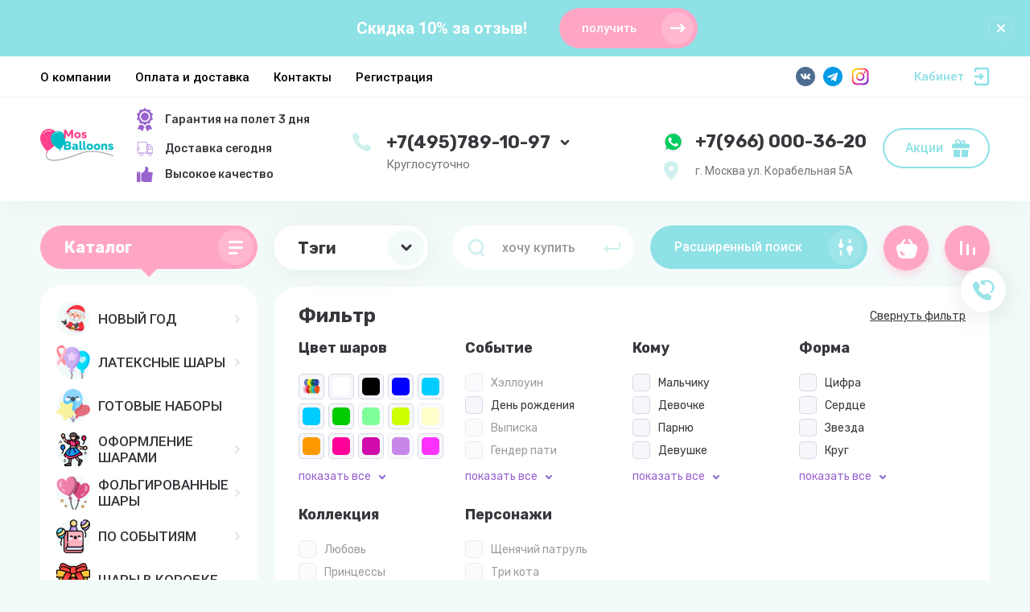

--- FILE ---
content_type: text/html; charset=utf-8
request_url: https://mosballoons.ru/catalog/geroi-multfilmov/mikki_maus
body_size: 64510
content:



			<!DOCTYPE html>
<html data-wf-page="5c3b598191db030be7577d33" data-wf-site="5c18c320997c256f5317756a" lang="ru">
<head>
<meta charset="utf-8">
<meta name="robots" content="all"/>
<title>Купить Воздушные Шары С Микки Маус (Минни Маус) В Москве </title>

<meta content="Webflow" name="generator">
<meta name="description" content="Воздушные шары с героями из мультфильма про Микки Мауса. Доставка надутых воздушных шаров поМоскве и МО. Привезем к точному времиени с подбемом до квартиры! ">
<meta name="keywords" content="Микки Маус ">
<meta name="SKYPE_TOOLBAR" content="SKYPE_TOOLBAR_PARSER_COMPATIBLE">
<meta name="viewport" content="width=device-width, initial-scale=1.0, maximum-scale=1.0, user-scalable=no">
<meta name="format-detection" content="telephone=no">
<meta http-equiv="x-rim-auto-match" content="none">


<script src="/g/libs/jquery/1.10.2/jquery.min.js"></script>

	<link rel="stylesheet" href="/g/css/styles_articles_tpl.css">
<meta name="yandex-verification" content="cfad205ca955fec0" />
<link rel='stylesheet' type='text/css' href='/shared/highslide-4.1.13/highslide.min.css'/>
<script type='text/javascript' src='/shared/highslide-4.1.13/highslide-full.packed.js'></script>
<script type='text/javascript'>
hs.graphicsDir = '/shared/highslide-4.1.13/graphics/';
hs.outlineType = null;
hs.showCredits = false;
hs.lang={cssDirection:'ltr',loadingText:'Загрузка...',loadingTitle:'Кликните чтобы отменить',focusTitle:'Нажмите чтобы перенести вперёд',fullExpandTitle:'Увеличить',fullExpandText:'Полноэкранный',previousText:'Предыдущий',previousTitle:'Назад (стрелка влево)',nextText:'Далее',nextTitle:'Далее (стрелка вправо)',moveTitle:'Передвинуть',moveText:'Передвинуть',closeText:'Закрыть',closeTitle:'Закрыть (Esc)',resizeTitle:'Восстановить размер',playText:'Слайд-шоу',playTitle:'Слайд-шоу (пробел)',pauseText:'Пауза',pauseTitle:'Приостановить слайд-шоу (пробел)',number:'Изображение %1/%2',restoreTitle:'Нажмите чтобы посмотреть картинку, используйте мышь для перетаскивания. Используйте клавиши вперёд и назад'};</script>

            <!-- 46b9544ffa2e5e73c3c971fe2ede35a5 -->
            <script src='/shared/s3/js/lang/ru.js'></script>
            <script src='/shared/s3/js/common.min.js'></script>
        <link rel='stylesheet' type='text/css' href='/shared/s3/css/calendar.css' /><link rel="icon" href="/favicon.png" type="image/png">
	<link rel="apple-touch-icon" href="/thumb/2/LWXycLAsrYVHUeczKuvz_w/r/favicon.png">
	<link rel="apple-touch-icon" sizes="57x57" href="/thumb/2/cSiQoKjZkTMIo0ziQoXd3Q/57c57/favicon.png">
	<link rel="apple-touch-icon" sizes="60x60" href="/thumb/2/ADHYAP_QOPaTX7kCwZk1yQ/60c60/favicon.png">
	<link rel="apple-touch-icon" sizes="72x72" href="/thumb/2/NUeGOwT7ccqi0vKCk5c7CQ/72c72/favicon.png">
	<link rel="apple-touch-icon" sizes="76x76" href="/thumb/2/hXphuvuCGMlCNmPwtBK8JQ/76c76/favicon.png">
	<link rel="apple-touch-icon" sizes="114x114" href="/thumb/2/eu_DCr8HaH-4Fl9Q5T1Yug/114c114/favicon.png">
	<link rel="apple-touch-icon" sizes="120x120" href="/thumb/2/3MmgBXK7FEpfGfzqoDIQig/120c120/favicon.png">
	<link rel="apple-touch-icon" sizes="144x144" href="/thumb/2/j9LDtrtN_JRbLahuwp6tEA/144c144/favicon.png">
	<link rel="apple-touch-icon" sizes="152x152" href="/thumb/2/hJpSN6oEQd3e9064W7B_Jg/152c152/favicon.png">
	<link rel="apple-touch-icon" sizes="180x180" href="/thumb/2/f_vyPxiafrQ-f6zkloMaLQ/180c180/favicon.png">
	
	<meta name="msapplication-TileImage" content="/thumb/2/bmMZwZpxmRExzY98ed18Wg/c/favicon.png">
	<meta name="msapplication-square70x70logo" content="/thumb/2/u4ZCgXlIt0M0m6gZuZtRyQ/70c70/favicon.png">
	<meta name="msapplication-square150x150logo" content="/thumb/2/foNNC3kvbPYBac4AKEENng/150c150/favicon.png">
	<meta name="msapplication-wide310x150logo" content="/thumb/2/4xXaTyEaqfQGm4mLgRUUfg/310c150/favicon.png">
	<meta name="msapplication-square310x310logo" content="/thumb/2/rmdEXcb0zBLSx3J7TTuAiw/310c310/favicon.png">

<!--s3_require-->
<link rel="stylesheet" href="/g/basestyle/1.0.1/user/user.css" type="text/css"/>
<link rel="stylesheet" href="/g/basestyle/1.0.1/user/user.blue.css" type="text/css"/>
<script type="text/javascript" src="/g/basestyle/1.0.1/user/user.js" async></script>
<!--/s3_require-->

<!--s3_goal-->
<script src="/g/s3/goal/1.0.0/s3.goal.js"></script>
<script>new s3.Goal({map:[], goals: [], ecommerce:[]});</script>
<!--/s3_goal-->
			
		
		
		
			<link rel="stylesheet" type="text/css" href="/g/shop2v2/default/css/theme.less.css">		
			<script type="text/javascript" src="/g/printme.js"></script>
		<script type="text/javascript" src="/g/shop2v2/default/js/tpl.js"></script>
		<script type="text/javascript" src="/g/shop2v2/default/js/baron.min.js"></script>
		
			<script type="text/javascript" src="/g/shop2v2/default/js/shop2.2.js"></script>
		
	<script type="text/javascript">shop2.init({"productRefs": {"7683106":{"33467":{"5854615":["9224706"]},"dostavka":{"360212084f398e3b79947b5cd3366ecb":["9224706"]},"nazvanie_modifikacii":{"\u041a\u043e\u043c\u043f\u043e\u0437\u0438\u0446\u0438\u044f \u0437\u0430 3900 \u0440\u0443\u0431":["9224706"]}},"17733706":{"33467":{"5854615":["20601306"]},"dostavka":{"360212084f398e3b79947b5cd3366ecb":["20601306"]},"nazvanie_modifikacii":{"\u041a\u043e\u043c\u043f\u043e\u0437\u0438\u0446\u0438\u044f \u0437\u0430 3900 \u0440\u0443\u0431":["20601306"]}},"100380415":{"33467":{"5854615":["122805015"]},"dostavka":{"360212084f398e3b79947b5cd3366ecb":["122805015"]},"nazvanie_modifikacii":{"1 \u0448\u0430\u0440 \u0437\u0430 2900 \u0440\u0443\u0431\u043b\u0435\u0439":["122805015"]}},"100387415":{"33467":{"5854815":["122814415"]},"dostavka":{"360212084f398e3b79947b5cd3366ecb":["122814415"]},"nazvanie_modifikacii":{"1 \u0448\u0442. 950\u0440.":["122814415"]}},"100391015":{"33467":{"5854815":["122819015"]},"dostavka":{"360212084f398e3b79947b5cd3366ecb":["122819015"]},"nazvanie_modifikacii":{"1\u0448\u0442. 950\u0440.":["122819015"]}},"97436906":{"33467":{"5853215":["130493706"]},"dostavka":{"9084fe8ef2c51c5e6c7323581ac4459b":["130493706"]},"nazvanie_modifikacii":{"1 \u0431\u0430\u043d\u043d\u0435\u0440 \u0441 \u043e\u0444\u043e\u0440\u043c\u043b\u0435\u043d\u0438\u0435\u043c  \u0437\u0430 18500 \u0440\u0443\u0431.":["130493706"]}},"97712106":{"33467":{"5854615":["130899106"]},"dostavka":{"5b048c9f52c33fe4fa6dec12e3fa1f3f":["130899106"]},"nazvanie_modifikacii":{"1 \u0431\u0430\u043d\u043d\u0435\u0440 \u0441 \u043e\u0444\u043e\u0440\u043c\u043b\u0435\u043d\u0438\u0435\u043c  \u0437\u0430 15799 \u0440\u0443\u0431.":["130899106"]}},"1044336841":{"33467":{"5863815":["433522415"]},"dostavka":{"5b048c9f52c33fe4fa6dec12e3fa1f3f":["433522415"]},"nazvanie_modifikacii":{"25 \u0448\u0430\u0440\u043e\u0432 \u0437\u0430 4250 \u0440\u0443\u0431\u043b\u0435\u0439 (170 \u0440\u0443\u0431.\/\u0448\u0442.)":["433522415"]}},"636614301":{"33467":{"5854615":["782693501"]},"dostavka":{"360212084f398e3b79947b5cd3366ecb":["782693501"]},"nazvanie_modifikacii":{"15 \u0448\u0442. 7899\u0440.":["782693501"]}},"636452106":{"33467":{"5854215":["813213906"]},"dostavka":{"ec640de04fd5db96a53676cccdc4b98b":["813213906"]},"nazvanie_modifikacii":{"8 \u0448\u0442. 6199\u0440.":["813213906"]}},"797741507":{"33467":{"5863815":["992295707"]},"dostavka":{"360212084f398e3b79947b5cd3366ecb":["992295707"]},"nazvanie_modifikacii":{"1 \u0448\u0442. 420\u0440.":["992295707"]}},"797758707":{"33467":{"31721215":["992324107"]},"dostavka":{"360212084f398e3b79947b5cd3366ecb":["992324107"]},"nazvanie_modifikacii":{"1 \u0448\u0442. 1300\u0440.":["992324107"]}},"797764107":{"33467":{"5854815":["992329507"]},"dostavka":{"360212084f398e3b79947b5cd3366ecb":["992329507"]},"nazvanie_modifikacii":{"1 \u0448\u0442. 1300\u0440.":["992329507"]}},"797766707":{"33467":{"5854215":["992332107"]},"dostavka":{"360212084f398e3b79947b5cd3366ecb":["992332107"]},"nazvanie_modifikacii":{"1 \u0448\u0442. 420\u0440.":["992332107"]}},"797769107":{"33467":{"5854815":["992334507"]},"dostavka":{"360212084f398e3b79947b5cd3366ecb":["992334507"]},"nazvanie_modifikacii":{"1 \u0448\u0442. 100\u0440.":["992334507"]}},"797770707":{"33467":{"5854615":["992336107"]},"dostavka":{"360212084f398e3b79947b5cd3366ecb":["992336107"]},"nazvanie_modifikacii":{"1 \u0448\u0442. 100\u0440.":["992336107"]}},"890766901":{"33467":{"5854215":["1100089101"]},"dostavka":{"360212084f398e3b79947b5cd3366ecb":["1100089101"]},"nazvanie_modifikacii":{"1 \u0448\u0442. 470\u0440.":["1100089101"]}},"897888301":{"33467":{"5854815":["1101285701"]},"dostavka":{"9084fe8ef2c51c5e6c7323581ac4459b":["1101285701"]},"nazvanie_modifikacii":{"1 \u0448\u0430\u0440 \u0437\u0430 950 \u0440\u0443\u0431\u043b\u0435\u0439":["1101285701"]}},"873427706":{"33467":{"5854815":["1115999506"]},"dostavka":{"360212084f398e3b79947b5cd3366ecb":["1115999506"]},"nazvanie_modifikacii":{"1 \u0448\u0430\u0440 \u0437\u0430 2900 \u0440\u0443\u0431\u043b\u0435\u0439":["1115999506"]}},"873434906":{"33467":{"5854815":["1116013306"]},"dostavka":{"360212084f398e3b79947b5cd3366ecb":["1116013306"]},"nazvanie_modifikacii":{"1 \u0448\u0430\u0440 \u0437\u0430 2900 \u0440\u0443\u0431\u043b\u0435\u0439":["1116013306"]}},"944619107":{"33467":{"5854815":["1172862107"]},"dostavka":{"360212084f398e3b79947b5cd3366ecb":["1172862107"]},"nazvanie_modifikacii":{"1 \u0448\u0442. 950\u0440.":["1172862107"]}},"951544107":{"33467":{"5854815":["1180168307"]},"dostavka":{"360212084f398e3b79947b5cd3366ecb":["1180168307"]},"nazvanie_modifikacii":{"6 \u0448\u0442. 3899\u0440.":["1180168307"]}},"955427907":{"33467":{"28804415":["1184617107"]},"dostavka":{"360212084f398e3b79947b5cd3366ecb":["1184617107"]},"nazvanie_modifikacii":{"11 \u0448\u0442. 3899\u0440.":["1184617107"]}},"969842305":{"33467":{"5854815":["1259076905"]},"dostavka":{"ec640de04fd5db96a53676cccdc4b98b":["1259076905"]},"nazvanie_modifikacii":{"1 \u0448\u0430\u0440 \u0437\u0430 150 \u0440\u0443\u0431.":["1259076905"]}},"1044335241":{"33467":{"5853215":["1265807441"]},"dostavka":{"8c6c7ef0b6cdc8aa0070c45f23792ce9":["1265807441"]},"nazvanie_modifikacii":{"1 \u0448\u0430\u0440 \u0437\u0430 170 \u0440\u0443\u0431\u043b\u0435\u0439":["1265807441"]}},"1016254706":{"33467":{"5854615":["1306016706"]},"dostavka":{"360212084f398e3b79947b5cd3366ecb":["1306016706"]},"nazvanie_modifikacii":{"2 \u0448\u0442. 3599\u0440.":["1306016706"]}},"976873104":{"33467":{"5853415":["1365489704","1530107506","1530107906"]},"dostavka":{"360212084f398e3b79947b5cd3366ecb":["1365489704","1530107506","1530107906"]},"nazvanie_modifikacii":{"1 \u0448\u0442. 170\u0440.":["1365489704"],"15 \u0448\u0442. 2550\u0440.":["1530107506"],"25 \u0448\u0442. 4250\u0440.":["1530107906"]}},"1047729104":{"33467":{"5863815":["1458847304","1530102106","1530102706"]},"dostavka":{"360212084f398e3b79947b5cd3366ecb":["1458847304","1530102106","1530102706"]},"nazvanie_modifikacii":{"1 \u0448\u0442. 170\u0440.":["1458847304"],"15 \u0448\u0442. 2550\u0440.":["1530102106"],"25 \u0448\u0442. 4250\u0440.":["1530102706"]}},"1193528107":{"33467":{"5863815":["1474513907"]},"dostavka":{"360212084f398e3b79947b5cd3366ecb":["1474513907"]},"nazvanie_modifikacii":{"12 \u0448\u0442. 5899\u0440.":["1474513907"]}},"1331694441":{"33467":{"5854815":["1599212241"]},"dostavka":{"360212084f398e3b79947b5cd3366ecb":["1599212241"]},"nazvanie_modifikacii":{"1 \u0448\u0430\u0440 \u0437\u0430 2900 \u0440\u0443\u0431.":["1599212241"]}},"1362975415":{"33467":{"5854215":["1804158015"]},"dostavka":{"360212084f398e3b79947b5cd3366ecb":["1804158015"]},"nazvanie_modifikacii":{"1 \u0448\u0442. 470\u0440.":["1804158015"]}},"1362978215":{"33467":{"5854215":["1804161015"]},"dostavka":{"360212084f398e3b79947b5cd3366ecb":["1804161015"]},"nazvanie_modifikacii":{"1 \u0448\u0442. 470\u0440.":["1804161015"]}},"1362983015":{"33467":{"5853815":["1804166015"]},"dostavka":{"360212084f398e3b79947b5cd3366ecb":["1804166015"]},"nazvanie_modifikacii":{"1 \u0448\u0442. 420\u0440.":["1804166015"]}},"1524663102":{"33467":{"5854815":["1982350302"]},"dostavka":{"de0a9c214b55d2f4918db46e54199845":["1982350302"]},"nazvanie_modifikacii":{"1 \u0448\u0442. 950\u0440.":["1982350302"]}},"1683443907":{"33467":{"5854815":["2049657107"]},"dostavka":{"ec640de04fd5db96a53676cccdc4b98b":["2049657107"]},"nazvanie_modifikacii":{"1 \u0448\u0442. 200\u0440.":["2049657107"]}},"1611017705":{"33467":{"5853415":["2074080705"]},"dostavka":{"360212084f398e3b79947b5cd3366ecb":["2074080705"]},"nazvanie_modifikacii":{"1 \u0431\u0430\u043d\u043d\u0435\u0440 \u0441 \u043e\u0444\u043e\u0440\u043c\u043b\u0435\u043d\u0438\u0435\u043c  \u0437\u0430 19699 \u0440\u0443\u0431.":["2074080705"]}},"1972722301":{"33467":{"5853215":["2570140501"]},"dostavka":{"360212084f398e3b79947b5cd3366ecb":["2570140501"]},"nazvanie_modifikacii":{"1 \u0448\u0442. 420\u0440.":["2570140501"]}},"1964938304":{"33467":{"5854815":["2633593904"]},"dostavka":{"de0a9c214b55d2f4918db46e54199845":["2633593904"]},"nazvanie_modifikacii":{"1 \u0448\u0430\u0440 \u0437\u0430 950 \u0440\u0443\u0431\u043b\u0435\u0439":["2633593904"]}},"2071897215":{"33467":{"5853815":["2755072015"]},"dostavka":{"360212084f398e3b79947b5cd3366ecb":["2755072015"]},"nazvanie_modifikacii":{"1 \u0448\u0430\u0440 \u0437\u0430 470 \u0440\u0443\u0431\u043b\u0435\u0439":["2755072015"]}},"216228501":{"dostavka":{"360212084f398e3b79947b5cd3366ecb":["256678101"]},"nazvanie_modifikacii":{"11 \u0432\u043e\u0437\u0434\u0443\u0448\u043d\u044b\u0445 \u0448\u0430\u0440\u043e\u0432 \u0437\u0430 2899 \u0440\u0443\u0431\u043b\u0435\u0439":["256678101"]}},"656203501":{"dostavka":{"360212084f398e3b79947b5cd3366ecb":["805598501"]},"nazvanie_modifikacii":{"11 \u0448\u0430\u0440\u043e\u0432 2899 \u0440\u0443\u0431.":["805598501"]}},"781902501":{"dostavka":{"360212084f398e3b79947b5cd3366ecb":["962444301"]},"nazvanie_modifikacii":{"1 \u0448\u0430\u0440 \u0437\u0430 950 \u0440\u0443\u0431.":["962444301"]}},"782311501":{"dostavka":{"360212084f398e3b79947b5cd3366ecb":["962974501"]},"nazvanie_modifikacii":{"1 \u0448\u0430\u0440 \u0437\u0430 950 \u0440\u0443\u0431.":["962974501"]}},"2010832615":{"dostavka":{"360212084f398e3b79947b5cd3366ecb":["2650523015"]},"nazvanie_modifikacii":{"1 \u0446\u0438\u0444\u0440\u0430 71 \u0441\u043c - 899\u0440\u0443\u0431":["2650523015"]}},"2010833815":{"dostavka":{"360212084f398e3b79947b5cd3366ecb":["2650526615"]},"nazvanie_modifikacii":{"1 \u0448\u0430\u0440 \u0437\u0430 899 \u0440\u0443\u0431\u043b\u0435\u0439":["2650526615"]}}},"apiHash": {"getPromoProducts":"7fd51f7f853725cc17723df945f39d00","getSearchMatches":"6285f4e36481cba9000001ca7e2e2cbb","getFolderCustomFields":"e1d43c387dec15e44a86960914c124b5","getProductListItem":"89d92ff23f84059bf7566ff57c8aad25","cartAddItem":"a84c1de7be92efd9f91d619c277dc1af","cartRemoveItem":"9bbef12567d3102c108d95fe74683891","cartUpdate":"57936c7f9cf61af9fd670fb31e8d014d","cartRemoveCoupon":"c147e783857893b37f4d08f959b7855b","cartAddCoupon":"69e4bbb0442dd47ecc620713e482efbe","deliveryCalc":"57099120d0dcc27f079d84cda4a84e44","printOrder":"35db3d1b2265aacdfb9ad4b44dd9783b","cancelOrder":"cfc8b65748f126ec64f19a16297ebecf","cancelOrderNotify":"0d0ba163754cea7ae5c03e1499ea1e2c","repeatOrder":"d369362ea0a2d11e870e5c456a590150","paymentMethods":"8c45601ab308317237b942ebfedb380f","compare":"0ff36b4ce11344f74bb7ac6e2ae98d41"},"hash": null,"verId": 1398514,"mode": "folder","step": "","uri": "/catalog","IMAGES_DIR": "/d/","my": {"fix_hover_panel":true,"gr_selected_theme":"6","gr_universal_version":true,"gr_new_top_slider":true,"show_sections":false,"lazy_load_subpages":true,"price_fa_rouble":true,"buy_alias":"\u0412 \u043a\u043e\u0440\u0437\u0438\u043d\u0443","buy_mod":true,"buy_kind":true,"on_shop2_btn":true,"new_alias":"New","special_alias":"Sale","gr_icons_on_phone":true,"gr_pagelist_lazy_load":true,"gr_product_quick_view":true,"gr_product_page_version":"global:shop2.2.101-1-product.tpl","gr_buy_btn_data_url":true,"gr_cart_page_version":"global:shop2.2.101-1-cart.tpl","gr_shop2_msg":true,"gr_img_lazyload":true,"brands_btn_text":"\u0422\u044d\u0433\u0438","hide_kinds":true},"shop2_cart_order_payments": 3,"cf_margin_price_enabled": 0,"maps_yandex_key":"","maps_google_key":""});shop2.filter._pre_params = "&s[folder_id]=409955841";shop2.facets.enabled = true;</script>
<style type="text/css">.product-item-thumb {width: 400px;}.product-item-thumb .product-image, .product-item-simple .product-image {height: 400px;width: 400px;}.product-item-thumb .product-amount .amount-title {width: 304px;}.product-item-thumb .product-price {width: 350px;}.shop2-product .product-side-l {width: 250px;}.shop2-product .product-image {height: 250px;width: 250px;}.shop2-product .product-thumbnails li {width: 73px;height: 73px;}</style>

<link rel="stylesheet" href="/g/libs/jqueryui/datepicker-and-slider/css/jquery-ui.css">
<link rel="stylesheet" href="/g/libs/lightgallery/v1.2.19/lightgallery.css">
<link rel="stylesheet" href="/g/libs/remodal/css/remodal.css">
<link rel="stylesheet" href="/g/libs/remodal/css/remodal-default-theme.css">

    <link rel="stylesheet" href="/g/templates/shop2/2.101.2/copy_1/themes/theme12/theme.scss.css">

<link rel="stylesheet" href="/t/v843/images/css/site_addons.scss.css">
<link rel="stylesheet" href="/g/templates/shop2/2.101.2/copy_1/css/global_styles.css">

<link rel="stylesheet" href="/t/v843/images/site.addons.scss.css">


<style>#body_user_code {position: absolute;top: -50000px;left: -50000px;}</style>
</head>

<body class="body site gr_shop2_msg_style mode-folder">
	
	<div class="left-fixed-panel__form" data-remodal-target="call_form">
		<div class="left-fixed-panel__form-inner">
			<div class="left-fixed-panel__form-icon">&nbsp;</div>
					</div>
	</div>
	
<div class="site__wrapper has_icons_on_mobile">
	<div class="burger-block">
		<div class="burger-block__section">
			<div class="burger-close">&nbsp;</div>
			<div class="burger-block__menu">Меню</div>
			<div class="burger-cabinet">
				<a href="#login-form" class="top-pannel_cabinet left-pannel w-nav-link w--nav-link-open">Кабинет</a>
			</div>
			<div class="burger-folders">
				<div class="burger-title cat-title-text"><div class="burger-mob-title active">Каталог</div><div class="brands-mob-title">Тэги</div></div>
				<div class="burger-folders__body">
					<ul class="burger-folders__list menu-default">
											         					         					         					         					    					         					              					              					                   <li class="firstlevel sublevel">
											<a class=" has_icon_item cat-item_link hasArrow" href="/catalog/na-novyy-god">
																	                                <span class="cat-item__pic">
					                                						                                		<img src="/thumb/2/Oy6SFMBt1Y1HKs2FyHPhCA/c126/d/yes.png" alt="НОВЫЙ ГОД">
					                                						                                </span>
				                                												<span>НОВЫЙ ГОД</span>
											</a>
					              					         					         					         					         					    					         					              					                   					                        <ul>
					                            <li class="parentItem"><a href="/catalog/na-novyy-god"><span>НОВЫЙ ГОД</span></a></li>
					                    						              					              					                   <li class=""><a href="/catalog/na-novyy-god/tovary-dlya-prazdnika"><span>Товары для праздника</span></a>
					              					         					         					         					         					    					         					              					                   					                        </li>
					                        					                   					              					              					                   <li class=""><a href="/catalog/na-novyy-god/vozdushnye-shary"><span>Воздушные шары</span></a>
					              					         					         					         					         					    					         					              					                   					                        </li>
					                        					                             </ul></li>
					                        					                   					              					              					                   <li class="firstlevel sublevel">
											<a class=" has_icon_item cat-item_link hasArrow" href="/catalog/vozdushnye-shary">
																	                                <span class="cat-item__pic">
					                                						                                		<img src="/thumb/2/kkj_sjFNy749qBhmUusHyA/c126/d/free-icon-balloons-4193427.png" alt="ЛАТЕКСНЫЕ ШАРЫ">
					                                						                                </span>
				                                												<span>ЛАТЕКСНЫЕ ШАРЫ</span>
											</a>
					              					         					         					         					         					    					         					              					                   					                        <ul>
					                            <li class="parentItem"><a href="/catalog/vozdushnye-shary"><span>ЛАТЕКСНЫЕ ШАРЫ</span></a></li>
					                    						              					              					                   <li class=""><a href="/catalog/vozdushnye-shary/shary-pod-potolok"><span>Шары под потолок</span></a>
					              					         					         					         					         					    					         					              					                   					                        </li>
					                        					                   					              					              					                   <li class="sublevel"><a class="hasArrow" href="/catalog/bolshie-vozdushnye-shary"><span>Большие воздушные шары</span></a>
					              					         					         					         					         					    					         					              					                   					                        <ul>
					                            <li class="parentItem"><a href="/catalog/bolshie-vozdushnye-shary"><span>Большие воздушные шары</span></a></li>
					                    						              					              					                   <li class=""><a href="/catalog/bolshie-vozdushnye-shary/nabory-sharov-s-bolshim-sharom"><span>Наборы шаров с большим шаром</span></a>
					              					         					         					         					         					    					         					              					                   					                        </li>
					                        					                             </ul></li>
					                        					                   					              					              					                   <li class=""><a href="/catalog/vozdushnye-shary/oblaka-iz-sharov"><span>Облака из шаров</span></a>
					              					         					         					         					         					    					         					              					                   					                        </li>
					                        					                   					              					              					                   <li class=""><a href="/catalog/bukety-iz-vozdushnykh-sharov"><span>Букеты</span></a>
					              					         					         					         					         					    					         					              					                   					                        </li>
					                        					                   					              					              					                   <li class=""><a href="/catalog/vozdushnye-shary/fontany-iz-sharov"><span>Фонтаны из шаров</span></a>
					              					         					         					         					         					    					         					              					                   					                        </li>
					                        					                   					              					              					                   <li class="sublevel"><a class="hasArrow" href="/catalog/vozdushnye-shary/shary-konfetti"><span>Шары с конфетти</span></a>
					              					         					         					         					         					    					         					              					                   					                        <ul>
					                            <li class="parentItem"><a href="/catalog/vozdushnye-shary/shary-konfetti"><span>Шары с конфетти</span></a></li>
					                    						              					              					                   <li class=""><a href="/catalog/vozdushnye-shary/shary-konfetti/nabory-vozdushnykh-sharov-s-konfetti"><span>Наборы воздушных шаров с конфетти</span></a>
					              					         					         					         					         					    					         					              					                   					                        </li>
					                        					                             </ul></li>
					                        					                   					              					              					                   <li class=""><a href="/catalog/vozdushnye-shary/shary-s-nadpisyami"><span>Шары с надписями</span></a>
					              					         					         					         					         					    					         					              					                   					                        </li>
					                        					                   					              					              					                   <li class=""><a href="/catalog/vozdushnye-shary/shary-brash"><span>Шары Браш</span></a>
					              					         					         					         					         					    					         					              					                   					                        </li>
					                        					                   					              					              					                   <li class=""><a href="/catalog/vozdushnye-shary/shary-s-risunkom"><span>Шары с рисунком</span></a>
					              					         					         					         					         					    					         					              					                   					                        </li>
					                        					                   					              					              					                   <li class="sublevel"><a class="hasArrow" href="/catalog/vozdushnye-shary/bez-risunka"><span>Шары без рисунка</span></a>
					              					         					         					         					         					    					         					              					                   					                        <ul>
					                            <li class="parentItem"><a href="/catalog/vozdushnye-shary/bez-risunka"><span>Шары без рисунка</span></a></li>
					                    						              					              					                   <li class="sublevel"><a class="hasArrow" href="/catalog/vozdushnye-shary/vozdushnye-shary-po-tsvetam"><span>Воздушные шары по цветам</span></a>
					              					         					         					         					         					    					         					              					                   					                        <ul>
					                            <li class="parentItem"><a href="/catalog/vozdushnye-shary/vozdushnye-shary-po-tsvetam"><span>Воздушные шары по цветам</span></a></li>
					                    						              					              					                   <li class=""><a href="/catalog/vozdushnye-shary-po-cvetam/pastel"><span>Пастель</span></a>
					              					         					         					         					         					    					         					              					                   					                        </li>
					                        					                   					              					              					                   <li class=""><a href="/catalog/vozdushnye-shary/vozdushnye-shary-po-tsvetam/metallik"><span>Металлик и перламутр</span></a>
					              					         					         					         					         					    					         					              					                   					                        </li>
					                        					                   					              					              					                   <li class=""><a href="/catalog/vozdushnye-shary/vozdushnye-shary-po-tsvetam/kristall"><span>Кристалл</span></a>
					              					         					         					         					         					    					         					              					                   					                        </li>
					                        					                             </ul></li>
					                        					                             </ul></li>
					                        					                   					              					              					                   <li class="sublevel"><a class="hasArrow" href="/catalog/vozdushnye-shary/agat"><span>Шары агаты (Мраморные)</span></a>
					              					         					         					         					         					    					         					              					                   					                        <ul>
					                            <li class="parentItem"><a href="/catalog/vozdushnye-shary/agat"><span>Шары агаты (Мраморные)</span></a></li>
					                    						              					              					                   <li class=""><a href="/catalog/vozdushnye-shary/agat/nabory-sharov-s-agatami"><span>Наборы шаров с агатами</span></a>
					              					         					         					         					         					    					         					              					                   					                        </li>
					                        					                             </ul></li>
					                        					                   					              					              					                   <li class=""><a href="/catalog/vozdushnye-shary/svetyashchiesya"><span>Светящиеся шары</span></a>
					              					         					         					         					         					    					         					              					                   					                        </li>
					                        					                   					              					              					                   <li class="sublevel"><a class="hasArrow" href="/catalog/vozdushnye-shary/hrom"><span>Хром</span></a>
					              					         					         					         					         					    					         					              					                   					                        <ul>
					                            <li class="parentItem"><a href="/catalog/vozdushnye-shary/hrom"><span>Хром</span></a></li>
					                    						              					              					                   <li class=""><a href="/catalog/vozdushnye-shary/hrom/nabory-sharov-s-sharami-khrom-zheleznye"><span>Наборы шаров с шарами хром (железные)</span></a>
					              					         					         					         					         					    					         					              					                   					                        </li>
					                        					                             </ul></li>
					                        					                   					              					              					                   <li class=""><a href="/catalog/shary-babls"><span>Шары Баблс</span></a>
					              					         					         					         					         					    					         					              					                   					                        </li>
					                        					                             </ul></li>
					                        					                   					              					              					                   <li class="firstlevel">
											<a class=" has_icon_item cat-item_link" href="/catalog/gotovyye-resheniya">
																	                                <span class="cat-item__pic">
					                                						                                		<img src="/thumb/2/jUKt6IoIBJI32K8gUzGolA/c126/d/free-icon-balloons-5975977.png" alt="ГОТОВЫЕ НАБОРЫ">
					                                						                                </span>
				                                												<span>ГОТОВЫЕ НАБОРЫ</span>
											</a>
					              					         					         					         					         					    					         					              					                   					                        </li>
					                        					                   					              					              					                   <li class="firstlevel sublevel">
											<a class=" has_icon_item cat-item_link hasArrow" href="/catalog/oformlenie-sharami">
																	                                <span class="cat-item__pic">
					                                						                                		<img src="/thumb/2/Xyz1cWpfk2IM2nZkcaCJMw/c126/d/free-icon-fiestas-patrias-6010965.png" alt="ОФОРМЛЕНИЕ ШАРАМИ">
					                                						                                </span>
				                                												<span>ОФОРМЛЕНИЕ ШАРАМИ</span>
											</a>
					              					         					         					         					         					    					         					              					                   					                        <ul>
					                            <li class="parentItem"><a href="/catalog/oformlenie-sharami"><span>ОФОРМЛЕНИЕ ШАРАМИ</span></a></li>
					                    						              					              					                   <li class=""><a href="/catalog/fotozony-iz-vozdushnyh-sharov2"><span>Фотозоны из воздушных шаров</span></a>
					              					         					         					         					         					    					         					              					                   					                        </li>
					                        					                   					              					              					                   <li class=""><a href="/catalog/kompoziczii-iz-vozdushnykh-sharov"><span>Композиции из воздушных шаров</span></a>
					              					         					         					         					         					    					         					              					                   					                        </li>
					                        					                   					              					              					                   <li class=""><a href="/catalog/girlyandy-iz-sharov"><span>Гирлянды из шаров</span></a>
					              					         					         					         					         					    					         					              					                   					                        </li>
					                        					                   					              					              					                   <li class=""><a href="/catalog/sladkaya-vata-i-popkorn-na-prazdnik"><span>Сладкая вата и Попкорн на праздник</span></a>
					              					         					         					         					         					    					         					              					                   					                        </li>
					                        					                             </ul></li>
					                        					                   					              					              					                   <li class="firstlevel sublevel">
											<a class=" has_icon_item cat-item_link hasArrow" href="/catalog/folgirovannye-shary">
																	                                <span class="cat-item__pic">
					                                						                                		<img src="/thumb/2/aOEqCvsT2oHUbzzyEuGHow/c126/d/free-icon-heart-balloon-2401468.png" alt="ФОЛЬГИРОВАННЫЕ ШАРЫ">
					                                						                                </span>
				                                												<span>ФОЛЬГИРОВАННЫЕ ШАРЫ</span>
											</a>
					              					         					         					         					         					    					         					              					                   					                        <ul>
					                            <li class="parentItem"><a href="/catalog/folgirovannye-shary"><span>ФОЛЬГИРОВАННЫЕ ШАРЫ</span></a></li>
					                    						              					              					                   <li class="sublevel"><a class="hasArrow" href="/catalog/folgirovannye-shary/figurnye"><span>Фигурные</span></a>
					              					         					         					         					         					    					         					              					                   					                        <ul>
					                            <li class="parentItem"><a href="/catalog/folgirovannye-shary/figurnye"><span>Фигурные</span></a></li>
					                    						              					              					                   <li class=""><a href="/catalog/folgirovannye-shary/zhivotnye"><span>Животные</span></a>
					              					         					         					         					         					    					         					              					                   					                        </li>
					                        					                   					              					              					                   <li class=""><a href="/catalog/folgirovannye-shary/figurnye/morskie-obitateli"><span>Морские обитатели</span></a>
					              					         					         					         					         					    					         					              					                   					                        </li>
					                        					                   					              					              					                   <li class=""><a href="/catalog/tematicheskie-shary/priroda"><span>Природа</span></a>
					              					         					         					         					         					    					         					              					                   					                        </li>
					                        					                             </ul></li>
					                        					                   					              					              					                   <li class=""><a href="/catalog/folgirovannye-shary/mini-figury"><span>Мини фигуры</span></a>
					              					         					         					         					         					    					         					              					                   					                        </li>
					                        					                   					              					              					                   <li class=""><a href="/catalog/hodyachie-shary"><span>Ходячие шары</span></a>
					              					         					         					         					         					    					         					              					                   					                        </li>
					                        					                   					              					              					                   <li class="sublevel"><a class="hasArrow" href="/catalog/folgirovannye-shary/cyfry"><span>Цифры</span></a>
					              					         					         					         					         					    					         					              					                   					                        <ul>
					                            <li class="parentItem"><a href="/catalog/folgirovannye-shary/cyfry"><span>Цифры</span></a></li>
					                    						              					              					                   <li class="sublevel"><a class="hasArrow" href="/catalog/folgirovannye-shary/cyfry/raznocvetnye"><span>Разноцветные цифры</span></a>
					              					         					         					         					         					    					         					              					                   					                        <ul>
					                            <li class="parentItem"><a href="/catalog/folgirovannye-shary/cyfry/raznocvetnye"><span>Разноцветные цифры</span></a></li>
					                    						              					              					                   <li class=""><a href="/catalog/folgirovannye-shary/cyfry/zolotye"><span>Воздушные шары цифры &quot;золотые&quot;</span></a>
					              					         					         					         					         					    					         					              					                   					                        </li>
					                        					                   					              					              					                   <li class=""><a href="/catalog/folgirovannye-shary/cyfry/raznocvetnye/vozdushnye-shary-czifry-rozovye"><span>Воздушные шары цифры &quot;розовые&quot;</span></a>
					              					         					         					         					         					    					         					              					                   					                        </li>
					                        					                   					              					              					                   <li class=""><a href="/catalog/folder/vozdushnyye-shariki-tsifry-serebryanogo-tsveta"><span>Воздушные шарики цифры &quot;серебряные&quot;</span></a>
					              					         					         					         					         					    					         					              					                   					                        </li>
					                        					                   					              					              					                   <li class=""><a href="/catalog/folgirovannye-shary/cyfry/tiffani"><span>Воздушные шары цифры &quot;Тиффани&quot;</span></a>
					              					         					         					         					         					    					         					              					                   					                        </li>
					                        					                   					              					              					                   <li class=""><a href="/catalog/folgirovannye-shary/cyfry/sinie"><span>Воздушные шарики цифры &quot;Синие&quot;</span></a>
					              					         					         					         					         					    					         					              					                   					                        </li>
					                        					                   					              					              					                   <li class=""><a href="/catalog/folgirovannye-shary/cyfry/tiffani/fuksia"><span>Воздушные шарики цифры &quot;Фуксия&quot;</span></a>
					              					         					         					         					         					    					         					              					                   					                        </li>
					                        					                   					              					              					                   <li class=""><a href="/catalog/folgirovannye-shary/cyfry/rose-gold"><span>Воздушные шарики цифры &quot;Розовое золото&quot;</span></a>
					              					         					         					         					         					    					         					              					                   					                        </li>
					                        					                   					              					              					                   <li class=""><a href="/catalog/folder/vozdushnyye-shary-tsifry-chernyye"><span>Воздушные шары цифры &quot;черные&quot;</span></a>
					              					         					         					         					         					    					         					              					                   					                        </li>
					                        					                   					              					              					                   <li class=""><a href="/catalog/folgirovannye-shary/cyfry/red"><span>Воздушные шары цифры &quot;Красные&quot;</span></a>
					              					         					         					         					         					    					         					              					                   					                        </li>
					                        					                   					              					              					                   <li class=""><a href="/catalog/folgirovannye-shary/cyfry/raznocvetnye/folgirovannye-tsifry-satin"><span>Воздушные шары цифры &quot;Сатин&quot;</span></a>
					              					         					         					         					         					    					         					              					                   					                        </li>
					                        					                   					              					              					                   <li class=""><a href="/catalog/folgirovannye-shary/cyfry/raznocvetnye/zelenye"><span>Воздушные шары цифры &quot;Зеленые&quot;</span></a>
					              					         					         					         					         					    					         					              					                   					                        </li>
					                        					                   					              					              					                   <li class=""><a href="/catalog/folgirovannye-shary/cyfry/raznocvetnye/vozdushnye-shary-czifry-belye-belye"><span>Воздушные шары цифры  &quot;Белые&quot;</span></a>
					              					         					         					         					         					    					         					              					                   					                        </li>
					                        					                   					              					              					                   <li class=""><a href="/catalog/folgirovannye-shary/cyfry/raznocvetnye/sirenevye-slim"><span>Воздушные шары цифры &quot;Сиреневые slim&quot;</span></a>
					              					         					         					         					         					    					         					              					                   					                        </li>
					                        					                   					              					              					                   <li class=""><a href="/catalog/folgirovannye-shary/cyfry/raznocvetnye/vozdushnye-shary-tsifry-kremovye"><span>Воздушные шары цифры &quot;кремовые&quot;</span></a>
					              					         					         					         					         					    					         					              					                   					                        </li>
					                        					                   					              					              					                   <li class=""><a href="/catalog/folgirovannye-shary/cyfry/raznocvetnye/vozdushnye-shary-olivkoviy-satin"><span>Воздушные шары &quot;Оливковый сатин&quot;</span></a>
					              					         					         					         					         					    					         					              					                   					                        </li>
					                        					                             </ul></li>
					                        					                   					              					              					                   <li class=""><a href="/catalog/folgirovannye-shary/cyfry/cifry-v-forme-zhivotnyh"><span>Цифры в форме животных</span></a>
					              					         					         					         					         					    					         					              					                   					                        </li>
					                        					                   					              					              					                   <li class=""><a href="/catalog/folgirovannye-shary/cyfry-s-risunkom"><span>Воздушные цифры с рисунком</span></a>
					              					         					         					         					         					    					         					              					                   					                        </li>
					                        					                   					              					              					                   <li class=""><a href="/catalog/folgirovannye-shary/cyfry-s-risunkom/vozdushniy-shar-tsifra-1-siniy"><span>Воздушные шары,  цифры &quot;голубые, звездочки&quot;</span></a>
					              					         					         					         					         					    					         					              					                   					                        </li>
					                        					                   					              					              					                   <li class=""><a href="/catalog/folgirovannye-shary/cyfry/tsifra-rozovye-s-serdechkami"><span>Воздушные шары цифры розовые с сердечками</span></a>
					              					         					         					         					         					    					         					              					                   					                        </li>
					                        					                   					              					              					                   <li class=""><a href="/folgirovannye-shary/cyfry/krugi"><span>Воздушные шары цифры (круги)</span></a>
					              					         					         					         					         					    					         					              					                   					                        </li>
					                        					                   					              					              					                   <li class=""><a href="/catalog/folgirovannye-shary/cyfry-1"><span>Воздушные шары цифры &quot;Сияющий космос&quot;</span></a>
					              					         					         					         					         					    					         					              					                   					                        </li>
					                        					                   					              					              					                   <li class=""><a href="/catalog/folgirovannye-shary/cyfry/vozdushnye-shary-czifry-among-as"><span>Воздушные шары цифры &quot;Амонг Ас&quot;</span></a>
					              					         					         					         					         					    					         					              					                   					                        </li>
					                        					                   					              					              					                   <li class=""><a href="/catalog/folder/vozdushnyye-shary-tsifry-raduzhnyye"><span>Воздушные шары цифры &quot;радужные&quot;</span></a>
					              					         					         					         					         					    					         					              					                   					                        </li>
					                        					                   					              					              					                   <li class=""><a href="/catalog/folgirovannye-shary/cyfry/vozdushnye-shary-tsifry-tri-kota"><span>Воздушные шары цифры &quot;Три Кота&quot;</span></a>
					              					         					         					         					         					    					         					              					                   					                        </li>
					                        					                   					              					              					                   <li class=""><a href="/catalog/folder/vozdushnye-shary-cifry-zolotaya-korona"><span>Воздушные шары цифры &quot;Золотая корона&quot;</span></a>
					              					         					         					         					         					    					         					              					                   					                        </li>
					                        					                   					              					              					                   <li class=""><a href="/catalog/folgirovannye-shary/cyfry-2"><span>Воздушные шары цифры пончики</span></a>
					              					         					         					         					         					    					         					              					                   					                        </li>
					                        					                             </ul></li>
					                        					                   					              					              					                   <li class=""><a href="/catalog/folgirovannye-shary/bukvy"><span>Буквы</span></a>
					              					         					         					         					         					    					         					              					                   					                        </li>
					                        					                   					              					              					                   <li class="sublevel"><a class="hasArrow" href="/catalog/folgirovannye-shary/serdca"><span>Сердца</span></a>
					              					         					         					         					         					    					         					              					                   					                        <ul>
					                            <li class="parentItem"><a href="/catalog/folgirovannye-shary/serdca"><span>Сердца</span></a></li>
					                    						              					              					                   <li class=""><a href="/catalog/folgirovannye-shary/serdca/s-risunkom"><span>Сердца с рисунком</span></a>
					              					         					         					         					         					    					         					              					                   					                        </li>
					                        					                   					              					              					                   <li class=""><a href="/catalog/folgirovannye-shary/serdca/bez-risunka"><span>Сердца без рисунка</span></a>
					              					         					         					         					         					    					         					              					                   					                        </li>
					                        					                             </ul></li>
					                        					                   					              					              					                   <li class="sublevel"><a class="hasArrow" href="/catalog/folgirovannye-shary/krugi"><span>Круги</span></a>
					              					         					         					         					         					    					         					              					                   					                        <ul>
					                            <li class="parentItem"><a href="/catalog/folgirovannye-shary/krugi"><span>Круги</span></a></li>
					                    						              					              					                   <li class=""><a href="/catalog/folgirovannye-shary/krugi/s-risunkom"><span>С рисунком</span></a>
					              					         					         					         					         					    					         					              					                   					                        </li>
					                        					                   					              					              					                   <li class=""><a href="/catalog/folgirovannye-shary/krugi/bez-risunka"><span>Без рисунка</span></a>
					              					         					         					         					         					    					         					              					                   					                        </li>
					                        					                             </ul></li>
					                        					                   					              					              					                   <li class="sublevel"><a class="hasArrow" href="/catalog/folgirovannye-shary/zvezdy"><span>Звезды</span></a>
					              					         					         					         					         					    					         					              					                   					                        <ul>
					                            <li class="parentItem"><a href="/catalog/folgirovannye-shary/zvezdy"><span>Звезды</span></a></li>
					                    						              					              					                   <li class=""><a href="/catalog/folgirovannye-shary/zvezdy/s-risunkom"><span>С рисунком</span></a>
					              					         					         					         					         					    					         					              					                   					                        </li>
					                        					                   					              					              					                   <li class=""><a href="/catalog/folgirovannye-shary/zvezdy/bez-risunka"><span>Без рисунка</span></a>
					              					         					         					         					         					    					         					              					                   					                        </li>
					                        					                             </ul></li>
					                        					                   					              					              					                   <li class=""><a href="/catalog/folgirovannye-shary/mesyacz-luna"><span>Месяц (луна)</span></a>
					              					         					         					         					         					    					         					              					                   					                        </li>
					                        					                   					              					              					                   <li class=""><a href="/catalog/folgirovannye-shary/sfery"><span>Сферы</span></a>
					              					         					         					         					         					    					         					              					                   					                        </li>
					                        					                             </ul></li>
					                        					                   					              					              					                   <li class="firstlevel sublevel">
											<a class=" has_icon_item cat-item_link hasArrow" href="/catalog/shary-na-prazdnik">
																	                                <span class="cat-item__pic">
					                                						                                		<img src="/thumb/2/2VGNProdQsohRViGBwS4sQ/c126/d/free-icon-world-book-day-4219233.png" alt="ПО СОБЫТИЯМ">
					                                						                                </span>
				                                												<span>ПО СОБЫТИЯМ</span>
											</a>
					              					         					         					         					         					    					         					              					                   					                        <ul>
					                            <li class="parentItem"><a href="/catalog/shary-na-prazdnik"><span>ПО СОБЫТИЯМ</span></a></li>
					                    						              					              					                   <li class="sublevel"><a class="hasArrow" href="/catalog/shary-na-prazdnik/na-den-rozhdeniya"><span>День рождения</span></a>
					              					         					         					         					         					    					         					              					                   					                        <ul>
					                            <li class="parentItem"><a href="/catalog/shary-na-prazdnik/na-den-rozhdeniya"><span>День рождения</span></a></li>
					                    						              					              					                   <li class=""><a href="/catalog/shary-na-prazdnik/na-den-rozhdeniya/lateksnye-shary-na-den-rozhdeniya"><span>латексные шары</span></a>
					              					         					         					         					         					    					         					              					                   					                        </li>
					                        					                   					              					              					                   <li class=""><a href="/catalog/shary-na-prazdnik/na-den-rozhdeniya/gotovye-nabory"><span>Готовые наборы</span></a>
					              					         					         					         					         					    					         					              					                   					                        </li>
					                        					                   					              					              					                   <li class=""><a href="/catalog/shary-na-prazdnik/na-den-rozhdeniya/folgirovannye"><span>фигуры</span></a>
					              					         					         					         					         					    					         					              					                   					                        </li>
					                        					                             </ul></li>
					                        					                   					              					              					                   <li class=""><a href="/catalog/shary-na-prazdnik/opredelenie-pola-rebenka"><span>Гендер пати</span></a>
					              					         					         					         					         					    					         					              					                   					                        </li>
					                        					                   					              					              					                   <li class=""><a href="/catalog/na-vypisku"><span>Выписка</span></a>
					              					         					         					         					         					    					         					              					                   					                        </li>
					                        					                   					              					              					                   <li class=""><a href="/catalog/shary-na-prazdnik/godovasie"><span>Годовасие</span></a>
					              					         					         					         					         					    					         					              					                   					                        </li>
					                        					                   					              					              					                   <li class=""><a href="/catalog/shary-na-prazdnik/na-svadbu"><span>Свадьба</span></a>
					              					         					         					         					         					    					         					              					                   					                        </li>
					                        					                   					              					              					                   <li class=""><a href="/catalog/shary-na-iubilei"><span>Юбилей</span></a>
					              					         					         					         					         					    					         					              					                   					                        </li>
					                        					                   					              					              					                   <li class="sublevel"><a class="hasArrow" href="/catalog/shary-na-prazdnik/23-fevralya"><span>23 февраля</span></a>
					              					         					         					         					         					    					         					              					                   					                        <ul>
					                            <li class="parentItem"><a href="/catalog/shary-na-prazdnik/23-fevralya"><span>23 февраля</span></a></li>
					                    						              					              					                   <li class=""><a href="/catalog/shary-na-prazdnik/23-fevralya/tovary-dlya-prazdnika"><span>Товары для праздника</span></a>
					              					         					         					         					         					    					         					              					                   					                        </li>
					                        					                   					              					              					                   <li class=""><a href="/catalog/shary-na-prazdnik/23-fevralya/vozdushnye-shary"><span>Воздушные шары</span></a>
					              					         					         					         					         					    					         					              					                   					                        </li>
					                        					                             </ul></li>
					                        					                   					              					              					                   <li class="sublevel"><a class="hasArrow" href="/catalog/shary-na-prazdnik/na-8-marta"><span>8 МАРТА</span></a>
					              					         					         					         					         					    					         					              					                   					                        <ul>
					                            <li class="parentItem"><a href="/catalog/shary-na-prazdnik/na-8-marta"><span>8 МАРТА</span></a></li>
					                    						              					              					                   <li class=""><a href="/catalog/shary-na-prazdnik/na-8-marta/vozdushnye-shary"><span>Воздушные шары</span></a>
					              					         					         					         					         					    					         					              					                   					                        </li>
					                        					                   					              					              					                   <li class=""><a href="/catalog/shary-na-prazdnik/na-8-marta/tovary-dlya-prazdnika"><span>Товары для праздника</span></a>
					              					         					         					         					         					    					         					              					                   					                        </li>
					                        					                             </ul></li>
					                        					                   					              					              					                   <li class=""><a href="/catalog/shary-na-prazdnik/9-maya"><span>9 мая</span></a>
					              					         					         					         					         					    					         					              					                   					                        </li>
					                        					                   					              					              					                   <li class="sublevel"><a class="hasArrow" href="/catalog/shary-na-prazdnik/hellouin"><span>ХЭЛЛОУИН</span></a>
					              					         					         					         					         					    					         					              					                   					                        <ul>
					                            <li class="parentItem"><a href="/catalog/shary-na-prazdnik/hellouin"><span>ХЭЛЛОУИН</span></a></li>
					                    						              					              					                   <li class=""><a href="/https-/mosballoons.ru/catalog/shary-na-prazdnik/hellouin/tovary-dlya-prazdnika"><span>ТОВАРЫ ДЛЯ ПРАЗДНИКА</span></a>
					              					         					         					         					         					    					         					              					                   					                        </li>
					                        					                   					              					              					                   <li class=""><a href="/https-/mosballoons.ru/catalog/shary-na-prazdnik/hellouin/shary"><span>ВОЗДУШНЫЕ ШАРЫ</span></a>
					              					         					         					         					         					    					         					              					                   					                        </li>
					                        					                             </ul></li>
					                        					                   					              					              					                   <li class=""><a href="/catalog/tematicheskie-shary/devichnik"><span>Девичник</span></a>
					              					         					         					         					         					    					         					              					                   					                        </li>
					                        					                   					              					              					                   <li class=""><a href="/catalog/shary-na-prazdnik/vypusknoy"><span>Выпускной</span></a>
					              					         					         					         					         					    					         					              					                   					                        </li>
					                        					                   					              					              					                   <li class=""><a href="/catalog/shary-na-prazdnik/shary-na-prazdnik"><span>День матери</span></a>
					              					         					         					         					         					    					         					              					                   					                        </li>
					                        					                   					              					              					                   <li class=""><a href="/catalog/shary-na-prazdnik/1-sentyabrya"><span>1-сентября</span></a>
					              					         					         					         					         					    					         					              					                   					                        </li>
					                        					                   					              					              					                   <li class="sublevel"><a class="hasArrow" href="/catalog/shary-na-prazdnik/den-vseh-vlyublennyh"><span>14 февраля</span></a>
					              					         					         					         					         					    					         					              					                   					                        <ul>
					                            <li class="parentItem"><a href="/catalog/shary-na-prazdnik/den-vseh-vlyublennyh"><span>14 февраля</span></a></li>
					                    						              					              					                   <li class=""><a href="/catalog/shary-na-prazdnik/den-vseh-vlyublennyh/vozdushnye-shary"><span>Воздушные шары</span></a>
					              					         					         					         					         					    					         					              					                   					                        </li>
					                        					                   					              					              					                   <li class=""><a href="/catalog/shary-na-prazdnik/den-vseh-vlyublennyh/tovary-dlya-prazdnika"><span>Товары для праздника</span></a>
					              					         					         					         					         					    					         					              					                   					                        </li>
					                        					                             </ul></li>
					                        					                             </ul></li>
					                        					                   					              					              					                   <li class="firstlevel">
											<a class=" has_icon_item cat-item_link" href="/catalog/shary-v-korobke">
																	                                <span class="cat-item__pic">
					                                						                                		<img src="/thumb/2/SajcqacwH3gxTHfAa3ZlQw/c126/d/free-icon-giftbox-1140033.png" alt="ШАРЫ В КОРОБКЕ">
					                                						                                </span>
				                                												<span>ШАРЫ В КОРОБКЕ</span>
											</a>
					              					         					         					         					         					    					         					              					                   					                        </li>
					                        					                   					              					              					                   <li class="firstlevel sublevel">
											<a class=" has_icon_item cat-item_link hasArrow" href="/catalog/geroi-multfilmov">
																	                                <span class="cat-item__pic">
					                                						                                		<img src="/thumb/2/9x7NnBCK9ScBaq6oR6tGIQ/c126/d/free-icon-superhero-663076.png" alt="ПЕРСОНАЖИ">
					                                						                                </span>
				                                												<span>ПЕРСОНАЖИ</span>
											</a>
					              					         					         					         					         					    					         					              					                   					                        <ul>
					                            <li class="parentItem"><a href="/catalog/geroi-multfilmov"><span>ПЕРСОНАЖИ</span></a></li>
					                    						              					              					                   <li class=""><a href="/catalog/geroi-multfilmov/vspysh-i-chudo-mashinki"><span>Вспыш и чудо-машинки</span></a>
					              					         					         					         					         					    					         					              					                   					                        </li>
					                        					                   					              					              					                   <li class=""><a href="/catalog/geroi-multfilmov/shchenyachiy-patrul"><span>Щенячий патруль</span></a>
					              					         					         					         					         					    					         					              					                   					                        </li>
					                        					                   					              					              					                   <li class=""><a href="/catalog/geroi-multfilmov/holodnoe-serdce"><span>Холодное сердце</span></a>
					              					         					         					         					         					    					         					              					                   					                        </li>
					                        					                   					              					              					                   <li class=""><a href="/catalog/tematicheskie-shary/zvezdnie-voyni"><span>Звездные войны</span></a>
					              					         					         					         					         					    					         					              					                   					                        </li>
					                        					                   					              					              					                   <li class=""><a href="/catalog/geroi-multfilmov/kukly-lol"><span>Куклы lol</span></a>
					              					         					         					         					         					    					         					              					                   					                        </li>
					                        					                   					              					              					                   <li class=""><a href="/catalog/geroi-multfilmov/chelovek-pauk"><span>Человек паук</span></a>
					              					         					         					         					         					    					         					              					                   					                        </li>
					                        					                   					              					              					                   <li class=""><a href="/catalog/geroi-multfilmov/tri-kota"><span>Три кота</span></a>
					              					         					         					         					         					    					         					              					                   					                        </li>
					                        					                   					              					              					                   <li class=""><a href="/catalog/geroi-multfilmov/betmen"><span>Бэтмен</span></a>
					              					         					         					         					         					    					         					              					                   					                        </li>
					                        					                   					              					              					                   <li class=""><a href="/catalog/geroi-multfilmov/supermen"><span>Супермен</span></a>
					              					         					         					         					         					    					         					              					                   					                        </li>
					                        					                   					              					              					                   <li class=""><a href="/catalog/folder/ledi-bag"><span>Леди Баг</span></a>
					              					         					         					         					         					    					         					              					                   					                        </li>
					                        					                   					              					              					                   <li class=""><a href="/catalog/geroi-multfilmov/mstiteli-marvel"><span>Мстители (Marvel)</span></a>
					              					         					         					         					         					    					         					              					                   					                        </li>
					                        					                   					              					              					                   <li class=""><a href="/catalog/geroi-multfilmov/barbi"><span>Барби</span></a>
					              					         					         					         					         					    					         					              					                   					                        </li>
					                        					                   					              					              					                   <li class=""><a href="/catalog/geroi-multfilmov/minony"><span>Миньоны</span></a>
					              					         					         					         					         					    					         					              					                   					                        </li>
					                        					                   					              					              					                   <li class=""><a href="/catalog/geroi-multfilmov/tachki"><span>Тачки</span></a>
					              					         					         					         					         					    					         					              					                   					                        </li>
					                        					                   					              					              					                   <li class=""><a href="/catalog/folgirovannye-shary/cyfry/among-as"><span>Амонг Ас</span></a>
					              					         					         					         					         					    					         					              					                   					                        </li>
					                        					                   					              					              					                   <li class=""><a href="/catalog/geroi-multfilmov/brawl-stars"><span>Brawl stars</span></a>
					              					         					         					         					         					    					         					              					                   					                        </li>
					                        					                   					              					              					                   <li class=""><a href="/catalog/geroi-multfilmov/gubka_bob"><span>Губка Боб</span></a>
					              					         					         					         					         					    					         					              					                   					                        </li>
					                        					                   					              					              					                   <li class=""><a href="/catalog/geroi-multfilmov/cherepashki-nindzya"><span>Черепашки ниндзя</span></a>
					              					         					         					         					         					    					         					              					                   					                        </li>
					                        					                   					              					              					                   <li class=""><a href="/catalog/geroi-multfilmov/igra-v-kalmara"><span>Игра в кальмара</span></a>
					              					         					         					         					         					    					         					              					                   					                        </li>
					                        					                   					              					              					                   <li class=""><a href="/catalog/geroi-multfilmov/garri-potter"><span>Гарри Поттер</span></a>
					              					         					         					         					         					    					         					              					                   					                        </li>
					                        					                   					              					              					                   <li class=""><a href="/catalog/geroi-multfilmov/siniy-traktor"><span>Синий трактор</span></a>
					              					         					         					         					         					    					         					              					                   					                        </li>
					                        					                   					              					              					                   <li class=""><a href="/catalog/geroi-multfilmov/mikki_maus"><span>Микки Маус</span></a>
					              					         					         					         					         					    					         					              					                   					                        </li>
					                        					                   					              					              					                   <li class=""><a href="/catalog/geroi-multfilmov/cheburashka"><span>Чебурашка</span></a>
					              					         					         					         					         					    					         					              					                   					                        </li>
					                        					                   					              					              					                   <li class=""><a href="/catalog/geroi-multfilmov/masha-i-medved"><span>Маша и медведь</span></a>
					              					         					         					         					         					    					         					              					                   					                        </li>
					                        					                   					              					              					                   <li class=""><a href="/catalog/geroi-multfilmov/moy-malenkiy-poni"><span>Мой маленький пони</span></a>
					              					         					         					         					         					    					         					              					                   					                        </li>
					                        					                   					              					              					                   <li class=""><a href="/catalog/geroi-multfilmov/roboty"><span>Роботы</span></a>
					              					         					         					         					         					    					         					              					                   					                        </li>
					                        					                   					              					              					                   <li class=""><a href="/catalog/geroi-multfilmov/vini-puh"><span>Винни Пух</span></a>
					              					         					         					         					         					    					         					              					                   					                        </li>
					                        					                   					              					              					                   <li class=""><a href="/catalog/geroi-multfilmov/disney"><span>Дисней мультфильмы</span></a>
					              					         					         					         					         					    					         					              					                   					                        </li>
					                        					                   					              					              					                   <li class=""><a href="/catalog/geroi-multfilmov/fiksiki"><span>Фиксики</span></a>
					              					         					         					         					         					    					         					              					                   					                        </li>
					                        					                   					              					              					                   <li class=""><a href="/catalog/geroi-multfilmov/hello-kitty"><span>Hello kitty</span></a>
					              					         					         					         					         					    					         					              					                   					                        </li>
					                        					                   					              					              					                   <li class=""><a href="/catalog/geroi-multfilmov/sovetskie-multfilmy"><span>Советские мультфильмы</span></a>
					              					         					         					         					         					    					         					              					                   					                        </li>
					                        					                   					              					              					                   <li class=""><a href="/catalog/geroi-multfilmov/luntik"><span>Лунтик</span></a>
					              					         					         					         					         					    					         					              					                   					                        </li>
					                        					                   					              					              					                   <li class=""><a href="/catalog/angry-birds"><span>Angry birds</span></a>
					              					         					         					         					         					    					         					              					                   					                        </li>
					                        					                   					              					              					                   <li class=""><a href="/catalog/geroi-multfilmov/robokar-poli"><span>Покемоны</span></a>
					              					         					         					         					         					    					         					              					                   					                        </li>
					                        					                   					              					              					                   <li class=""><a href="/catalog/geroi-multfilmov/mi-mi-mishki"><span>Ми-ми-мишки</span></a>
					              					         					         					         					         					    					         					              					                   					                        </li>
					                        					                   					              					              					                   <li class=""><a href="/catalog/geroi-multfilmov/malyshariki"><span>Малышарики</span></a>
					              					         					         					         					         					    					         					              					                   					                        </li>
					                        					                   					              					              					                   <li class=""><a href="/catalog/geroi-multfilmov/supersemeyka"><span>Суперсемейка</span></a>
					              					         					         					         					         					    					         					              					                   					                        </li>
					                        					                   					              					              					                   <li class=""><a href="/catalog/geroi-multfilmov/leo-i-tig"><span>Лео и Тиг</span></a>
					              					         					         					         					         					    					         					              					                   					                        </li>
					                        					                   					              					              					                   <li class=""><a href="/catalog/geroi-multfilmov/barboskiny"><span>Барбоскины</span></a>
					              					         					         					         					         					    					         					              					                   					                        </li>
					                        					                   					              					              					                   <li class=""><a href="/catalog/geroi-multfilmov/mishka-me-to-you"><span>Мишка Me To You</span></a>
					              					         					         					         					         					    					         					              					                   					                        </li>
					                        					                   					              					              					                   <li class=""><a href="/catalog/geroi-multfilmov/geroi-v-maskakh"><span>Герои в масках</span></a>
					              					         					         					         					         					    					         					              					                   					                        </li>
					                        					                   					              					              					                   <li class=""><a href="/catalog/geroi-multfilmov/smeshariki"><span>Смешарики</span></a>
					              					         					         					         					         					    					         					              					                   					                        </li>
					                        					                   					              					              					                   <li class=""><a href="/catalog/geroi-multfilmov/skazochniy-patrul"><span>Сказочный Патруль</span></a>
					              					         					         					         					         					    					         					              					                   					                        </li>
					                        					                   					              					              					                   <li class=""><a href="/catalog/geroi-multfilmov/maynkraft"><span>Майнкрафт</span></a>
					              					         					         					         					         					    					         					              					                   					                        </li>
					                        					                   					              					              					                   <li class=""><a href="/catalog/geroi-multfilmov/transformery"><span>Трансформеры</span></a>
					              					         					         					         					         					    					         					              					                   					                        </li>
					                        					                   					              					              					                   <li class=""><a href="/catalog/geroi-multfilmov/zubastiki"><span>Хаги-Ваги</span></a>
					              					         					         					         					         					    					         					              					                   					                        </li>
					                        					                   					              					              					                   <li class=""><a href="/catalog/geroi-multfilmov/anime"><span>Аниме</span></a>
					              					         					         					         					         					    					         					              					                   					                        </li>
					                        					                   					              					              					                   <li class=""><a href="/catalog/geroi-multfilmov/oranzhevaya-korova"><span>Оранжевая корова</span></a>
					              					         					         					         					         					    					         					              					                   					                        </li>
					                        					                   					              					              					                   <li class=""><a href="/catalog/geroi-multfilmov/gruzovichok-lyova"><span>Грузовичок Лёва</span></a>
					              					         					         					         					         					    					         					              					                   					                        </li>
					                        					                   					              					              					                   <li class=""><a href="/catalog/geroi-multfilmov/svinka-peppa"><span>Свинка Пеппа</span></a>
					              					         					         					         					         					    					         					              					                   					                        </li>
					                        					                   					              					              					                   <li class=""><a href="/catalog/geroi-multfilmov/mrachnaya-stori-uensdej"><span>Мрачная стори, Уэнсдей</span></a>
					              					         					         					         					         					    					         					              					                   					                        </li>
					                        					                   					              					              					                   <li class=""><a href="/catalog/geroi-multfilmov/robloks"><span>Роблокс</span></a>
					              					         					         					         					         					    					         					              					                   					                        </li>
					                        					                   					              					              					                   <li class=""><a href="/catalog/geroi-multfilmov/ezhik-sonik"><span>Ежик Соник</span></a>
					              					         					         					         					         					    					         					              					                   					                        </li>
					                        					                   					              					              					                   <li class=""><a href="/catalog/geroi-multfilmov/kak-priruchit-drakona"><span>Как приручить дракона</span></a>
					              					         					         					         					         					    					         					              					                   					                        </li>
					                        					                             </ul></li>
					                        					                   					              					              					                   <li class="firstlevel sublevel">
											<a class=" has_icon_item cat-item_link hasArrow" href="/catalog/tovary-dlya-prazdnika">
																	                                <span class="cat-item__pic">
					                                						                                		<img src="/thumb/2/wvfVPAUkQ--CYHh7ALZFAg/c126/d/free-icon-party-hat-1706618.png" alt="ТОВАРЫ ДЛЯ ПРАЗДНИКА">
					                                						                                </span>
				                                												<span>ТОВАРЫ ДЛЯ ПРАЗДНИКА</span>
											</a>
					              					         					         					         					         					    					         					              					                   					                        <ul>
					                            <li class="parentItem"><a href="/catalog/tovary-dlya-prazdnika"><span>ТОВАРЫ ДЛЯ ПРАЗДНИКА</span></a></li>
					                    						              					              					                   <li class=""><a href="/catalog/tovary-dlya-prazdnika/girlyandy"><span>Гирлянды</span></a>
					              					         					         					         					         					    					         					              					                   					                        </li>
					                        					                   					              					              					                   <li class=""><a href="/catalog/tovary-dlya-prazdnika/prazdnichnye-kolpaki"><span>Праздничные колпаки</span></a>
					              					         					         					         					         					    					         					              					                   					                        </li>
					                        					                   					              					              					                   <li class=""><a href="/catalog/tovary-dlya-prazdnika/otkrytki"><span>Открытки</span></a>
					              					         					         					         					         					    					         					              					                   					                        </li>
					                        					                   					              					              					                   <li class=""><a href="/catalog/tovary-dlya-prazdnika/konverty-dlya-deneg"><span>Конверты для денег</span></a>
					              					         					         					         					         					    					         					              					                   					                        </li>
					                        					                   					              					              					                   <li class=""><a href="/catalog/tovary-dlya-prazdnika/hlopushki"><span>Хлопушки</span></a>
					              					         					         					         					         					    					         					              					                   					                        </li>
					                        					                   					              					              					                   <li class=""><a href="/catalog/maski-obodki-kostyumy"><span>Маски,ободки,костюмы</span></a>
					              					         					         					         					         					    					         					              					                   					                        </li>
					                        					                   					              					              					                   <li class="sublevel"><a class="hasArrow" href="/catalog/tovary-dlya-prazdnika/svechi"><span>Свечи для праздника</span></a>
					              					         					         					         					         					    					         					              					                   					                        <ul>
					                            <li class="parentItem"><a href="/catalog/tovary-dlya-prazdnika/svechi"><span>Свечи для праздника</span></a></li>
					                    						              					              					                   <li class=""><a href="/catalog/tovary-dlya-prazdnika/svechi/svechi-tsifry"><span>Свечи -цифры</span></a>
					              					         					         					         					         					    					         					              					                   					                        </li>
					                        					                   					              					              					                   <li class=""><a href="/catalog/tovary-dlya-prazdnika/svechi/svecha-fontan-kholodnye-svechi"><span>Свеча-фонтан, холодные свечи</span></a>
					              					         					         					         					         					    					         					              					                   					                        </li>
					                        					                   					              					              					                   <li class=""><a href="/catalog/tovary-dlya-prazdnika/svechi/svechi-ruchnoj-raboty"><span>Свечи ручной работы</span></a>
					              					         					         					         					         					    					         					              					                   					                        </li>
					                        					                   					              					              					                   <li class=""><a href="/catalog/tovary-dlya-prazdnika/svechi/klassicheskie-svechi-dlya-torta"><span>Классические свечи для торта</span></a>
					              					         					         					         					         					    					         					              					                   					                        </li>
					                        					                   					              					              					                   <li class=""><a href="/catalog/tovary-dlya-prazdnika/svechi/svechi-nadpisi"><span>Свечи-надписи</span></a>
					              					         					         					         					         					    					         					              					                   					                        </li>
					                        					                   					              					              					                   <li class=""><a href="/catalog/tovary-dlya-prazdnika/svechi/figurnye-svechi"><span>Фигурные свечи</span></a>
					              					         					         					         					         					    					         					              					                   					                        </li>
					                        					                             </ul></li>
					                        					                   					              					              					                   <li class=""><a href="/catalog/tovary-dlya-prazdnika/prazdnichnaya-upakovka"><span>Праздничная упаковка</span></a>
					              					         					         					         					         					    					         					              					                   					                        </li>
					                        					                   					              					              					                   <li class=""><a href="/catalog/tovary-dlya-prazdnika/perja"><span>Перья</span></a>
					              					         					         					         					         					    					         					              					                   					                        </li>
					                        					                   					              					              					                   <li class=""><a href="/catalog/tovary-dlya-prazdnika/dym"><span>Дым</span></a>
					              					         					         					         					         					    					         					              					                   					                        </li>
					                        					                   					              					              					                   <li class=""><a href="/catalog/tovary-dlya-prazdnika/tassel"><span>Гирлянды тассел</span></a>
					              					         					         					         					         					    					         					              					                   					                        </li>
					                        					                   					              					              					                   <li class="sublevel"><a class="hasArrow" href="/catalog/podarochnye-pakety"><span>Подарочные пакеты</span></a>
					              					         					         					         					         					    					         					              					                   					                        <ul>
					                            <li class="parentItem"><a href="/catalog/podarochnye-pakety"><span>Подарочные пакеты</span></a></li>
					                    						              					              					                   <li class=""><a href="/catalog/podarochnye-pakety-malenkie"><span>подарочные пакеты маленькие</span></a>
					              					         					         					         					         					    					         					              					                   					                        </li>
					                        					                   					              					              					                   <li class=""><a href="/catalog/podarochnye-pakety-srednie"><span>подарочные пакеты средние</span></a>
					              					         					         					         					         					    					         					              					                   					                        </li>
					                        					                   					              					              					                   <li class=""><a href="/catalog/podarochnye-pakety-bolshie"><span>подарочные пакеты большие</span></a>
					              					         					         					         					         					    					         					              					                   					                        </li>
					                        					                             </ul></li>
					                        					                   					              					              					                   <li class=""><a href="/catalog/tovary-dlya-prazdnika/bumazhnye-shary-i-pompony"><span>Бумажные шары и помпоны</span></a>
					              					         					         					         					         					    					         					              					                   					                        </li>
					                        					                   					              					              					                   <li class=""><a href="/catalog/tovary-dlya-prazdnika/naklejki-na-mashinu"><span>Наклейки</span></a>
					              					         					         					         					         					    					         					              					                   					                        </li>
					                        					                   					              					              					                   <li class="sublevel"><a class="hasArrow" href="/catalog/tovary_dlya_prazdnika/odnorazovaya_posuda"><span>Одноразовая посуда</span></a>
					              					         					         					         					         					    					         					              					                   					                        <ul>
					                            <li class="parentItem"><a href="/catalog/tovary_dlya_prazdnika/odnorazovaya_posuda"><span>Одноразовая посуда</span></a></li>
					                    						              					              					                   <li class=""><a href="/catalog/tovary_dlya_prazdnika/odnorazovaya_posuda/odnorazovye-tarelki"><span>Одноразовые тарелки</span></a>
					              					         					         					         					         					    					         					              					                   					                        </li>
					                        					                   					              					              					                   <li class=""><a href="/catalog/tovary_dlya_prazdnika/odnorazovaya_posuda/odnorazovye-stakany"><span>Одноразовые стаканы</span></a>
					              					         					         					         					         					    					         					              					                   					                        </li>
					                        					                   					              					              					                   <li class=""><a href="/catalog/odnorazovaya_posuda/lozhki-vilki"><span>Ложки, вилки</span></a>
					              					         					         					         					         					    					         					              					                   					                        </li>
					                        					                             </ul></li>
					                        					                   					              					              					                   <li class=""><a href="/catalog/tovary_dlya_prazdnika/odnorazovaya_posuda/trubochki-dlya-napitkov"><span>Трубочки для напитков</span></a>
					              					         					         					         					         					    					         					              					                   					                        </li>
					                        					                   					              					              					                   <li class=""><a href="/catalog/tovary-dlya-prazdnika/gruziki"><span>Грузики</span></a>
					              					         					         					         					         					    					         					              					                   					                        </li>
					                        					                   					              					              					                   <li class=""><a href="/catalog/tovary-dlya-prazdnika/salfetki-skaterti"><span>Салфетки, скатерти</span></a>
					              					         					         					         					         					    					         					              					                   					                        </li>
					                        					                   					              					              					                   <li class=""><a href="/catalog/tovary-dlya-prazdnika/toppery"><span>Топперы</span></a>
					              					         					         					         					         					    					         					              					                   					                        </li>
					                        					                   					              					              					                   <li class=""><a href="/catalog/tovary-dlya-prazdnika/nastolnye-igry"><span>Настольные игры</span></a>
					              					         					         					         					         					    					         					              					                   					                        </li>
					                        					                   					              					              					                   <li class=""><a href="/catalog/tovary-dlya-prazdnika/razvivayuschie-igrushki"><span>Развивающие игрушки</span></a>
					              					         					         					         					         					    					         					              					                   					                        </li>
					                        					                   					              					              					                   <li class=""><a href="/catalog/tovary-dlya-prazdnika/dekorativnye-prischepki"><span>Декоративные прищепки</span></a>
					              					         					         					         					         					    					         					              					                   					                        </li>
					                        					                   					              					              					                   <li class=""><a href="/catalog/tovary-dlya-prazdnika/dengi-dlya-vykupa"><span>Деньги для выкупа</span></a>
					              					         					         					         					         					    					         					              					                   					                        </li>
					                        					                             </ul></li>
					                        					                   					              					              					                   <li class="firstlevel sublevel">
											<a class=" has_icon_item cat-item_link hasArrow" href="/catalog/karnavalnye-aksessuary">
																	                                <span class="cat-item__pic">
					                                						                                		<img src="/thumb/2/1otGSE4h22JVtRWxB6nOaw/c126/d/free-icon-carnival-8146950.png" alt="КАРНАВАЛЬНЫЕ АКСЕССУАРЫ">
					                                						                                </span>
				                                												<span>КАРНАВАЛЬНЫЕ АКСЕССУАРЫ</span>
											</a>
					              					         					         					         					         					    					         					              					                   					                        <ul>
					                            <li class="parentItem"><a href="/catalog/karnavalnye-aksessuary"><span>КАРНАВАЛЬНЫЕ АКСЕССУАРЫ</span></a></li>
					                    						              					              					                   <li class=""><a href="/catalog/karnavalnye-aksessuary/shlyapy"><span>Шляпы</span></a>
					              					         					         					         					         					    					         					              					                   					                        </li>
					                        					                   					              					              					                   <li class=""><a href="/catalog/karnavalnye-aksessuar/obodki"><span>Ободки</span></a>
					              					         					         					         					         					    					         					              					                   					                        </li>
					                        					                   					              					              					                   <li class=""><a href="/https-/mosballoons.ru/catalog/karnavalnye-aksessuary/pariki"><span>Парики</span></a>
					              					         					         					         					         					    					         					              					                   					                        </li>
					                        					                   					              					              					                   <li class=""><a href="/catalog/karnavalnye-aksessuary/maski"><span>Карнавальные маски</span></a>
					              					         					         					         					         					    					         					              					                   					                        </li>
					                        					                   					              					              					                   <li class=""><a href="/catalog/karnavalnye-aksessuary/ochki"><span>Очки</span></a>
					              					         					         					         					         					    					         					              					                   					                        </li>
					                        					                             </ul></li>
					                        					                   					              					              					                   <li class="firstlevel">
											<a class=" cat-item_link" href="/catalog/rasprodazha">
																	                                <span class="cat-item__pic">
					                                					                                									                                		<svg xmlns="http://www.w3.org/2000/svg" width="42" height="42" viewBox="0 0 42 42" fill="none">
																	<path fill-rule="evenodd" clip-rule="evenodd" d="M13.6667 13C11.6416 13 10 14.6832 10 16.7595L10 27.2405C10 29.3168 11.6416 31 13.6667 31H28.3333C30.3584 31 32 29.3168 32 27.2405V16.7595C32 14.6832 30.3584 13 28.3333 13H13.6667ZM29.25 17.7833C29.25 18.4921 28.6754 19.0667 27.9667 19.0667C27.2579 19.0667 26.6833 18.4921 26.6833 17.7833C26.6833 17.0746 27.2579 16.5 27.9667 16.5C28.6754 16.5 29.25 17.0746 29.25 17.7833ZM24.5 22C24.5 23.933 22.933 25.5 21 25.5C19.067 25.5 17.5 23.933 17.5 22C17.5 20.067 19.067 18.5 21 18.5C22.933 18.5 24.5 20.067 24.5 22ZM26 22C26 24.7614 23.7614 27 21 27C18.2386 27 16 24.7614 16 22C16 19.2386 18.2386 17 21 17C23.7614 17 26 19.2386 26 22Z" fill="#39363C"/>
																	<path d="M23.0372 10H18.9653C17.9896 10 17.0749 10.4745 16.5129 11.272L16 12H26L25.4935 11.2777C24.932 10.4768 24.0153 10 23.0372 10Z" fill="#39363C"/>
																</svg>
																				                                						                                </span>
				                                												<span>РАСПРОДАЖА</span>
											</a>
					              					         					         					         					         					    					    					    </li>
					</ul>
				</div>
			</div>
			
		</div>
	</div>
	
	<div class="mobile-menu">
		<div class="mobile-menu__inner">
			<div class="mobile-menu__back">&nbsp;</div>
			<div class="mobile-menu__title">Меню</div>
			<div class="burger-navigation">
								    <ul class="burger-navigation__list menu-default">
										              				              				                   <li class="firstlevel"><a href="/o-kompanii"><span>О компании</span></a>
				              					         					         					         					    				              				                   				                        </li>
				                        				                   				              				              				                   <li class="firstlevel"><a href="/oplata-i-dostavka"><span>Оплата и доставка</span></a>
				              					         					         					         					    				              				                   				                        </li>
				                        				                   				              				              				                   <li class="firstlevel"><a href="/contacts"><span>Контакты</span></a>
				              					         					         					         					    				              				                   				                        </li>
				                        				                   				              				              				                   <li class="firstlevel"><a href="/registraciya"><span>Регистрация</span></a>
				              					         					         					         					    					    					    </li>
					</ul>
							</div>
		</div>
	</div>
	
	<div class="left-fixed-panel fix_hover_panel">
		<div class="left-fixed-panel__inner">
			
			<div class="left-fixed-panel__body">
				<div class="left-fixed-panel__body-bg">
					
				</div>
				<a href="#top-pannel" class="left-fixed-panel__up-btn">&nbsp;</a>
			</div>
			
		</div>
	</div>
	
    <header class="site-hedaer">
        <div class="header">
        		        			        	<div class="timer-block"  data-hide-time="0.0069444444444444">
						<div class="timer-block__inner">
							<div class="timer-block__date">21.10.2022 17:56</div>							<div class="timer-block__title">Скидка 10% за отзыв!</div>
															<div class="timer-block__btn">
									<a href="https://mosballoons.ru/akcii-1" class="btn-style">получить</a>
								</div>
														<div class="timer-block__close">&nbsp;</div>
						</div>
					</div>
							            <div data-collapse="medium" data-animation="over-left" data-duration="400" id="top-pannel" data-doc-height="1" data-no-scroll="1" class="top-pannel w-nav">
            	
            	<div class="top-pannel__inner has_compare">
	                <div class="top-pannel__cont-btn" >
	                    <div class="cont-icon" data-remodal-target="call_form">&nbsp;</div>
	                </div>
	                	                
	                								                
	                				                <div class="top-pannel__cart">
			                												                    <a href="/catalog/cart" class="cart-icon mobile"><span class="cart_amount">0</span></a>
			                </div>
			            			            
	                	                		                <div class="top-pannel__compare compare-block" >
		                    <a href="/catalog/compare" target="_blank" class="compare-icon"><span class="compare_amount compare-amount">0</span></a>
		                </div>
	                	                
	                <div class="width-container-top w-container">
	                    <div class="burger-btn">&nbsp;</div>
	                    <div class="mobile-logo">
	                    										<a href="https://mosballoons.ru">
										<img style="max-width: 90px;" src="/thumb/2/b6cQWuyZWNLYScWQsv2Ndw/90r90/d/logo_5.png" style="max-width: 90px" alt="" />
									</a>
									                    </div>
	                    <nav role="navigation" class="nav-menu w-hidden-tiny w-nav-menu">
	                        <div class="nav-menu__wrap">
	                            								    <ul class="top-menu__wrap menu-default">
								        								
								            								
								            								                <li class=""><a class="top-menu__link w-nav-link" href="/o-kompanii"><span>О компании</span></a>
								            								            								
								        								
								            								                								                        </li>
								                    								                								            								
								            								                <li class=""><a class="top-menu__link w-nav-link" href="/oplata-i-dostavka"><span>Оплата и доставка</span></a>
								            								            								
								        								
								            								                								                        </li>
								                    								                								            								
								            								                <li class=""><a class="top-menu__link w-nav-link" href="/contacts"><span>Контакты</span></a>
								            								            								
								        								
								            								                								                        </li>
								                    								                								            								
								            								                <li class=""><a class="top-menu__link w-nav-link" href="/registraciya"><span>Регистрация</span></a>
								            								            								
								        								        </li>
								    </ul>
								    									                        </div>
	                    </nav>
	                    							<div class="social-block">
								<div class="social-block__body">
								    									    <a class="social" href="https://vk.com/mosballoons" target="_blank" >
									    										        	<img src="/g/spacer.gif" data-src="/thumb/2/SM65Ph-4j0FqF0FuAVBZQg/34c34/d/fgs16_vk.svg" class="lazy" alt="VKontakte" threshold="20" />
									        									    </a>
								    									    <a class="social" href="https://t.me/Mosballoonsru" target="_blank" >
									    										        	<img src="/g/spacer.gif" data-src="/thumb/2/d10Tc0SDjDWVYyhibmXMQg/34c34/d/telegram.png" class="lazy" alt="telegram" threshold="20" />
									        									    </a>
								    									    <a class="social" href="https://www.instagram.com/mosballoons.ru/" target="_blank" >
									    										        	<img src="/g/spacer.gif" data-src="/thumb/2/97CcTwErGMZK20WLMVaCPw/34c34/d/free-icon-instagram-4923005.png" class="lazy" alt="instagram" threshold="20" />
									        									    </a>
								    							    </div>
							</div>
							                    <a href="#login-form" class="top-pannel_cabinet w-button">Кабинет</a>
	                    <div class="remodal" data-remodal-id="login-form" role="dialog">
							<button data-remodal-action="close" class="close-button"><span>Закрыть</span></button>
							<div class="shop2-block login-form ">
	<div class="block-title">
		Кабинет
	</div>
	<div class="block-body">
		
			<form method="post" action="/registraciya">
				<input type="hidden" name="mode" value="login" />

				<div class="row login tpl-field">
					<input placeholder="Логин" type="text" name="login" id="login" tabindex="1" value="" />
				</div>
				<div class="row tpl-field">
					<input placeholder="Пароль" type="password" name="password" id="password" tabindex="2" value="" />
				</div>

				<div class="login-btns">
					<div class="login-btns__enter">
						<button type="submit" class="btn-style" tabindex="3">Войти</button>
					</div>
					<div class="login-btns__in">
						<a href="/registraciya/forgot_password" class="forgot">Забыли пароль?</a><br/>
						<a href="/registraciya/register" class="register">Регистрация</a>
					</div>
				</div>
			<re-captcha data-captcha="recaptcha"
     data-name="captcha"
     data-sitekey="6LddAuIZAAAAAAuuCT_s37EF11beyoreUVbJlVZM"
     data-lang="ru"
     data-rsize="invisible"
     data-type="image"
     data-theme="light"></re-captcha></form>
			
							<div class="g-auth__row g-auth__social-min">
										



				
						<div class="g-form-field__title"><b>Также Вы можете войти через:</b></div>
			<div class="g-social">
																												<div class="g-social__row">
								<a href="/users/hauth/start/vkontakte?return_url=/catalog/geroi-multfilmov/mikki_maus" class="g-social__item g-social__item--vk-large" rel="nofollow">Vkontakte</a>
							</div>
																
			</div>
			
		
	
			<div class="g-auth__personal-note">
									
			
							Я выражаю <a href="/registraciya/agreement" target="_blank">согласие на передачу и обработку персональных данных</a> в соответствии с <a href="/registraciya/policy" target="_blank">политикой конфиденциальности</a>
					</div>
					</div>
			
		
	</div>
</div>						</div>
	                </div>
                </div>
            
            </div>
            <div class="company-info">
                <div class="width-container head">
                    <div class="company-info__left">
                    								<div class="site-logo">
																																	<a href="https://mosballoons.ru">
										<img style="max-width: 91px;" src="/thumb/2/PacJBtSw1x_761CmPdnN6Q/91r96/d/logo_5.png" style="max-width: 91px" alt="" />
									</a>
															</div>
																			<div class="advantages-wrap">
																	<div class="advantages-item">
										<div class="advantages-item-icon">
											<img src="/thumb/2/3QqAL27YP_Mw5KhPpK-AdA/20r25/d/guarantee.svg" alt="Гарантия на полет 3 дня" />
										</div>
										<div class="advantages-item-title">Гарантия на полет 3 дня</div>
									</div>
																	<div class="advantages-item">
										<div class="advantages-item-icon">
											<img src="/thumb/2/YbED_WDd5AF6tinl2xILSw/20r25/d/delivery.svg" alt="Доставка сегодня" />
										</div>
										<div class="advantages-item-title">Доставка сегодня</div>
									</div>
																	<div class="advantages-item">
										<div class="advantages-item-icon">
											<img src="/thumb/2/--b3ReZVbv9vYIvYs14jDg/20r25/d/quality.svg" alt="Высокое качество" />
										</div>
										<div class="advantages-item-title">Высокое качество</div>
									</div>
															</div>
						                    	                    </div>
                    <div class="company-info__right">
                    	<div class="contacts-wr">
	                    			                        <div class="contacts">
		                            <div class="contacts-inner">
		                                <div class="phone-item">
		                                																												                                    		<a href="tel:+74957891097" class="phone active">+7(495)789-10-97</a>
		                                    			                                   															                                   			                                   													<div class="contacts__phones-all">
													<span class="contacts__phones-close">&nbsp;</span>
																																									<div style="margin-bottom: 4px;">
															<a href="tel:+74957891097">+7(495)789-10-97</a>
														</div>
																																									<div>
															<a href="tel:+79660003620">+7(966) 000-36-20</a>
														</div>
																									</div>
													                                </div>
		                                		                                	<div class="schedule" style="margin-top: 6px;">Круглосуточно</div>
		                                		                            </div>
		                        </div>
	                        	                        		                        <div class="contacts-wrap">
		                        				                        	<div class="contacts-phone">
			                        					                        			<div class="contacts-phone-item">
			                        								                        				<div class="contacts-phone-item-icon">
				                        					<a href="https://wa.me/79660003620">				                        						<img src="/thumb/2/R0IO6EQdRhARFh0AWFI2Iw/25r25/d/what.png" alt="WhatsApp" />
				                        					</a>				                        				</div>
			                        							                        				<div class="contacts-phone-item-number">
			                        					<a href="tel:+79660003620">+7(966) 000-36-20</a>
			                        				</div>
			                        			</div>
			                        					                        	</div>
		                        				                        			                        	<div class="address">г. Москва ул. Корабельная 5А</div>
			                        		                        </div>
	                                                </div>
                        	                        <div class="recall-btn__wrap">
	                            <a href="/akcii" class="btn-style-2">Акции</a>
	                        </div>
                                            </div>
                </div>
            </div>
        </div> <!-- .header -->
    </header>
    
    	    <div class="remodal" data-remodal-id="call_form" role="dialog">
			<button data-remodal-action="close" class="close-button"><span>Закрыть</span></button>
							<div class="social-block">
					<div class="social-block__body">
					    						    <a class="social" href="https://vk.com/mosballoons" target="_blank" >
						    							        	<img src="/g/spacer.gif" data-src="/thumb/2/SM65Ph-4j0FqF0FuAVBZQg/34c34/d/fgs16_vk.svg" class="lazy" alt="VKontakte" threshold="20" />
						        						    </a>
					    						    <a class="social" href="https://t.me/Mosballoonsru" target="_blank" >
						    							        	<img src="/g/spacer.gif" data-src="/thumb/2/d10Tc0SDjDWVYyhibmXMQg/34c34/d/telegram.png" class="lazy" alt="telegram" threshold="20" />
						        						    </a>
					    						    <a class="social" href="https://www.instagram.com/mosballoons.ru/" target="_blank" >
						    							        	<img src="/g/spacer.gif" data-src="/thumb/2/97CcTwErGMZK20WLMVaCPw/34c34/d/free-icon-instagram-4923005.png" class="lazy" alt="instagram" threshold="20" />
						        						    </a>
					    				    </div>
				</div>
								        <div class="popup-contacts">
		    				                						<div  style="margin-bottom: 4px;">
							<a href="tel:+74957891097">+7(495)789-10-97</a>
						</div>
		            		                						<div >
							<a href="tel:+79660003620">+7(966) 000-36-20</a>
						</div>
		            		            		            	<div class="popup-contacts__time">Круглосуточно</div>
		            		        </div>
		    		                	<div class="contacts-phone">
            		            			<div class="contacts-phone-item">
            				                				<div class="contacts-phone-item-icon">
                					<a href="https://wa.me/79660003620">                						<img src="/thumb/2/R0IO6EQdRhARFh0AWFI2Iw/25r25/d/what.png" alt="WhatsApp" />
                					</a>                				</div>
            				            				<div class="contacts-phone-item-number">
            					<a href="tel:+79660003620">+7(966) 000-36-20</a>
            				</div>
            			</div>
            		            	</div>
        			    		    	<div class="popup-address">г. Москва ул. Корабельная 5А</div>
		    			
                        	
	    
        
    <div class="tpl-anketa" data-api-url="/-/x-api/v1/public/?method=form/postform&param[form_id]=28934841" data-api-type="form">
    		    			    	<div class="tpl-anketa__left">
		        	<div class="tpl-anketa__title">Обратная связь</div>
		        			        </div>
	                        <div class="tpl-anketa__right">
	        	            <form method="post" action="/" data-s3-anketa-id="28934841">
	                <input type="hidden" name="param[placeholdered_fields]" value="1" />
	                <input type="hidden" name="form_id" value="28934841">
	                	                	                <input type="hidden" name="param[hide_title]" value="" />
	                <input type="hidden" name="param[product_name]" value="" />
                	<input type="hidden" name="param[product_link]" value="https://" />
                	<input type="hidden" name="param[policy_checkbox]" value="" />
                	<input type="hidden" name="param[has_span_button]" value="" />
	                <input type="hidden" name="tpl" value="global:shop2.form.minimal.tpl">
	                		                		                    		                        <div class="tpl-field type-text field-required">
		                            		                            
		                            		                            <div class="field-value">
		                                		                                		                                    <input type="text" 
		                                    	 required  
			                                    size="30" 
			                                    maxlength="100" 
			                                    value="" 
			                                    name="d[0]" 
			                                    placeholder="Ваше имя или название организации *" 
		                                    />
		                                		                                
		                                		                            </div>
		                        </div>
		                    		                		                    		                        <div class="tpl-field type-text field-required">
		                            		                            
		                            		                            <div class="field-value">
		                                		                                		                                    <input type="text" 
		                                    	 required  
			                                    size="30" 
			                                    maxlength="100" 
			                                    value="" 
			                                    name="d[1]" 
			                                    placeholder="Ваш E-mail или телефон *" 
		                                    />
		                                		                                
		                                		                            </div>
		                        </div>
		                    		                		                    		                        <div class="tpl-field type-textarea field-required">
		                            		                            
		                            		                            <div class="field-value">
		                                		                                		                                    <textarea 
		                                    	 required  
			                                    cols="50" 
			                                    rows="7" 
			                                    name="d[2]" 
			                                    placeholder="Текст *"></textarea>
		                                		                                
		                                		                            </div>
		                        </div>
		                    		                	
	        			        		
	                	
	                <div class="tpl-field tpl-field-button">
	                    <button type="submit" class="tpl-form-button">Отправить</button>
	                </div>
	
	            <re-captcha data-captcha="recaptcha"
     data-name="captcha"
     data-sitekey="6LddAuIZAAAAAAuuCT_s37EF11beyoreUVbJlVZM"
     data-lang="ru"
     data-rsize="invisible"
     data-type="image"
     data-theme="light"></re-captcha></form>
	            
	        		        	
	                </div>
    </div>
		</div>
	    
    <div class="site-container">
        <div class="site-container__inner">
            <div class="top-block inner_block">
                <div class="width-container">
                    <div class="top-block_left">
                        <div class="cat-wrap">
                            
                            <div class="cat">
                                <div class="cat-title inner">
                                    <div class="cat-title-text">Каталог</div>
                                    <div class="cat-title-icon"></div>
                                </div>
                                								    <nav class="shop-folders-wrap inner">
								        <ul class="cat-list w-list-unstyled menu-default">
								            								                								            								                								                    								
								                    								                        <li class="cat-item has">
								                            <a class="cat-item_link sublevels" href="/catalog/na-novyy-god">
								                                									                                <span class="cat-item__pic">
									                                										                                											                                			<img src="/g/spacer.gif" data-src="/thumb/2/Oy6SFMBt1Y1HKs2FyHPhCA/c126/d/yes.png" class="lazy" threshold="20" alt="НОВЫЙ ГОД">
									                                											                                										                                </span>
								                                								                                <span class="cat-item__title">НОВЫЙ ГОД</span>
								                            </a>
								                    								
								                    								
								                								            								                								                    								                        								                            <ul>
								                        								                    								
								                    								                        <li class="">
								                            <a class="cat-item_link" href="/catalog/na-novyy-god/tovary-dlya-prazdnika">
								                                Товары для праздника
								                            </a>
								                    								
								                    								
								                								            								                								                    								                        								                            </li>
								                            								                        								                    								
								                    								                        <li class="">
								                            <a class="cat-item_link" href="/catalog/na-novyy-god/vozdushnye-shary">
								                                Воздушные шары
								                            </a>
								                    								
								                    								
								                								            								                								                    								                        								                            </li>
								                            								                                </ul>
								                                </li>
								                            								                        								                    								
								                    								                        <li class="cat-item has">
								                            <a class="cat-item_link sublevels" href="/catalog/vozdushnye-shary">
								                                									                                <span class="cat-item__pic">
									                                										                                											                                			<img src="/g/spacer.gif" data-src="/thumb/2/kkj_sjFNy749qBhmUusHyA/c126/d/free-icon-balloons-4193427.png" class="lazy" threshold="20" alt="ЛАТЕКСНЫЕ ШАРЫ">
									                                											                                										                                </span>
								                                								                                <span class="cat-item__title">ЛАТЕКСНЫЕ ШАРЫ</span>
								                            </a>
								                    								
								                    								
								                								            								                								                    								                        								                            <ul>
								                        								                    								
								                    								                        <li class="">
								                            <a class="cat-item_link" href="/catalog/vozdushnye-shary/shary-pod-potolok">
								                                Шары под потолок
								                            </a>
								                    								
								                    								
								                								            								                								                    								                        								                            </li>
								                            								                        								                    								
								                    								                        <li class="has">
								                            <a class="cat-item_link sublevels" href="/catalog/bolshie-vozdushnye-shary">
								                                Большие воздушные шары
								                            </a>
								                    								
								                    								
								                								            								                								                    								                        								                            <ul>
								                        								                    								
								                    								                        <li class="">
								                            <a class="cat-item_link" href="/catalog/bolshie-vozdushnye-shary/nabory-sharov-s-bolshim-sharom">
								                                Наборы шаров с большим шаром
								                            </a>
								                    								
								                    								
								                								            								                								                    								                        								                            </li>
								                            								                                </ul>
								                                </li>
								                            								                        								                    								
								                    								                        <li class="">
								                            <a class="cat-item_link" href="/catalog/vozdushnye-shary/oblaka-iz-sharov">
								                                Облака из шаров
								                            </a>
								                    								
								                    								
								                								            								                								                    								                        								                            </li>
								                            								                        								                    								
								                    								                        <li class="">
								                            <a class="cat-item_link" href="/catalog/bukety-iz-vozdushnykh-sharov">
								                                Букеты
								                            </a>
								                    								
								                    								
								                								            								                								                    								                        								                            </li>
								                            								                        								                    								
								                    								                        <li class="">
								                            <a class="cat-item_link" href="/catalog/vozdushnye-shary/fontany-iz-sharov">
								                                Фонтаны из шаров
								                            </a>
								                    								
								                    								
								                								            								                								                    								                        								                            </li>
								                            								                        								                    								
								                    								                        <li class="has">
								                            <a class="cat-item_link sublevels" href="/catalog/vozdushnye-shary/shary-konfetti">
								                                Шары с конфетти
								                            </a>
								                    								
								                    								
								                								            								                								                    								                        								                            <ul>
								                        								                    								
								                    								                        <li class="">
								                            <a class="cat-item_link" href="/catalog/vozdushnye-shary/shary-konfetti/nabory-vozdushnykh-sharov-s-konfetti">
								                                Наборы воздушных шаров с конфетти
								                            </a>
								                    								
								                    								
								                								            								                								                    								                        								                            </li>
								                            								                                </ul>
								                                </li>
								                            								                        								                    								
								                    								                        <li class="">
								                            <a class="cat-item_link" href="/catalog/vozdushnye-shary/shary-s-nadpisyami">
								                                Шары с надписями
								                            </a>
								                    								
								                    								
								                								            								                								                    								                        								                            </li>
								                            								                        								                    								
								                    								                        <li class="">
								                            <a class="cat-item_link" href="/catalog/vozdushnye-shary/shary-brash">
								                                Шары Браш
								                            </a>
								                    								
								                    								
								                								            								                								                    								                        								                            </li>
								                            								                        								                    								
								                    								                        <li class="">
								                            <a class="cat-item_link" href="/catalog/vozdushnye-shary/shary-s-risunkom">
								                                Шары с рисунком
								                            </a>
								                    								
								                    								
								                								            								                								                    								                        								                            </li>
								                            								                        								                    								
								                    								                        <li class="has">
								                            <a class="cat-item_link sublevels" href="/catalog/vozdushnye-shary/bez-risunka">
								                                Шары без рисунка
								                            </a>
								                    								
								                    								
								                								            								                								                    								                        								                            <ul>
								                        								                    								
								                    								                        <li class="has">
								                            <a class="cat-item_link sublevels" href="/catalog/vozdushnye-shary/vozdushnye-shary-po-tsvetam">
								                                Воздушные шары по цветам
								                            </a>
								                    								
								                    								
								                								            								                								                    								                        								                            <ul>
								                        								                    								
								                    								                        <li class="">
								                            <a class="cat-item_link" href="/catalog/vozdushnye-shary-po-cvetam/pastel">
								                                Пастель
								                            </a>
								                    								
								                    								
								                								            								                								                    								                        								                            </li>
								                            								                        								                    								
								                    								                        <li class="">
								                            <a class="cat-item_link" href="/catalog/vozdushnye-shary/vozdushnye-shary-po-tsvetam/metallik">
								                                Металлик и перламутр
								                            </a>
								                    								
								                    								
								                								            								                								                    								                        								                            </li>
								                            								                        								                    								
								                    								                        <li class="">
								                            <a class="cat-item_link" href="/catalog/vozdushnye-shary/vozdushnye-shary-po-tsvetam/kristall">
								                                Кристалл
								                            </a>
								                    								
								                    								
								                								            								                								                    								                        								                            </li>
								                            								                                </ul>
								                                </li>
								                            								                                </ul>
								                                </li>
								                            								                        								                    								
								                    								                        <li class="has">
								                            <a class="cat-item_link sublevels" href="/catalog/vozdushnye-shary/agat">
								                                Шары агаты (Мраморные)
								                            </a>
								                    								
								                    								
								                								            								                								                    								                        								                            <ul>
								                        								                    								
								                    								                        <li class="">
								                            <a class="cat-item_link" href="/catalog/vozdushnye-shary/agat/nabory-sharov-s-agatami">
								                                Наборы шаров с агатами
								                            </a>
								                    								
								                    								
								                								            								                								                    								                        								                            </li>
								                            								                                </ul>
								                                </li>
								                            								                        								                    								
								                    								                        <li class="">
								                            <a class="cat-item_link" href="/catalog/vozdushnye-shary/svetyashchiesya">
								                                Светящиеся шары
								                            </a>
								                    								
								                    								
								                								            								                								                    								                        								                            </li>
								                            								                        								                    								
								                    								                        <li class="has">
								                            <a class="cat-item_link sublevels" href="/catalog/vozdushnye-shary/hrom">
								                                Хром
								                            </a>
								                    								
								                    								
								                								            								                								                    								                        								                            <ul>
								                        								                    								
								                    								                        <li class="">
								                            <a class="cat-item_link" href="/catalog/vozdushnye-shary/hrom/nabory-sharov-s-sharami-khrom-zheleznye">
								                                Наборы шаров с шарами хром (железные)
								                            </a>
								                    								
								                    								
								                								            								                								                    								                        								                            </li>
								                            								                                </ul>
								                                </li>
								                            								                        								                    								
								                    								                        <li class="">
								                            <a class="cat-item_link" href="/catalog/shary-babls">
								                                Шары Баблс
								                            </a>
								                    								
								                    								
								                								            								                								                    								                        								                            </li>
								                            								                                </ul>
								                                </li>
								                            								                        								                    								
								                    								                        <li class="cat-item">
								                            <a class="cat-item_link" href="/catalog/gotovyye-resheniya">
								                                									                                <span class="cat-item__pic">
									                                										                                											                                			<img src="/g/spacer.gif" data-src="/thumb/2/jUKt6IoIBJI32K8gUzGolA/c126/d/free-icon-balloons-5975977.png" class="lazy" threshold="20" alt="ГОТОВЫЕ НАБОРЫ">
									                                											                                										                                </span>
								                                								                                <span class="cat-item__title">ГОТОВЫЕ НАБОРЫ</span>
								                            </a>
								                    								
								                    								
								                								            								                								                    								                        								                            </li>
								                            								                        								                    								
								                    								                        <li class="cat-item has">
								                            <a class="cat-item_link sublevels" href="/catalog/oformlenie-sharami">
								                                									                                <span class="cat-item__pic">
									                                										                                											                                			<img src="/g/spacer.gif" data-src="/thumb/2/Xyz1cWpfk2IM2nZkcaCJMw/c126/d/free-icon-fiestas-patrias-6010965.png" class="lazy" threshold="20" alt="ОФОРМЛЕНИЕ ШАРАМИ">
									                                											                                										                                </span>
								                                								                                <span class="cat-item__title">ОФОРМЛЕНИЕ ШАРАМИ</span>
								                            </a>
								                    								
								                    								
								                								            								                								                    								                        								                            <ul>
								                        								                    								
								                    								                        <li class="">
								                            <a class="cat-item_link" href="/catalog/fotozony-iz-vozdushnyh-sharov2">
								                                Фотозоны из воздушных шаров
								                            </a>
								                    								
								                    								
								                								            								                								                    								                        								                            </li>
								                            								                        								                    								
								                    								                        <li class="">
								                            <a class="cat-item_link" href="/catalog/kompoziczii-iz-vozdushnykh-sharov">
								                                Композиции из воздушных шаров
								                            </a>
								                    								
								                    								
								                								            								                								                    								                        								                            </li>
								                            								                        								                    								
								                    								                        <li class="">
								                            <a class="cat-item_link" href="/catalog/girlyandy-iz-sharov">
								                                Гирлянды из шаров
								                            </a>
								                    								
								                    								
								                								            								                								                    								                        								                            </li>
								                            								                        								                    								
								                    								                        <li class="">
								                            <a class="cat-item_link" href="/catalog/sladkaya-vata-i-popkorn-na-prazdnik">
								                                Сладкая вата и Попкорн на праздник
								                            </a>
								                    								
								                    								
								                								            								                								                    								                        								                            </li>
								                            								                                </ul>
								                                </li>
								                            								                        								                    								
								                    								                        <li class="cat-item has">
								                            <a class="cat-item_link sublevels" href="/catalog/folgirovannye-shary">
								                                									                                <span class="cat-item__pic">
									                                										                                											                                			<img src="/g/spacer.gif" data-src="/thumb/2/aOEqCvsT2oHUbzzyEuGHow/c126/d/free-icon-heart-balloon-2401468.png" class="lazy" threshold="20" alt="ФОЛЬГИРОВАННЫЕ ШАРЫ">
									                                											                                										                                </span>
								                                								                                <span class="cat-item__title">ФОЛЬГИРОВАННЫЕ ШАРЫ</span>
								                            </a>
								                    								
								                    								
								                								            								                								                    								                        								                            <ul>
								                        								                    								
								                    								                        <li class="has">
								                            <a class="cat-item_link sublevels" href="/catalog/folgirovannye-shary/figurnye">
								                                Фигурные
								                            </a>
								                    								
								                    								
								                								            								                								                    								                        								                            <ul>
								                        								                    								
								                    								                        <li class="">
								                            <a class="cat-item_link" href="/catalog/folgirovannye-shary/zhivotnye">
								                                Животные
								                            </a>
								                    								
								                    								
								                								            								                								                    								                        								                            </li>
								                            								                        								                    								
								                    								                        <li class="">
								                            <a class="cat-item_link" href="/catalog/folgirovannye-shary/figurnye/morskie-obitateli">
								                                Морские обитатели
								                            </a>
								                    								
								                    								
								                								            								                								                    								                        								                            </li>
								                            								                        								                    								
								                    								                        <li class="">
								                            <a class="cat-item_link" href="/catalog/tematicheskie-shary/priroda">
								                                Природа
								                            </a>
								                    								
								                    								
								                								            								                								                    								                        								                            </li>
								                            								                                </ul>
								                                </li>
								                            								                        								                    								
								                    								                        <li class="">
								                            <a class="cat-item_link" href="/catalog/folgirovannye-shary/mini-figury">
								                                Мини фигуры
								                            </a>
								                    								
								                    								
								                								            								                								                    								                        								                            </li>
								                            								                        								                    								
								                    								                        <li class="">
								                            <a class="cat-item_link" href="/catalog/hodyachie-shary">
								                                Ходячие шары
								                            </a>
								                    								
								                    								
								                								            								                								                    								                        								                            </li>
								                            								                        								                    								
								                    								                        <li class="has">
								                            <a class="cat-item_link sublevels" href="/catalog/folgirovannye-shary/cyfry">
								                                Цифры
								                            </a>
								                    								
								                    								
								                								            								                								                    								                        								                            <ul>
								                        								                    								
								                    								                        <li class="has">
								                            <a class="cat-item_link sublevels" href="/catalog/folgirovannye-shary/cyfry/raznocvetnye">
								                                Разноцветные цифры
								                            </a>
								                    								
								                    								
								                								            								                								                    								                        								                            <ul>
								                        								                    								
								                    								                        <li class="">
								                            <a class="cat-item_link" href="/catalog/folgirovannye-shary/cyfry/zolotye">
								                                Воздушные шары цифры &amp;quot;золотые&amp;quot;
								                            </a>
								                    								
								                    								
								                								            								                								                    								                        								                            </li>
								                            								                        								                    								
								                    								                        <li class="">
								                            <a class="cat-item_link" href="/catalog/folgirovannye-shary/cyfry/raznocvetnye/vozdushnye-shary-czifry-rozovye">
								                                Воздушные шары цифры &amp;quot;розовые&amp;quot;
								                            </a>
								                    								
								                    								
								                								            								                								                    								                        								                            </li>
								                            								                        								                    								
								                    								                        <li class="">
								                            <a class="cat-item_link" href="/catalog/folder/vozdushnyye-shariki-tsifry-serebryanogo-tsveta">
								                                Воздушные шарики цифры &amp;quot;серебряные&amp;quot;
								                            </a>
								                    								
								                    								
								                								            								                								                    								                        								                            </li>
								                            								                        								                    								
								                    								                        <li class="">
								                            <a class="cat-item_link" href="/catalog/folgirovannye-shary/cyfry/tiffani">
								                                Воздушные шары цифры &amp;quot;Тиффани&amp;quot;
								                            </a>
								                    								
								                    								
								                								            								                								                    								                        								                            </li>
								                            								                        								                    								
								                    								                        <li class="">
								                            <a class="cat-item_link" href="/catalog/folgirovannye-shary/cyfry/sinie">
								                                Воздушные шарики цифры &amp;quot;Синие&amp;quot;
								                            </a>
								                    								
								                    								
								                								            								                								                    								                        								                            </li>
								                            								                        								                    								
								                    								                        <li class="">
								                            <a class="cat-item_link" href="/catalog/folgirovannye-shary/cyfry/tiffani/fuksia">
								                                Воздушные шарики цифры &amp;quot;Фуксия&amp;quot;
								                            </a>
								                    								
								                    								
								                								            								                								                    								                        								                            </li>
								                            								                        								                    								
								                    								                        <li class="">
								                            <a class="cat-item_link" href="/catalog/folgirovannye-shary/cyfry/rose-gold">
								                                Воздушные шарики цифры &amp;quot;Розовое золото&amp;quot;
								                            </a>
								                    								
								                    								
								                								            								                								                    								                        								                            </li>
								                            								                        								                    								
								                    								                        <li class="">
								                            <a class="cat-item_link" href="/catalog/folder/vozdushnyye-shary-tsifry-chernyye">
								                                Воздушные шары цифры &amp;quot;черные&amp;quot;
								                            </a>
								                    								
								                    								
								                								            								                								                    								                        								                            </li>
								                            								                        								                    								
								                    								                        <li class="">
								                            <a class="cat-item_link" href="/catalog/folgirovannye-shary/cyfry/red">
								                                Воздушные шары цифры &amp;quot;Красные&amp;quot;
								                            </a>
								                    								
								                    								
								                								            								                								                    								                        								                            </li>
								                            								                        								                    								
								                    								                        <li class="">
								                            <a class="cat-item_link" href="/catalog/folgirovannye-shary/cyfry/raznocvetnye/folgirovannye-tsifry-satin">
								                                Воздушные шары цифры &amp;quot;Сатин&amp;quot;
								                            </a>
								                    								
								                    								
								                								            								                								                    								                        								                            </li>
								                            								                        								                    								
								                    								                        <li class="">
								                            <a class="cat-item_link" href="/catalog/folgirovannye-shary/cyfry/raznocvetnye/zelenye">
								                                Воздушные шары цифры &amp;quot;Зеленые&amp;quot;
								                            </a>
								                    								
								                    								
								                								            								                								                    								                        								                            </li>
								                            								                        								                    								
								                    								                        <li class="">
								                            <a class="cat-item_link" href="/catalog/folgirovannye-shary/cyfry/raznocvetnye/vozdushnye-shary-czifry-belye-belye">
								                                Воздушные шары цифры  &amp;quot;Белые&amp;quot;
								                            </a>
								                    								
								                    								
								                								            								                								                    								                        								                            </li>
								                            								                        								                    								
								                    								                        <li class="">
								                            <a class="cat-item_link" href="/catalog/folgirovannye-shary/cyfry/raznocvetnye/sirenevye-slim">
								                                Воздушные шары цифры &amp;quot;Сиреневые slim&amp;quot;
								                            </a>
								                    								
								                    								
								                								            								                								                    								                        								                            </li>
								                            								                        								                    								
								                    								                        <li class="">
								                            <a class="cat-item_link" href="/catalog/folgirovannye-shary/cyfry/raznocvetnye/vozdushnye-shary-tsifry-kremovye">
								                                Воздушные шары цифры &amp;quot;кремовые&amp;quot;
								                            </a>
								                    								
								                    								
								                								            								                								                    								                        								                            </li>
								                            								                        								                    								
								                    								                        <li class="">
								                            <a class="cat-item_link" href="/catalog/folgirovannye-shary/cyfry/raznocvetnye/vozdushnye-shary-olivkoviy-satin">
								                                Воздушные шары &amp;quot;Оливковый сатин&amp;quot;
								                            </a>
								                    								
								                    								
								                								            								                								                    								                        								                            </li>
								                            								                                </ul>
								                                </li>
								                            								                        								                    								
								                    								                        <li class="">
								                            <a class="cat-item_link" href="/catalog/folgirovannye-shary/cyfry/cifry-v-forme-zhivotnyh">
								                                Цифры в форме животных
								                            </a>
								                    								
								                    								
								                								            								                								                    								                        								                            </li>
								                            								                        								                    								
								                    								                        <li class="">
								                            <a class="cat-item_link" href="/catalog/folgirovannye-shary/cyfry-s-risunkom">
								                                Воздушные цифры с рисунком
								                            </a>
								                    								
								                    								
								                								            								                								                    								                        								                            </li>
								                            								                        								                    								
								                    								                        <li class="">
								                            <a class="cat-item_link" href="/catalog/folgirovannye-shary/cyfry-s-risunkom/vozdushniy-shar-tsifra-1-siniy">
								                                Воздушные шары,  цифры &amp;quot;голубые, звездочки&amp;quot;
								                            </a>
								                    								
								                    								
								                								            								                								                    								                        								                            </li>
								                            								                        								                    								
								                    								                        <li class="">
								                            <a class="cat-item_link" href="/catalog/folgirovannye-shary/cyfry/tsifra-rozovye-s-serdechkami">
								                                Воздушные шары цифры розовые с сердечками
								                            </a>
								                    								
								                    								
								                								            								                								                    								                        								                            </li>
								                            								                        								                    								
								                    								                        <li class="">
								                            <a class="cat-item_link" href="/folgirovannye-shary/cyfry/krugi">
								                                Воздушные шары цифры (круги)
								                            </a>
								                    								
								                    								
								                								            								                								                    								                        								                            </li>
								                            								                        								                    								
								                    								                        <li class="">
								                            <a class="cat-item_link" href="/catalog/folgirovannye-shary/cyfry-1">
								                                Воздушные шары цифры &amp;quot;Сияющий космос&amp;quot;
								                            </a>
								                    								
								                    								
								                								            								                								                    								                        								                            </li>
								                            								                        								                    								
								                    								                        <li class="">
								                            <a class="cat-item_link" href="/catalog/folgirovannye-shary/cyfry/vozdushnye-shary-czifry-among-as">
								                                Воздушные шары цифры &amp;quot;Амонг Ас&amp;quot;
								                            </a>
								                    								
								                    								
								                								            								                								                    								                        								                            </li>
								                            								                        								                    								
								                    								                        <li class="">
								                            <a class="cat-item_link" href="/catalog/folder/vozdushnyye-shary-tsifry-raduzhnyye">
								                                Воздушные шары цифры &amp;quot;радужные&amp;quot;
								                            </a>
								                    								
								                    								
								                								            								                								                    								                        								                            </li>
								                            								                        								                    								
								                    								                        <li class="">
								                            <a class="cat-item_link" href="/catalog/folgirovannye-shary/cyfry/vozdushnye-shary-tsifry-tri-kota">
								                                Воздушные шары цифры &amp;quot;Три Кота&amp;quot;
								                            </a>
								                    								
								                    								
								                								            								                								                    								                        								                            </li>
								                            								                        								                    								
								                    								                        <li class="">
								                            <a class="cat-item_link" href="/catalog/folder/vozdushnye-shary-cifry-zolotaya-korona">
								                                Воздушные шары цифры &amp;quot;Золотая корона&amp;quot;
								                            </a>
								                    								
								                    								
								                								            								                								                    								                        								                            </li>
								                            								                        								                    								
								                    								                        <li class="">
								                            <a class="cat-item_link" href="/catalog/folgirovannye-shary/cyfry-2">
								                                Воздушные шары цифры пончики
								                            </a>
								                    								
								                    								
								                								            								                								                    								                        								                            </li>
								                            								                                </ul>
								                                </li>
								                            								                        								                    								
								                    								                        <li class="">
								                            <a class="cat-item_link" href="/catalog/folgirovannye-shary/bukvy">
								                                Буквы
								                            </a>
								                    								
								                    								
								                								            								                								                    								                        								                            </li>
								                            								                        								                    								
								                    								                        <li class="has">
								                            <a class="cat-item_link sublevels" href="/catalog/folgirovannye-shary/serdca">
								                                Сердца
								                            </a>
								                    								
								                    								
								                								            								                								                    								                        								                            <ul>
								                        								                    								
								                    								                        <li class="">
								                            <a class="cat-item_link" href="/catalog/folgirovannye-shary/serdca/s-risunkom">
								                                Сердца с рисунком
								                            </a>
								                    								
								                    								
								                								            								                								                    								                        								                            </li>
								                            								                        								                    								
								                    								                        <li class="">
								                            <a class="cat-item_link" href="/catalog/folgirovannye-shary/serdca/bez-risunka">
								                                Сердца без рисунка
								                            </a>
								                    								
								                    								
								                								            								                								                    								                        								                            </li>
								                            								                                </ul>
								                                </li>
								                            								                        								                    								
								                    								                        <li class="has">
								                            <a class="cat-item_link sublevels" href="/catalog/folgirovannye-shary/krugi">
								                                Круги
								                            </a>
								                    								
								                    								
								                								            								                								                    								                        								                            <ul>
								                        								                    								
								                    								                        <li class="">
								                            <a class="cat-item_link" href="/catalog/folgirovannye-shary/krugi/s-risunkom">
								                                С рисунком
								                            </a>
								                    								
								                    								
								                								            								                								                    								                        								                            </li>
								                            								                        								                    								
								                    								                        <li class="">
								                            <a class="cat-item_link" href="/catalog/folgirovannye-shary/krugi/bez-risunka">
								                                Без рисунка
								                            </a>
								                    								
								                    								
								                								            								                								                    								                        								                            </li>
								                            								                                </ul>
								                                </li>
								                            								                        								                    								
								                    								                        <li class="has">
								                            <a class="cat-item_link sublevels" href="/catalog/folgirovannye-shary/zvezdy">
								                                Звезды
								                            </a>
								                    								
								                    								
								                								            								                								                    								                        								                            <ul>
								                        								                    								
								                    								                        <li class="">
								                            <a class="cat-item_link" href="/catalog/folgirovannye-shary/zvezdy/s-risunkom">
								                                С рисунком
								                            </a>
								                    								
								                    								
								                								            								                								                    								                        								                            </li>
								                            								                        								                    								
								                    								                        <li class="">
								                            <a class="cat-item_link" href="/catalog/folgirovannye-shary/zvezdy/bez-risunka">
								                                Без рисунка
								                            </a>
								                    								
								                    								
								                								            								                								                    								                        								                            </li>
								                            								                                </ul>
								                                </li>
								                            								                        								                    								
								                    								                        <li class="">
								                            <a class="cat-item_link" href="/catalog/folgirovannye-shary/mesyacz-luna">
								                                Месяц (луна)
								                            </a>
								                    								
								                    								
								                								            								                								                    								                        								                            </li>
								                            								                        								                    								
								                    								                        <li class="">
								                            <a class="cat-item_link" href="/catalog/folgirovannye-shary/sfery">
								                                Сферы
								                            </a>
								                    								
								                    								
								                								            								                								                    								                        								                            </li>
								                            								                                </ul>
								                                </li>
								                            								                        								                    								
								                    								                        <li class="cat-item has">
								                            <a class="cat-item_link sublevels" href="/catalog/shary-na-prazdnik">
								                                									                                <span class="cat-item__pic">
									                                										                                											                                			<img src="/g/spacer.gif" data-src="/thumb/2/2VGNProdQsohRViGBwS4sQ/c126/d/free-icon-world-book-day-4219233.png" class="lazy" threshold="20" alt="ПО СОБЫТИЯМ">
									                                											                                										                                </span>
								                                								                                <span class="cat-item__title">ПО СОБЫТИЯМ</span>
								                            </a>
								                    								
								                    								
								                								            								                								                    								                        								                            <ul>
								                        								                    								
								                    								                        <li class="has">
								                            <a class="cat-item_link sublevels" href="/catalog/shary-na-prazdnik/na-den-rozhdeniya">
								                                День рождения
								                            </a>
								                    								
								                    								
								                								            								                								                    								                        								                            <ul>
								                        								                    								
								                    								                        <li class="">
								                            <a class="cat-item_link" href="/catalog/shary-na-prazdnik/na-den-rozhdeniya/lateksnye-shary-na-den-rozhdeniya">
								                                латексные шары
								                            </a>
								                    								
								                    								
								                								            								                								                    								                        								                            </li>
								                            								                        								                    								
								                    								                        <li class="">
								                            <a class="cat-item_link" href="/catalog/shary-na-prazdnik/na-den-rozhdeniya/gotovye-nabory">
								                                Готовые наборы
								                            </a>
								                    								
								                    								
								                								            								                								                    								                        								                            </li>
								                            								                        								                    								
								                    								                        <li class="">
								                            <a class="cat-item_link" href="/catalog/shary-na-prazdnik/na-den-rozhdeniya/folgirovannye">
								                                фигуры
								                            </a>
								                    								
								                    								
								                								            								                								                    								                        								                            </li>
								                            								                                </ul>
								                                </li>
								                            								                        								                    								
								                    								                        <li class="">
								                            <a class="cat-item_link" href="/catalog/shary-na-prazdnik/opredelenie-pola-rebenka">
								                                Гендер пати
								                            </a>
								                    								
								                    								
								                								            								                								                    								                        								                            </li>
								                            								                        								                    								
								                    								                        <li class="">
								                            <a class="cat-item_link" href="/catalog/na-vypisku">
								                                Выписка
								                            </a>
								                    								
								                    								
								                								            								                								                    								                        								                            </li>
								                            								                        								                    								
								                    								                        <li class="">
								                            <a class="cat-item_link" href="/catalog/shary-na-prazdnik/godovasie">
								                                Годовасие
								                            </a>
								                    								
								                    								
								                								            								                								                    								                        								                            </li>
								                            								                        								                    								
								                    								                        <li class="">
								                            <a class="cat-item_link" href="/catalog/shary-na-prazdnik/na-svadbu">
								                                Свадьба
								                            </a>
								                    								
								                    								
								                								            								                								                    								                        								                            </li>
								                            								                        								                    								
								                    								                        <li class="">
								                            <a class="cat-item_link" href="/catalog/shary-na-iubilei">
								                                Юбилей
								                            </a>
								                    								
								                    								
								                								            								                								                    								                        								                            </li>
								                            								                        								                    								
								                    								                        <li class="has">
								                            <a class="cat-item_link sublevels" href="/catalog/shary-na-prazdnik/23-fevralya">
								                                23 февраля
								                            </a>
								                    								
								                    								
								                								            								                								                    								                        								                            <ul>
								                        								                    								
								                    								                        <li class="">
								                            <a class="cat-item_link" href="/catalog/shary-na-prazdnik/23-fevralya/tovary-dlya-prazdnika">
								                                Товары для праздника
								                            </a>
								                    								
								                    								
								                								            								                								                    								                        								                            </li>
								                            								                        								                    								
								                    								                        <li class="">
								                            <a class="cat-item_link" href="/catalog/shary-na-prazdnik/23-fevralya/vozdushnye-shary">
								                                Воздушные шары
								                            </a>
								                    								
								                    								
								                								            								                								                    								                        								                            </li>
								                            								                                </ul>
								                                </li>
								                            								                        								                    								
								                    								                        <li class="has">
								                            <a class="cat-item_link sublevels" href="/catalog/shary-na-prazdnik/na-8-marta">
								                                8 МАРТА
								                            </a>
								                    								
								                    								
								                								            								                								                    								                        								                            <ul>
								                        								                    								
								                    								                        <li class="">
								                            <a class="cat-item_link" href="/catalog/shary-na-prazdnik/na-8-marta/vozdushnye-shary">
								                                Воздушные шары
								                            </a>
								                    								
								                    								
								                								            								                								                    								                        								                            </li>
								                            								                        								                    								
								                    								                        <li class="">
								                            <a class="cat-item_link" href="/catalog/shary-na-prazdnik/na-8-marta/tovary-dlya-prazdnika">
								                                Товары для праздника
								                            </a>
								                    								
								                    								
								                								            								                								                    								                        								                            </li>
								                            								                                </ul>
								                                </li>
								                            								                        								                    								
								                    								                        <li class="">
								                            <a class="cat-item_link" href="/catalog/shary-na-prazdnik/9-maya">
								                                9 мая
								                            </a>
								                    								
								                    								
								                								            								                								                    								                        								                            </li>
								                            								                        								                    								
								                    								                        <li class="has">
								                            <a class="cat-item_link sublevels" href="/catalog/shary-na-prazdnik/hellouin">
								                                ХЭЛЛОУИН
								                            </a>
								                    								
								                    								
								                								            								                								                    								                        								                            <ul>
								                        								                    								
								                    								                        <li class="">
								                            <a class="cat-item_link" href="/https-/mosballoons.ru/catalog/shary-na-prazdnik/hellouin/tovary-dlya-prazdnika">
								                                ТОВАРЫ ДЛЯ ПРАЗДНИКА
								                            </a>
								                    								
								                    								
								                								            								                								                    								                        								                            </li>
								                            								                        								                    								
								                    								                        <li class="">
								                            <a class="cat-item_link" href="/https-/mosballoons.ru/catalog/shary-na-prazdnik/hellouin/shary">
								                                ВОЗДУШНЫЕ ШАРЫ
								                            </a>
								                    								
								                    								
								                								            								                								                    								                        								                            </li>
								                            								                                </ul>
								                                </li>
								                            								                        								                    								
								                    								                        <li class="">
								                            <a class="cat-item_link" href="/catalog/tematicheskie-shary/devichnik">
								                                Девичник
								                            </a>
								                    								
								                    								
								                								            								                								                    								                        								                            </li>
								                            								                        								                    								
								                    								                        <li class="">
								                            <a class="cat-item_link" href="/catalog/shary-na-prazdnik/vypusknoy">
								                                Выпускной
								                            </a>
								                    								
								                    								
								                								            								                								                    								                        								                            </li>
								                            								                        								                    								
								                    								                        <li class="">
								                            <a class="cat-item_link" href="/catalog/shary-na-prazdnik/shary-na-prazdnik">
								                                День матери
								                            </a>
								                    								
								                    								
								                								            								                								                    								                        								                            </li>
								                            								                        								                    								
								                    								                        <li class="">
								                            <a class="cat-item_link" href="/catalog/shary-na-prazdnik/1-sentyabrya">
								                                1-сентября
								                            </a>
								                    								
								                    								
								                								            								                								                    								                        								                            </li>
								                            								                        								                    								
								                    								                        <li class="has">
								                            <a class="cat-item_link sublevels" href="/catalog/shary-na-prazdnik/den-vseh-vlyublennyh">
								                                14 февраля
								                            </a>
								                    								
								                    								
								                								            								                								                    								                        								                            <ul>
								                        								                    								
								                    								                        <li class="">
								                            <a class="cat-item_link" href="/catalog/shary-na-prazdnik/den-vseh-vlyublennyh/vozdushnye-shary">
								                                Воздушные шары
								                            </a>
								                    								
								                    								
								                								            								                								                    								                        								                            </li>
								                            								                        								                    								
								                    								                        <li class="">
								                            <a class="cat-item_link" href="/catalog/shary-na-prazdnik/den-vseh-vlyublennyh/tovary-dlya-prazdnika">
								                                Товары для праздника
								                            </a>
								                    								
								                    								
								                								            								                								                    								                        								                            </li>
								                            								                                </ul>
								                                </li>
								                            								                                </ul>
								                                </li>
								                            								                        								                    								
								                    								                        <li class="cat-item">
								                            <a class="cat-item_link" href="/catalog/shary-v-korobke">
								                                									                                <span class="cat-item__pic">
									                                										                                											                                			<img src="/g/spacer.gif" data-src="/thumb/2/SajcqacwH3gxTHfAa3ZlQw/c126/d/free-icon-giftbox-1140033.png" class="lazy" threshold="20" alt="ШАРЫ В КОРОБКЕ">
									                                											                                										                                </span>
								                                								                                <span class="cat-item__title">ШАРЫ В КОРОБКЕ</span>
								                            </a>
								                    								
								                    								
								                								            								                								                    								                        								                            </li>
								                            								                        								                    								
								                    								                        <li class="cat-item has opened">
								                            <a class="cat-item_link sublevels" href="/catalog/geroi-multfilmov">
								                                									                                <span class="cat-item__pic">
									                                										                                											                                			<img src="/g/spacer.gif" data-src="/thumb/2/9x7NnBCK9ScBaq6oR6tGIQ/c126/d/free-icon-superhero-663076.png" class="lazy" threshold="20" alt="ПЕРСОНАЖИ">
									                                											                                										                                </span>
								                                								                                <span class="cat-item__title">ПЕРСОНАЖИ</span>
								                            </a>
								                    								
								                    								
								                								            								                								                    								                        								                            <ul>
								                        								                    								
								                    								                        <li class="">
								                            <a class="cat-item_link" href="/catalog/geroi-multfilmov/vspysh-i-chudo-mashinki">
								                                Вспыш и чудо-машинки
								                            </a>
								                    								
								                    								
								                								            								                								                    								                        								                            </li>
								                            								                        								                    								
								                    								                        <li class="">
								                            <a class="cat-item_link" href="/catalog/geroi-multfilmov/shchenyachiy-patrul">
								                                Щенячий патруль
								                            </a>
								                    								
								                    								
								                								            								                								                    								                        								                            </li>
								                            								                        								                    								
								                    								                        <li class="">
								                            <a class="cat-item_link" href="/catalog/geroi-multfilmov/holodnoe-serdce">
								                                Холодное сердце
								                            </a>
								                    								
								                    								
								                								            								                								                    								                        								                            </li>
								                            								                        								                    								
								                    								                        <li class="">
								                            <a class="cat-item_link" href="/catalog/tematicheskie-shary/zvezdnie-voyni">
								                                Звездные войны
								                            </a>
								                    								
								                    								
								                								            								                								                    								                        								                            </li>
								                            								                        								                    								
								                    								                        <li class="">
								                            <a class="cat-item_link" href="/catalog/geroi-multfilmov/kukly-lol">
								                                Куклы lol
								                            </a>
								                    								
								                    								
								                								            								                								                    								                        								                            </li>
								                            								                        								                    								
								                    								                        <li class="">
								                            <a class="cat-item_link" href="/catalog/geroi-multfilmov/chelovek-pauk">
								                                Человек паук
								                            </a>
								                    								
								                    								
								                								            								                								                    								                        								                            </li>
								                            								                        								                    								
								                    								                        <li class="">
								                            <a class="cat-item_link" href="/catalog/geroi-multfilmov/tri-kota">
								                                Три кота
								                            </a>
								                    								
								                    								
								                								            								                								                    								                        								                            </li>
								                            								                        								                    								
								                    								                        <li class="">
								                            <a class="cat-item_link" href="/catalog/geroi-multfilmov/betmen">
								                                Бэтмен
								                            </a>
								                    								
								                    								
								                								            								                								                    								                        								                            </li>
								                            								                        								                    								
								                    								                        <li class="">
								                            <a class="cat-item_link" href="/catalog/geroi-multfilmov/supermen">
								                                Супермен
								                            </a>
								                    								
								                    								
								                								            								                								                    								                        								                            </li>
								                            								                        								                    								
								                    								                        <li class="">
								                            <a class="cat-item_link" href="/catalog/folder/ledi-bag">
								                                Леди Баг
								                            </a>
								                    								
								                    								
								                								            								                								                    								                        								                            </li>
								                            								                        								                    								
								                    								                        <li class="">
								                            <a class="cat-item_link" href="/catalog/geroi-multfilmov/mstiteli-marvel">
								                                Мстители (Marvel)
								                            </a>
								                    								
								                    								
								                								            								                								                    								                        								                            </li>
								                            								                        								                    								
								                    								                        <li class="">
								                            <a class="cat-item_link" href="/catalog/geroi-multfilmov/barbi">
								                                Барби
								                            </a>
								                    								
								                    								
								                								            								                								                    								                        								                            </li>
								                            								                        								                    								
								                    								                        <li class="">
								                            <a class="cat-item_link" href="/catalog/geroi-multfilmov/minony">
								                                Миньоны
								                            </a>
								                    								
								                    								
								                								            								                								                    								                        								                            </li>
								                            								                        								                    								
								                    								                        <li class="">
								                            <a class="cat-item_link" href="/catalog/geroi-multfilmov/tachki">
								                                Тачки
								                            </a>
								                    								
								                    								
								                								            								                								                    								                        								                            </li>
								                            								                        								                    								
								                    								                        <li class="">
								                            <a class="cat-item_link" href="/catalog/folgirovannye-shary/cyfry/among-as">
								                                Амонг Ас
								                            </a>
								                    								
								                    								
								                								            								                								                    								                        								                            </li>
								                            								                        								                    								
								                    								                        <li class="">
								                            <a class="cat-item_link" href="/catalog/geroi-multfilmov/brawl-stars">
								                                Brawl stars
								                            </a>
								                    								
								                    								
								                								            								                								                    								                        								                            </li>
								                            								                        								                    								
								                    								                        <li class="">
								                            <a class="cat-item_link" href="/catalog/geroi-multfilmov/gubka_bob">
								                                Губка Боб
								                            </a>
								                    								
								                    								
								                								            								                								                    								                        								                            </li>
								                            								                        								                    								
								                    								                        <li class="">
								                            <a class="cat-item_link" href="/catalog/geroi-multfilmov/cherepashki-nindzya">
								                                Черепашки ниндзя
								                            </a>
								                    								
								                    								
								                								            								                								                    								                        								                            </li>
								                            								                        								                    								
								                    								                        <li class="">
								                            <a class="cat-item_link" href="/catalog/geroi-multfilmov/igra-v-kalmara">
								                                Игра в кальмара
								                            </a>
								                    								
								                    								
								                								            								                								                    								                        								                            </li>
								                            								                        								                    								
								                    								                        <li class="">
								                            <a class="cat-item_link" href="/catalog/geroi-multfilmov/garri-potter">
								                                Гарри Поттер
								                            </a>
								                    								
								                    								
								                								            								                								                    								                        								                            </li>
								                            								                        								                    								
								                    								                        <li class="">
								                            <a class="cat-item_link" href="/catalog/geroi-multfilmov/siniy-traktor">
								                                Синий трактор
								                            </a>
								                    								
								                    								
								                								            								                								                    								                        								                            </li>
								                            								                        								                    								
								                    								                        <li class=" opened">
								                            <a class="cat-item_link" href="/catalog/geroi-multfilmov/mikki_maus">
								                                Микки Маус
								                            </a>
								                    								
								                    								
								                								            								                								                    								                        								                            </li>
								                            								                        								                    								
								                    								                        <li class="">
								                            <a class="cat-item_link" href="/catalog/geroi-multfilmov/cheburashka">
								                                Чебурашка
								                            </a>
								                    								
								                    								
								                								            								                								                    								                        								                            </li>
								                            								                        								                    								
								                    								                        <li class="">
								                            <a class="cat-item_link" href="/catalog/geroi-multfilmov/masha-i-medved">
								                                Маша и медведь
								                            </a>
								                    								
								                    								
								                								            								                								                    								                        								                            </li>
								                            								                        								                    								
								                    								                        <li class="">
								                            <a class="cat-item_link" href="/catalog/geroi-multfilmov/moy-malenkiy-poni">
								                                Мой маленький пони
								                            </a>
								                    								
								                    								
								                								            								                								                    								                        								                            </li>
								                            								                        								                    								
								                    								                        <li class="">
								                            <a class="cat-item_link" href="/catalog/geroi-multfilmov/roboty">
								                                Роботы
								                            </a>
								                    								
								                    								
								                								            								                								                    								                        								                            </li>
								                            								                        								                    								
								                    								                        <li class="">
								                            <a class="cat-item_link" href="/catalog/geroi-multfilmov/vini-puh">
								                                Винни Пух
								                            </a>
								                    								
								                    								
								                								            								                								                    								                        								                            </li>
								                            								                        								                    								
								                    								                        <li class="">
								                            <a class="cat-item_link" href="/catalog/geroi-multfilmov/disney">
								                                Дисней мультфильмы
								                            </a>
								                    								
								                    								
								                								            								                								                    								                        								                            </li>
								                            								                        								                    								
								                    								                        <li class="">
								                            <a class="cat-item_link" href="/catalog/geroi-multfilmov/fiksiki">
								                                Фиксики
								                            </a>
								                    								
								                    								
								                								            								                								                    								                        								                            </li>
								                            								                        								                    								
								                    								                        <li class="">
								                            <a class="cat-item_link" href="/catalog/geroi-multfilmov/hello-kitty">
								                                Hello kitty
								                            </a>
								                    								
								                    								
								                								            								                								                    								                        								                            </li>
								                            								                        								                    								
								                    								                        <li class="">
								                            <a class="cat-item_link" href="/catalog/geroi-multfilmov/sovetskie-multfilmy">
								                                Советские мультфильмы
								                            </a>
								                    								
								                    								
								                								            								                								                    								                        								                            </li>
								                            								                        								                    								
								                    								                        <li class="">
								                            <a class="cat-item_link" href="/catalog/geroi-multfilmov/luntik">
								                                Лунтик
								                            </a>
								                    								
								                    								
								                								            								                								                    								                        								                            </li>
								                            								                        								                    								
								                    								                        <li class="">
								                            <a class="cat-item_link" href="/catalog/angry-birds">
								                                Angry birds
								                            </a>
								                    								
								                    								
								                								            								                								                    								                        								                            </li>
								                            								                        								                    								
								                    								                        <li class="">
								                            <a class="cat-item_link" href="/catalog/geroi-multfilmov/robokar-poli">
								                                Покемоны
								                            </a>
								                    								
								                    								
								                								            								                								                    								                        								                            </li>
								                            								                        								                    								
								                    								                        <li class="">
								                            <a class="cat-item_link" href="/catalog/geroi-multfilmov/mi-mi-mishki">
								                                Ми-ми-мишки
								                            </a>
								                    								
								                    								
								                								            								                								                    								                        								                            </li>
								                            								                        								                    								
								                    								                        <li class="">
								                            <a class="cat-item_link" href="/catalog/geroi-multfilmov/malyshariki">
								                                Малышарики
								                            </a>
								                    								
								                    								
								                								            								                								                    								                        								                            </li>
								                            								                        								                    								
								                    								                        <li class="">
								                            <a class="cat-item_link" href="/catalog/geroi-multfilmov/supersemeyka">
								                                Суперсемейка
								                            </a>
								                    								
								                    								
								                								            								                								                    								                        								                            </li>
								                            								                        								                    								
								                    								                        <li class="">
								                            <a class="cat-item_link" href="/catalog/geroi-multfilmov/leo-i-tig">
								                                Лео и Тиг
								                            </a>
								                    								
								                    								
								                								            								                								                    								                        								                            </li>
								                            								                        								                    								
								                    								                        <li class="">
								                            <a class="cat-item_link" href="/catalog/geroi-multfilmov/barboskiny">
								                                Барбоскины
								                            </a>
								                    								
								                    								
								                								            								                								                    								                        								                            </li>
								                            								                        								                    								
								                    								                        <li class="">
								                            <a class="cat-item_link" href="/catalog/geroi-multfilmov/mishka-me-to-you">
								                                Мишка Me To You
								                            </a>
								                    								
								                    								
								                								            								                								                    								                        								                            </li>
								                            								                        								                    								
								                    								                        <li class="">
								                            <a class="cat-item_link" href="/catalog/geroi-multfilmov/geroi-v-maskakh">
								                                Герои в масках
								                            </a>
								                    								
								                    								
								                								            								                								                    								                        								                            </li>
								                            								                        								                    								
								                    								                        <li class="">
								                            <a class="cat-item_link" href="/catalog/geroi-multfilmov/smeshariki">
								                                Смешарики
								                            </a>
								                    								
								                    								
								                								            								                								                    								                        								                            </li>
								                            								                        								                    								
								                    								                        <li class="">
								                            <a class="cat-item_link" href="/catalog/geroi-multfilmov/skazochniy-patrul">
								                                Сказочный Патруль
								                            </a>
								                    								
								                    								
								                								            								                								                    								                        								                            </li>
								                            								                        								                    								
								                    								                        <li class="">
								                            <a class="cat-item_link" href="/catalog/geroi-multfilmov/maynkraft">
								                                Майнкрафт
								                            </a>
								                    								
								                    								
								                								            								                								                    								                        								                            </li>
								                            								                        								                    								
								                    								                        <li class="">
								                            <a class="cat-item_link" href="/catalog/geroi-multfilmov/transformery">
								                                Трансформеры
								                            </a>
								                    								
								                    								
								                								            								                								                    								                        								                            </li>
								                            								                        								                    								
								                    								                        <li class="">
								                            <a class="cat-item_link" href="/catalog/geroi-multfilmov/zubastiki">
								                                Хаги-Ваги
								                            </a>
								                    								
								                    								
								                								            								                								                    								                        								                            </li>
								                            								                        								                    								
								                    								                        <li class="">
								                            <a class="cat-item_link" href="/catalog/geroi-multfilmov/anime">
								                                Аниме
								                            </a>
								                    								
								                    								
								                								            								                								                    								                        								                            </li>
								                            								                        								                    								
								                    								                        <li class="">
								                            <a class="cat-item_link" href="/catalog/geroi-multfilmov/oranzhevaya-korova">
								                                Оранжевая корова
								                            </a>
								                    								
								                    								
								                								            								                								                    								                        								                            </li>
								                            								                        								                    								
								                    								                        <li class="">
								                            <a class="cat-item_link" href="/catalog/geroi-multfilmov/gruzovichok-lyova">
								                                Грузовичок Лёва
								                            </a>
								                    								
								                    								
								                								            								                								                    								                        								                            </li>
								                            								                        								                    								
								                    								                        <li class="">
								                            <a class="cat-item_link" href="/catalog/geroi-multfilmov/svinka-peppa">
								                                Свинка Пеппа
								                            </a>
								                    								
								                    								
								                								            								                								                    								                        								                            </li>
								                            								                        								                    								
								                    								                        <li class="">
								                            <a class="cat-item_link" href="/catalog/geroi-multfilmov/mrachnaya-stori-uensdej">
								                                Мрачная стори, Уэнсдей
								                            </a>
								                    								
								                    								
								                								            								                								                    								                        								                            </li>
								                            								                        								                    								
								                    								                        <li class="">
								                            <a class="cat-item_link" href="/catalog/geroi-multfilmov/robloks">
								                                Роблокс
								                            </a>
								                    								
								                    								
								                								            								                								                    								                        								                            </li>
								                            								                        								                    								
								                    								                        <li class="">
								                            <a class="cat-item_link" href="/catalog/geroi-multfilmov/ezhik-sonik">
								                                Ежик Соник
								                            </a>
								                    								
								                    								
								                								            								                								                    								                        								                            </li>
								                            								                        								                    								
								                    								                        <li class="">
								                            <a class="cat-item_link" href="/catalog/geroi-multfilmov/kak-priruchit-drakona">
								                                Как приручить дракона
								                            </a>
								                    								
								                    								
								                								            								                								                    								                        								                            </li>
								                            								                                </ul>
								                                </li>
								                            								                        								                    								
								                    								                        <li class="cat-item has">
								                            <a class="cat-item_link sublevels" href="/catalog/tovary-dlya-prazdnika">
								                                									                                <span class="cat-item__pic">
									                                										                                											                                			<img src="/g/spacer.gif" data-src="/thumb/2/wvfVPAUkQ--CYHh7ALZFAg/c126/d/free-icon-party-hat-1706618.png" class="lazy" threshold="20" alt="ТОВАРЫ ДЛЯ ПРАЗДНИКА">
									                                											                                										                                </span>
								                                								                                <span class="cat-item__title">ТОВАРЫ ДЛЯ ПРАЗДНИКА</span>
								                            </a>
								                    								
								                    								
								                								            								                								                    								                        								                            <ul>
								                        								                    								
								                    								                        <li class="">
								                            <a class="cat-item_link" href="/catalog/tovary-dlya-prazdnika/girlyandy">
								                                Гирлянды
								                            </a>
								                    								
								                    								
								                								            								                								                    								                        								                            </li>
								                            								                        								                    								
								                    								                        <li class="">
								                            <a class="cat-item_link" href="/catalog/tovary-dlya-prazdnika/prazdnichnye-kolpaki">
								                                Праздничные колпаки
								                            </a>
								                    								
								                    								
								                								            								                								                    								                        								                            </li>
								                            								                        								                    								
								                    								                        <li class="">
								                            <a class="cat-item_link" href="/catalog/tovary-dlya-prazdnika/otkrytki">
								                                Открытки
								                            </a>
								                    								
								                    								
								                								            								                								                    								                        								                            </li>
								                            								                        								                    								
								                    								                        <li class="">
								                            <a class="cat-item_link" href="/catalog/tovary-dlya-prazdnika/konverty-dlya-deneg">
								                                Конверты для денег
								                            </a>
								                    								
								                    								
								                								            								                								                    								                        								                            </li>
								                            								                        								                    								
								                    								                        <li class="">
								                            <a class="cat-item_link" href="/catalog/tovary-dlya-prazdnika/hlopushki">
								                                Хлопушки
								                            </a>
								                    								
								                    								
								                								            								                								                    								                        								                            </li>
								                            								                        								                    								
								                    								                        <li class="">
								                            <a class="cat-item_link" href="/catalog/maski-obodki-kostyumy">
								                                Маски,ободки,костюмы
								                            </a>
								                    								
								                    								
								                								            								                								                    								                        								                            </li>
								                            								                        								                    								
								                    								                        <li class="has">
								                            <a class="cat-item_link sublevels" href="/catalog/tovary-dlya-prazdnika/svechi">
								                                Свечи для праздника
								                            </a>
								                    								
								                    								
								                								            								                								                    								                        								                            <ul>
								                        								                    								
								                    								                        <li class="">
								                            <a class="cat-item_link" href="/catalog/tovary-dlya-prazdnika/svechi/svechi-tsifry">
								                                Свечи -цифры
								                            </a>
								                    								
								                    								
								                								            								                								                    								                        								                            </li>
								                            								                        								                    								
								                    								                        <li class="">
								                            <a class="cat-item_link" href="/catalog/tovary-dlya-prazdnika/svechi/svecha-fontan-kholodnye-svechi">
								                                Свеча-фонтан, холодные свечи
								                            </a>
								                    								
								                    								
								                								            								                								                    								                        								                            </li>
								                            								                        								                    								
								                    								                        <li class="">
								                            <a class="cat-item_link" href="/catalog/tovary-dlya-prazdnika/svechi/svechi-ruchnoj-raboty">
								                                Свечи ручной работы
								                            </a>
								                    								
								                    								
								                								            								                								                    								                        								                            </li>
								                            								                        								                    								
								                    								                        <li class="">
								                            <a class="cat-item_link" href="/catalog/tovary-dlya-prazdnika/svechi/klassicheskie-svechi-dlya-torta">
								                                Классические свечи для торта
								                            </a>
								                    								
								                    								
								                								            								                								                    								                        								                            </li>
								                            								                        								                    								
								                    								                        <li class="">
								                            <a class="cat-item_link" href="/catalog/tovary-dlya-prazdnika/svechi/svechi-nadpisi">
								                                Свечи-надписи
								                            </a>
								                    								
								                    								
								                								            								                								                    								                        								                            </li>
								                            								                        								                    								
								                    								                        <li class="">
								                            <a class="cat-item_link" href="/catalog/tovary-dlya-prazdnika/svechi/figurnye-svechi">
								                                Фигурные свечи
								                            </a>
								                    								
								                    								
								                								            								                								                    								                        								                            </li>
								                            								                                </ul>
								                                </li>
								                            								                        								                    								
								                    								                        <li class="">
								                            <a class="cat-item_link" href="/catalog/tovary-dlya-prazdnika/prazdnichnaya-upakovka">
								                                Праздничная упаковка
								                            </a>
								                    								
								                    								
								                								            								                								                    								                        								                            </li>
								                            								                        								                    								
								                    								                        <li class="">
								                            <a class="cat-item_link" href="/catalog/tovary-dlya-prazdnika/perja">
								                                Перья
								                            </a>
								                    								
								                    								
								                								            								                								                    								                        								                            </li>
								                            								                        								                    								
								                    								                        <li class="">
								                            <a class="cat-item_link" href="/catalog/tovary-dlya-prazdnika/dym">
								                                Дым
								                            </a>
								                    								
								                    								
								                								            								                								                    								                        								                            </li>
								                            								                        								                    								
								                    								                        <li class="">
								                            <a class="cat-item_link" href="/catalog/tovary-dlya-prazdnika/tassel">
								                                Гирлянды тассел
								                            </a>
								                    								
								                    								
								                								            								                								                    								                        								                            </li>
								                            								                        								                    								
								                    								                        <li class="has">
								                            <a class="cat-item_link sublevels" href="/catalog/podarochnye-pakety">
								                                Подарочные пакеты
								                            </a>
								                    								
								                    								
								                								            								                								                    								                        								                            <ul>
								                        								                    								
								                    								                        <li class="">
								                            <a class="cat-item_link" href="/catalog/podarochnye-pakety-malenkie">
								                                подарочные пакеты маленькие
								                            </a>
								                    								
								                    								
								                								            								                								                    								                        								                            </li>
								                            								                        								                    								
								                    								                        <li class="">
								                            <a class="cat-item_link" href="/catalog/podarochnye-pakety-srednie">
								                                подарочные пакеты средние
								                            </a>
								                    								
								                    								
								                								            								                								                    								                        								                            </li>
								                            								                        								                    								
								                    								                        <li class="">
								                            <a class="cat-item_link" href="/catalog/podarochnye-pakety-bolshie">
								                                подарочные пакеты большие
								                            </a>
								                    								
								                    								
								                								            								                								                    								                        								                            </li>
								                            								                                </ul>
								                                </li>
								                            								                        								                    								
								                    								                        <li class="">
								                            <a class="cat-item_link" href="/catalog/tovary-dlya-prazdnika/bumazhnye-shary-i-pompony">
								                                Бумажные шары и помпоны
								                            </a>
								                    								
								                    								
								                								            								                								                    								                        								                            </li>
								                            								                        								                    								
								                    								                        <li class="">
								                            <a class="cat-item_link" href="/catalog/tovary-dlya-prazdnika/naklejki-na-mashinu">
								                                Наклейки
								                            </a>
								                    								
								                    								
								                								            								                								                    								                        								                            </li>
								                            								                        								                    								
								                    								                        <li class="has">
								                            <a class="cat-item_link sublevels" href="/catalog/tovary_dlya_prazdnika/odnorazovaya_posuda">
								                                Одноразовая посуда
								                            </a>
								                    								
								                    								
								                								            								                								                    								                        								                            <ul>
								                        								                    								
								                    								                        <li class="">
								                            <a class="cat-item_link" href="/catalog/tovary_dlya_prazdnika/odnorazovaya_posuda/odnorazovye-tarelki">
								                                Одноразовые тарелки
								                            </a>
								                    								
								                    								
								                								            								                								                    								                        								                            </li>
								                            								                        								                    								
								                    								                        <li class="">
								                            <a class="cat-item_link" href="/catalog/tovary_dlya_prazdnika/odnorazovaya_posuda/odnorazovye-stakany">
								                                Одноразовые стаканы
								                            </a>
								                    								
								                    								
								                								            								                								                    								                        								                            </li>
								                            								                        								                    								
								                    								                        <li class="">
								                            <a class="cat-item_link" href="/catalog/odnorazovaya_posuda/lozhki-vilki">
								                                Ложки, вилки
								                            </a>
								                    								
								                    								
								                								            								                								                    								                        								                            </li>
								                            								                                </ul>
								                                </li>
								                            								                        								                    								
								                    								                        <li class="">
								                            <a class="cat-item_link" href="/catalog/tovary_dlya_prazdnika/odnorazovaya_posuda/trubochki-dlya-napitkov">
								                                Трубочки для напитков
								                            </a>
								                    								
								                    								
								                								            								                								                    								                        								                            </li>
								                            								                        								                    								
								                    								                        <li class="">
								                            <a class="cat-item_link" href="/catalog/tovary-dlya-prazdnika/gruziki">
								                                Грузики
								                            </a>
								                    								
								                    								
								                								            								                								                    								                        								                            </li>
								                            								                        								                    								
								                    								                        <li class="">
								                            <a class="cat-item_link" href="/catalog/tovary-dlya-prazdnika/salfetki-skaterti">
								                                Салфетки, скатерти
								                            </a>
								                    								
								                    								
								                								            								                								                    								                        								                            </li>
								                            								                        								                    								
								                    								                        <li class="">
								                            <a class="cat-item_link" href="/catalog/tovary-dlya-prazdnika/toppery">
								                                Топперы
								                            </a>
								                    								
								                    								
								                								            								                								                    								                        								                            </li>
								                            								                        								                    								
								                    								                        <li class="">
								                            <a class="cat-item_link" href="/catalog/tovary-dlya-prazdnika/nastolnye-igry">
								                                Настольные игры
								                            </a>
								                    								
								                    								
								                								            								                								                    								                        								                            </li>
								                            								                        								                    								
								                    								                        <li class="">
								                            <a class="cat-item_link" href="/catalog/tovary-dlya-prazdnika/razvivayuschie-igrushki">
								                                Развивающие игрушки
								                            </a>
								                    								
								                    								
								                								            								                								                    								                        								                            </li>
								                            								                        								                    								
								                    								                        <li class="">
								                            <a class="cat-item_link" href="/catalog/tovary-dlya-prazdnika/dekorativnye-prischepki">
								                                Декоративные прищепки
								                            </a>
								                    								
								                    								
								                								            								                								                    								                        								                            </li>
								                            								                        								                    								
								                    								                        <li class="">
								                            <a class="cat-item_link" href="/catalog/tovary-dlya-prazdnika/dengi-dlya-vykupa">
								                                Деньги для выкупа
								                            </a>
								                    								
								                    								
								                								            								                								                    								                        								                            </li>
								                            								                                </ul>
								                                </li>
								                            								                        								                    								
								                    								                        <li class="cat-item has">
								                            <a class="cat-item_link sublevels" href="/catalog/karnavalnye-aksessuary">
								                                									                                <span class="cat-item__pic">
									                                										                                											                                			<img src="/g/spacer.gif" data-src="/thumb/2/1otGSE4h22JVtRWxB6nOaw/c126/d/free-icon-carnival-8146950.png" class="lazy" threshold="20" alt="КАРНАВАЛЬНЫЕ АКСЕССУАРЫ">
									                                											                                										                                </span>
								                                								                                <span class="cat-item__title">КАРНАВАЛЬНЫЕ АКСЕССУАРЫ</span>
								                            </a>
								                    								
								                    								
								                								            								                								                    								                        								                            <ul>
								                        								                    								
								                    								                        <li class="">
								                            <a class="cat-item_link" href="/catalog/karnavalnye-aksessuary/shlyapy">
								                                Шляпы
								                            </a>
								                    								
								                    								
								                								            								                								                    								                        								                            </li>
								                            								                        								                    								
								                    								                        <li class="">
								                            <a class="cat-item_link" href="/catalog/karnavalnye-aksessuar/obodki">
								                                Ободки
								                            </a>
								                    								
								                    								
								                								            								                								                    								                        								                            </li>
								                            								                        								                    								
								                    								                        <li class="">
								                            <a class="cat-item_link" href="/https-/mosballoons.ru/catalog/karnavalnye-aksessuary/pariki">
								                                Парики
								                            </a>
								                    								
								                    								
								                								            								                								                    								                        								                            </li>
								                            								                        								                    								
								                    								                        <li class="">
								                            <a class="cat-item_link" href="/catalog/karnavalnye-aksessuary/maski">
								                                Карнавальные маски
								                            </a>
								                    								
								                    								
								                								            								                								                    								                        								                            </li>
								                            								                        								                    								
								                    								                        <li class="">
								                            <a class="cat-item_link" href="/catalog/karnavalnye-aksessuary/ochki">
								                                Очки
								                            </a>
								                    								
								                    								
								                								            								                								                    								                        								                            </li>
								                            								                                </ul>
								                                </li>
								                            								                        								                    								
								                    								                        <li class="cat-item">
								                            <a class="cat-item_link" href="/catalog/rasprodazha">
								                                									                                <span class="cat-item__pic">
									                                											                                											                                		<svg xmlns="http://www.w3.org/2000/svg" width="42" height="42" viewBox="0 0 42 42" fill="none">
																					<path fill-rule="evenodd" clip-rule="evenodd" d="M13.6667 13C11.6416 13 10 14.6832 10 16.7595L10 27.2405C10 29.3168 11.6416 31 13.6667 31H28.3333C30.3584 31 32 29.3168 32 27.2405V16.7595C32 14.6832 30.3584 13 28.3333 13H13.6667ZM29.25 17.7833C29.25 18.4921 28.6754 19.0667 27.9667 19.0667C27.2579 19.0667 26.6833 18.4921 26.6833 17.7833C26.6833 17.0746 27.2579 16.5 27.9667 16.5C28.6754 16.5 29.25 17.0746 29.25 17.7833ZM24.5 22C24.5 23.933 22.933 25.5 21 25.5C19.067 25.5 17.5 23.933 17.5 22C17.5 20.067 19.067 18.5 21 18.5C22.933 18.5 24.5 20.067 24.5 22ZM26 22C26 24.7614 23.7614 27 21 27C18.2386 27 16 24.7614 16 22C16 19.2386 18.2386 17 21 17C23.7614 17 26 19.2386 26 22Z" fill="#39363C"/>
																					<path d="M23.0372 10H18.9653C17.9896 10 17.0749 10.4745 16.5129 11.272L16 12H26L25.4935 11.2777C24.932 10.4768 24.0153 10 23.0372 10Z" fill="#39363C"/>
																				</svg>
																												                                										                                </span>
								                                								                                <span class="cat-item__title">РАСПРОДАЖА</span>
								                            </a>
								                    								
								                    								
								                								            								            </li>
								        </ul>
								
								        								        <div class="cat-more"><span>&nbsp;</span></div>
								    </nav>
								                            </div>
                        </div>
                    </div>
                    <div class="top-block_right">
                        <div class="top-block_right_search">
                        		                        	<div class="brands-popup">
	                        		<div class="brands-popup__inner">
		                        		<div class="brands-popup__top">Тэги</div>
	                        		</div>
	                        	</div>
	                        	<div class="brands-popup__body">
	                        					                            <div class="brands-popup__item">
			                                <a href="/catalog/tag/1 СЕНТЯБРЯ">
			                                    1 СЕНТЯБРЯ
			                                </a>
			                            </div>
		                            			                            <div class="brands-popup__item">
			                                <a href="/catalog/tag/ЕДА">
			                                    ЕДА
			                                </a>
			                            </div>
		                            			                            <div class="brands-popup__item">
			                                <a href="/catalog/tag/ЖИВОТНЫЕ">
			                                    ЖИВОТНЫЕ
			                                </a>
			                            </div>
		                            			                            <div class="brands-popup__item">
			                                <a href="/catalog/tag/ЛЮБОВЬ">
			                                    ЛЮБОВЬ
			                                </a>
			                            </div>
		                            			                            <div class="brands-popup__item">
			                                <a href="/catalog/tag/МАМЕ">
			                                    МАМЕ
			                                </a>
			                            </div>
		                            			                            <div class="brands-popup__item">
			                                <a href="/catalog/tag/ОСКОРБИТЕЛЬНЫЕ">
			                                    ОСКОРБИТЕЛЬНЫЕ
			                                </a>
			                            </div>
		                            			                            <div class="brands-popup__item">
			                                <a href="/catalog/tag/СПОРТ">
			                                    СПОРТ
			                                </a>
			                            </div>
		                            			                            <div class="brands-popup__item">
			                                <a href="/catalog/tag/БОЛЬШИЕ ШАРЫ">
			                                    БОЛЬШИЕ ШАРЫ
			                                </a>
			                            </div>
		                            			                            <div class="brands-popup__item">
			                                <a href="/catalog/tag/ХОДЯЧИЕ ФИГУРЫ">
			                                    ХОДЯЧИЕ ФИГУРЫ
			                                </a>
			                            </div>
		                            			                            <div class="brands-popup__item">
			                                <a href="/catalog/tag/ЛАБУБА">
			                                    ЛАБУБА
			                                </a>
			                            </div>
		                            			                            <div class="brands-popup__item">
			                                <a href="/catalog/tag/ЕДИНОРОГИ">
			                                    ЕДИНОРОГИ
			                                </a>
			                            </div>
		                            			                            <div class="brands-popup__item">
			                                <a href="/catalog/tag/ВЫПИСКА">
			                                    ВЫПИСКА
			                                </a>
			                            </div>
		                            			                            <div class="brands-popup__item">
			                                <a href="/catalog/tag/МАРВЕЛ">
			                                    МАРВЕЛ
			                                </a>
			                            </div>
		                            			                            <div class="brands-popup__item">
			                                <a href="/catalog/tag/НОЧНАЯ ФУРИЯ">
			                                    НОЧНАЯ ФУРИЯ
			                                </a>
			                            </div>
		                            			                            <div class="brands-popup__item">
			                                <a href="/catalog/tag/БАБЛС">
			                                    БАБЛС
			                                </a>
			                            </div>
		                            			                            <div class="brands-popup__item">
			                                <a href="/catalog/tag/МУЖЧИНЕ">
			                                    МУЖЧИНЕ
			                                </a>
			                            </div>
		                            			                            <div class="brands-popup__item">
			                                <a href="/catalog/tag/Капибара">
			                                    Капибара
			                                </a>
			                            </div>
		                            			                            <div class="brands-popup__item">
			                                <a href="/catalog/tag/День рождения">
			                                    День рождения
			                                </a>
			                            </div>
		                            			                            <div class="brands-popup__item">
			                                <a href="/catalog/tag/Собака">
			                                    Собака
			                                </a>
			                            </div>
		                            			                            <div class="brands-popup__item">
			                                <a href="/catalog/tag/Мишка">
			                                    Мишка
			                                </a>
			                            </div>
		                            			                            <div class="brands-popup__item">
			                                <a href="/catalog/tag/СОНИК">
			                                    СОНИК
			                                </a>
			                            </div>
		                            			                            <div class="brands-popup__item">
			                                <a href="/catalog/tag/СТИЧ">
			                                    СТИЧ
			                                </a>
			                            </div>
		                            			                            <div class="brands-popup__item">
			                                <a href="/catalog/tag/БЭТМЕН">
			                                    БЭТМЕН
			                                </a>
			                            </div>
		                            			                            <div class="brands-popup__item">
			                                <a href="/catalog/tag/ЕЖ">
			                                    ЕЖ
			                                </a>
			                            </div>
		                            			                            <div class="brands-popup__item">
			                                <a href="/catalog/tag/ТРИ КОТА">
			                                    ТРИ КОТА
			                                </a>
			                            </div>
		                            			                            <div class="brands-popup__item">
			                                <a href="/catalog/tag/БАНТИКИ">
			                                    БАНТИКИ
			                                </a>
			                            </div>
		                            			                            <div class="brands-popup__item">
			                                <a href="/catalog/tag/РЫБА">
			                                    РЫБА
			                                </a>
			                            </div>
		                            			                            <div class="brands-popup__item">
			                                <a href="/catalog/tag/МОРСКИЕ ОБИТАТЕЛИ">
			                                    МОРСКИЕ ОБИТАТЕЛИ
			                                </a>
			                            </div>
		                            			                            <div class="brands-popup__item">
			                                <a href="/catalog/tag/для девушек">
			                                    для девушек
			                                </a>
			                            </div>
		                            			                            <div class="brands-popup__item">
			                                <a href="/catalog/tag/МАЙНКАФТ">
			                                    МАЙНКАФТ
			                                </a>
			                            </div>
		                            			                            <div class="brands-popup__item">
			                                <a href="/catalog/tag/ГУБКА БОБ">
			                                    ГУБКА БОБ
			                                </a>
			                            </div>
		                            			                            <div class="brands-popup__item">
			                                <a href="/catalog/tag/23 февраля">
			                                    23 февраля
			                                </a>
			                            </div>
		                            			                            <div class="brands-popup__item">
			                                <a href="/catalog/tag/ГЕНДЕР ПАТИ">
			                                    ГЕНДЕР ПАТИ
			                                </a>
			                            </div>
		                            			                            <div class="brands-popup__item">
			                                <a href="/catalog/tag/ПИРАТЫ">
			                                    ПИРАТЫ
			                                </a>
			                            </div>
		                            			                            <div class="brands-popup__item">
			                                <a href="/catalog/tag/КОСМОС">
			                                    КОСМОС
			                                </a>
			                            </div>
		                            			                            <div class="brands-popup__item">
			                                <a href="/catalog/tag/ДИНОЗАВРЫ">
			                                    ДИНОЗАВРЫ
			                                </a>
			                            </div>
		                            			                            <div class="brands-popup__item">
			                                <a href="/catalog/tag/СОЦСЕТИ">
			                                    СОЦСЕТИ
			                                </a>
			                            </div>
		                            			                            <div class="brands-popup__item">
			                                <a href="/catalog/tag/ДЖУНГЛИ">
			                                    ДЖУНГЛИ
			                                </a>
			                            </div>
		                            			                            <div class="brands-popup__item">
			                                <a href="/catalog/tag/МИШКИ">
			                                    МИШКИ
			                                </a>
			                            </div>
		                            			                            <div class="brands-popup__item">
			                                <a href="/catalog/tag/ПРИРОДА">
			                                    ПРИРОДА
			                                </a>
			                            </div>
		                            			                            <div class="brands-popup__item">
			                                <a href="/catalog/tag/ТРАНСПОРТ">
			                                    ТРАНСПОРТ
			                                </a>
			                            </div>
		                                                    		</div>
                        	                        	
                        	                        	
                            <form action="/catalog/search" method="get" class="search w-form">
                            	<input type="text" id="search" maxlength="256" name="search_text" value="" placeholder="хочу купить" required class="search-input w-node-3951a02c13ca-e7577d33 w-input">
                                <div class="search__icon">&nbsp;</div>
                                <input type="submit" value="Найти" id="w-node-3951a02c13cb-e7577d33" class="search-button w-button">
                            <re-captcha data-captcha="recaptcha"
     data-name="captcha"
     data-sitekey="6LddAuIZAAAAAAuuCT_s37EF11beyoreUVbJlVZM"
     data-lang="ru"
     data-rsize="invisible"
     data-type="image"
     data-theme="light"></re-captcha></form>
                            
                                                        
                            	                            <div class="adv-search-btn" data-remodal-target="search_form">
	                                <div class="text-block-3">Расширенный поиск</div>
	                                <div class="adv-s-icon">&nbsp;</div>
	                            </div>
	                            <div class="remodal" data-remodal-id="search_form" role="dialog">
									<button data-remodal-action="close" class="close-button"><span>Закрыть</span></button>
										
	
<div class="shop2-block search-form ">
	<div class="search-title">Найти</div>
	<div class="search-rows">
		<form action="/catalog/search" enctype="multipart/form-data">
			<input type="hidden" name="sort_by" value=""/>
			
							<div class="row">
					<label class="row-title" for="shop2-name">Поиск по магазину:</label>
					<div class="row-body gr-style">
						<input type="text" name="s[name]" size="20" id="shop2-name" value="" />
					</div>
				</div>
			
							<div class="row">
					<div class="row-title">Цена (руб.):</div>
					<div class="row-body gr-style">
						<label class="input-from">
							<input name="s[price][min]" type="text" size="5" class="small" value="" />
						</label>
						<label class="input-to">
							<input name="s[price][max]" type="text" size="5" class="small" value="" />
						</label>
					</div>
				</div>
			
							<div class="row">
					<label class="row-title" for="shop2-article">Артикул:</label>
					<div class="row-body gr-style">
						<input type="text" name="s[article]" id="shop2-article" value="" />
					</div>
				</div>
			
							<div class="row hide">
					<label class="row-title" for="shop2-text">Текст:</label>
					<div class="row-body gr-style">
						<input type="text" name="search_text" size="20" id="shop2-text"  value="" />
					</div>
				</div>
			
			
							<div class="row">
					<div class="row-title">Выберите категорию:</div>
					<div class="row-body gr-style">
						<select name="s[folder_id]" id="s[folder_id]">
							<option value="">Все</option>
																																							<option value="348339041" >
										 НОВЫЙ ГОД
									</option>
																																<option value="221420106" >
										&raquo; Товары для праздника
									</option>
																																<option value="221420506" >
										&raquo; Воздушные шары
									</option>
																																<option value="338070441" >
										 ЛАТЕКСНЫЕ ШАРЫ
									</option>
																																<option value="338070841" >
										&raquo; Шары под потолок
									</option>
																																<option value="348309241" >
										&raquo; Большие воздушные шары
									</option>
																																<option value="118208504" >
										&raquo;&raquo; Наборы шаров с большим шаром
									</option>
																																<option value="338070641" >
										&raquo; Облака из шаров
									</option>
																																<option value="158863900" >
										&raquo; Букеты
									</option>
																																<option value="338073841" >
										&raquo; Фонтаны из шаров
									</option>
																																<option value="475012215" >
										&raquo; Шары с конфетти
									</option>
																																<option value="110775504" >
										&raquo;&raquo; Наборы воздушных шаров с конфетти
									</option>
																																<option value="60977015" >
										&raquo; Шары с надписями
									</option>
																																<option value="123764304" >
										&raquo; Шары Браш
									</option>
																																<option value="479529415" >
										&raquo; Шары с рисунком
									</option>
																																<option value="277492615" >
										&raquo; Шары без рисунка
									</option>
																																<option value="115169702" >
										&raquo;&raquo; Воздушные шары по цветам
									</option>
																																<option value="140270702" >
										&raquo;&raquo;&raquo; Пастель
									</option>
																																<option value="140352502" >
										&raquo;&raquo;&raquo; Металлик и перламутр
									</option>
																																<option value="209930102" >
										&raquo;&raquo;&raquo; Кристалл
									</option>
																																<option value="277378615" >
										&raquo; Шары агаты (Мраморные)
									</option>
																																<option value="110641104" >
										&raquo;&raquo; Наборы шаров с агатами
									</option>
																																<option value="481572815" >
										&raquo; Светящиеся шары
									</option>
																																<option value="277598415" >
										&raquo; Хром
									</option>
																																<option value="110707104" >
										&raquo;&raquo; Наборы шаров с шарами хром (железные)
									</option>
																																<option value="143892705" >
										&raquo; Шары Баблс
									</option>
																																<option value="37284015" >
										 ГОТОВЫЕ НАБОРЫ
									</option>
																																<option value="277790900" >
										 ОФОРМЛЕНИЕ ШАРАМИ
									</option>
																																<option value="42140501" >
										&raquo; Фотозоны из воздушных шаров
									</option>
																																<option value="115019904" >
										&raquo; Композиции из воздушных шаров
									</option>
																																<option value="277798700" >
										&raquo; Гирлянды из шаров
									</option>
																																<option value="52705701" >
										&raquo; Сладкая вата и Попкорн на праздник
									</option>
																																<option value="348302641" >
										 ФОЛЬГИРОВАННЫЕ ШАРЫ
									</option>
																																<option value="360177841" >
										&raquo; Фигурные
									</option>
																																<option value="61054015" >
										&raquo;&raquo; Животные
									</option>
																																<option value="61737815" >
										&raquo;&raquo; Морские обитатели
									</option>
																																<option value="486556215" >
										&raquo;&raquo; Природа
									</option>
																																<option value="388448041" >
										&raquo; Мини фигуры
									</option>
																																<option value="348297441" >
										&raquo; Ходячие шары
									</option>
																																<option value="360103441" >
										&raquo; Цифры
									</option>
																																<option value="50059615" >
										&raquo;&raquo; Разноцветные цифры
									</option>
																																<option value="53834215" >
										&raquo;&raquo;&raquo; Воздушные шары цифры &quot;золотые&quot;
									</option>
																																<option value="171348501" >
										&raquo;&raquo;&raquo; Воздушные шары цифры &quot;розовые&quot;
									</option>
																																<option value="58234215" >
										&raquo;&raquo;&raquo; Воздушные шарики цифры &quot;серебряные&quot;
									</option>
																																<option value="271040815" >
										&raquo;&raquo;&raquo; Воздушные шары цифры &quot;Тиффани&quot;
									</option>
																																<option value="271187015" >
										&raquo;&raquo;&raquo; Воздушные шарики цифры &quot;Синие&quot;
									</option>
																																<option value="271206815" >
										&raquo;&raquo;&raquo; Воздушные шарики цифры &quot;Фуксия&quot;
									</option>
																																<option value="271252815" >
										&raquo;&raquo;&raquo; Воздушные шарики цифры &quot;Розовое золото&quot;
									</option>
																																<option value="479534215" >
										&raquo;&raquo;&raquo; Воздушные шары цифры &quot;черные&quot;
									</option>
																																<option value="474975215" >
										&raquo;&raquo;&raquo; Воздушные шары цифры &quot;Красные&quot;
									</option>
																																<option value="128279302" >
										&raquo;&raquo;&raquo; Воздушные шары цифры &quot;Сатин&quot;
									</option>
																																<option value="133250102" >
										&raquo;&raquo;&raquo; Воздушные шары цифры &quot;Зеленые&quot;
									</option>
																																<option value="172569304" >
										&raquo;&raquo;&raquo; Воздушные шары цифры  &quot;Белые&quot;
									</option>
																																<option value="210090302" >
										&raquo;&raquo;&raquo; Воздушные шары цифры &quot;Сиреневые slim&quot;
									</option>
																																<option value="136839106" >
										&raquo;&raquo;&raquo; Воздушные шары цифры &quot;кремовые&quot;
									</option>
																																<option value="127222107" >
										&raquo;&raquo;&raquo; Воздушные шары &quot;Оливковый сатин&quot;
									</option>
																																<option value="50058615" >
										&raquo;&raquo; Цифры в форме животных
									</option>
																																<option value="476928815" >
										&raquo;&raquo; Воздушные цифры с рисунком
									</option>
																																<option value="69384705" >
										&raquo;&raquo; Воздушные шары,  цифры &quot;голубые, звездочки&quot;
									</option>
																																<option value="289743905" >
										&raquo;&raquo; Воздушные шары цифры розовые с сердечками
									</option>
																																<option value="103688501" >
										&raquo;&raquo; Воздушные шары цифры (круги)
									</option>
																																<option value="289767105" >
										&raquo;&raquo; Воздушные шары цифры &quot;Сияющий космос&quot;
									</option>
																																<option value="73919304" >
										&raquo;&raquo; Воздушные шары цифры &quot;Амонг Ас&quot;
									</option>
																																<option value="479568015" >
										&raquo;&raquo; Воздушные шары цифры &quot;радужные&quot;
									</option>
																																<option value="193977502" >
										&raquo;&raquo; Воздушные шары цифры &quot;Три Кота&quot;
									</option>
																																<option value="256320505" >
										&raquo;&raquo; Воздушные шары цифры &quot;Золотая корона&quot;
									</option>
																																<option value="289983305" >
										&raquo;&raquo; Воздушные шары цифры пончики
									</option>
																																<option value="360106841" >
										&raquo; Буквы
									</option>
																																<option value="360138241" >
										&raquo; Сердца
									</option>
																																<option value="23419815" >
										&raquo;&raquo; Сердца с рисунком
									</option>
																																<option value="23420815" >
										&raquo;&raquo; Сердца без рисунка
									</option>
																																<option value="23373215" >
										&raquo; Круги
									</option>
																																<option value="23374815" >
										&raquo;&raquo; С рисунком
									</option>
																																<option value="23383415" >
										&raquo;&raquo; Без рисунка
									</option>
																																<option value="23416015" >
										&raquo; Звезды
									</option>
																																<option value="23416415" >
										&raquo;&raquo; С рисунком
									</option>
																																<option value="23418415" >
										&raquo;&raquo; Без рисунка
									</option>
																																<option value="231113504" >
										&raquo; Месяц (луна)
									</option>
																																<option value="161021502" >
										&raquo; Сферы
									</option>
																																<option value="338071041" >
										 ПО СОБЫТИЯМ
									</option>
																																<option value="338071241" >
										&raquo; День рождения
									</option>
																																<option value="52747015" >
										&raquo;&raquo; латексные шары
									</option>
																																<option value="52747415" >
										&raquo;&raquo; Готовые наборы
									</option>
																																<option value="61671015" >
										&raquo;&raquo; фигуры
									</option>
																																<option value="115711100" >
										&raquo; Гендер пати
									</option>
																																<option value="348355641" >
										&raquo; Выписка
									</option>
																																<option value="488180615" >
										&raquo; Годовасие
									</option>
																																<option value="338071441" >
										&raquo; Свадьба
									</option>
																																<option value="348365441" >
										&raquo; Юбилей
									</option>
																																<option value="348347441" >
										&raquo; 23 февраля
									</option>
																																<option value="54888707" >
										&raquo;&raquo; Товары для праздника
									</option>
																																<option value="54889307" >
										&raquo;&raquo; Воздушные шары
									</option>
																																<option value="348338841" >
										&raquo; 8 МАРТА
									</option>
																																<option value="62775907" >
										&raquo;&raquo; Воздушные шары
									</option>
																																<option value="62787907" >
										&raquo;&raquo; Товары для праздника
									</option>
																																<option value="25243815" >
										&raquo; 9 мая
									</option>
																																<option value="360230041" >
										&raquo; ХЭЛЛОУИН
									</option>
																																<option value="161402506" >
										&raquo;&raquo; ТОВАРЫ ДЛЯ ПРАЗДНИКА
									</option>
																																<option value="161402706" >
										&raquo;&raquo; ВОЗДУШНЫЕ ШАРЫ
									</option>
																																<option value="166025500" >
										&raquo; Девичник
									</option>
																																<option value="205397500" >
										&raquo; Выпускной
									</option>
																																<option value="161650904" >
										&raquo; День матери
									</option>
																																<option value="338071641" >
										&raquo; 1-сентября
									</option>
																																<option value="348347041" >
										&raquo; 14 февраля
									</option>
																																<option value="6711907" >
										&raquo;&raquo; Воздушные шары
									</option>
																																<option value="6712307" >
										&raquo;&raquo; Товары для праздника
									</option>
																																<option value="480337015" >
										 ШАРЫ В КОРОБКЕ
									</option>
																																<option value="338071841" >
										 ПЕРСОНАЖИ
									</option>
																																<option value="28510102" >
										&raquo; Вспыш и чудо-машинки
									</option>
																																<option value="17908415" >
										&raquo; Щенячий патруль
									</option>
																																<option value="30544415" >
										&raquo; Холодное сердце
									</option>
																																<option value="273346815" >
										&raquo; Звездные войны
									</option>
																																<option value="479258815" >
										&raquo; Куклы lol
									</option>
																																<option value="30372415" >
										&raquo; Человек паук
									</option>
																																<option value="61672415" >
										&raquo; Три кота
									</option>
																																<option value="263110700" >
										&raquo; Бэтмен
									</option>
																																<option value="121358500" >
										&raquo; Супермен
									</option>
																																<option value="480284215" >
										&raquo; Леди Баг
									</option>
																																<option value="185802815" >
										&raquo; Мстители (Marvel)
									</option>
																																<option value="157787108" >
										&raquo; Барби
									</option>
																																<option value="348371241" >
										&raquo; Миньоны
									</option>
																																<option value="348371641" >
										&raquo; Тачки
									</option>
																																<option value="75244904" >
										&raquo; Амонг Ас
									</option>
																																<option value="191052505" >
										&raquo; Brawl stars
									</option>
																																<option value="359169641" >
										&raquo; Губка Боб
									</option>
																																<option value="28097102" >
										&raquo; Черепашки ниндзя
									</option>
																																<option value="167959305" >
										&raquo; Игра в кальмара
									</option>
																																<option value="72828505" >
										&raquo; Гарри Поттер
									</option>
																																<option value="191921105" >
										&raquo; Синий трактор
									</option>
																																<option value="409955841" >
										&raquo; Микки Маус
									</option>
																																<option value="211294307" >
										&raquo; Чебурашка
									</option>
																																<option value="61060015" >
										&raquo; Маша и медведь
									</option>
																																<option value="61062015" >
										&raquo; Мой маленький пони
									</option>
																																<option value="123368706" >
										&raquo; Роботы
									</option>
																																<option value="61064815" >
										&raquo; Винни Пух
									</option>
																																<option value="348371841" >
										&raquo; Дисней мультфильмы
									</option>
																																<option value="61054215" >
										&raquo; Фиксики
									</option>
																																<option value="348367841" >
										&raquo; Hello kitty
									</option>
																																<option value="61670815" >
										&raquo; Советские мультфильмы
									</option>
																																<option value="71352501" >
										&raquo; Лунтик
									</option>
																																<option value="348367641" >
										&raquo; Angry birds
									</option>
																																<option value="61671415" >
										&raquo; Покемоны
									</option>
																																<option value="60211101" >
										&raquo; Ми-ми-мишки
									</option>
																																<option value="61061415" >
										&raquo; Малышарики
									</option>
																																<option value="486529615" >
										&raquo; Суперсемейка
									</option>
																																<option value="60239301" >
										&raquo; Лео и Тиг
									</option>
																																<option value="174591501" >
										&raquo; Барбоскины
									</option>
																																<option value="225628501" >
										&raquo; Мишка Me To You
									</option>
																																<option value="205400700" >
										&raquo; Герои в масках
									</option>
																																<option value="348372041" >
										&raquo; Смешарики
									</option>
																																<option value="164198102" >
										&raquo; Сказочный Патруль
									</option>
																																<option value="183571905" >
										&raquo; Майнкрафт
									</option>
																																<option value="200382505" >
										&raquo; Трансформеры
									</option>
																																<option value="75203706" >
										&raquo; Хаги-Ваги
									</option>
																																<option value="93941706" >
										&raquo; Аниме
									</option>
																																<option value="269475506" >
										&raquo; Оранжевая корова
									</option>
																																<option value="58993707" >
										&raquo; Грузовичок Лёва
									</option>
																																<option value="147435107" >
										&raquo; Свинка Пеппа
									</option>
																																<option value="201491307" >
										&raquo; Мрачная стори, Уэнсдей
									</option>
																																<option value="211480907" >
										&raquo; Роблокс
									</option>
																																<option value="12348909" >
										&raquo; Ежик Соник
									</option>
																																<option value="917098513" >
										&raquo; Как приручить дракона
									</option>
																																<option value="338072841" >
										 ТОВАРЫ ДЛЯ ПРАЗДНИКА
									</option>
																																<option value="348664441" >
										&raquo; Гирлянды
									</option>
																																<option value="348665041" >
										&raquo; Праздничные колпаки
									</option>
																																<option value="348674241" >
										&raquo; Открытки
									</option>
																																<option value="478353215" >
										&raquo; Конверты для денег
									</option>
																																<option value="348679241" >
										&raquo; Хлопушки
									</option>
																																<option value="128435100" >
										&raquo; Маски,ободки,костюмы
									</option>
																																<option value="15324415" >
										&raquo; Свечи для праздника
									</option>
																																<option value="262890700" >
										&raquo;&raquo; Свечи -цифры
									</option>
																																<option value="173799904" >
										&raquo;&raquo; Свеча-фонтан, холодные свечи
									</option>
																																<option value="79888304" >
										&raquo;&raquo; Свечи ручной работы
									</option>
																																<option value="262891500" >
										&raquo;&raquo; Классические свечи для торта
									</option>
																																<option value="161122305" >
										&raquo;&raquo; Свечи-надписи
									</option>
																																<option value="161193305" >
										&raquo;&raquo; Фигурные свечи
									</option>
																																<option value="15543215" >
										&raquo; Праздничная упаковка
									</option>
																																<option value="473762215" >
										&raquo; Перья
									</option>
																																<option value="476769615" >
										&raquo; Дым
									</option>
																																<option value="468973815" >
										&raquo; Гирлянды тассел
									</option>
																																<option value="126556100" >
										&raquo; Подарочные пакеты
									</option>
																																<option value="126658700" >
										&raquo;&raquo; подарочные пакеты маленькие
									</option>
																																<option value="126658300" >
										&raquo;&raquo; подарочные пакеты средние
									</option>
																																<option value="126657900" >
										&raquo;&raquo; подарочные пакеты большие
									</option>
																																<option value="481776815" >
										&raquo; Бумажные шары и помпоны
									</option>
																																<option value="13642101" >
										&raquo; Наклейки
									</option>
																																<option value="3842301" >
										&raquo; Одноразовая посуда
									</option>
																																<option value="19889501" >
										&raquo;&raquo; Одноразовые тарелки
									</option>
																																<option value="19905501" >
										&raquo;&raquo; Одноразовые стаканы
									</option>
																																<option value="9402907" >
										&raquo;&raquo; Ложки, вилки
									</option>
																																<option value="228986906" >
										&raquo; Трубочки для напитков
									</option>
																																<option value="168152305" >
										&raquo; Грузики
									</option>
																																<option value="269308106" >
										&raquo; Салфетки, скатерти
									</option>
																																<option value="6762307" >
										&raquo; Топперы
									</option>
																																<option value="61064507" >
										&raquo; Настольные игры
									</option>
																																<option value="107477707" >
										&raquo; Развивающие игрушки
									</option>
																																<option value="119984107" >
										&raquo; Декоративные прищепки
									</option>
																																<option value="119988707" >
										&raquo; Деньги для выкупа
									</option>
																																<option value="338073041" >
										 КАРНАВАЛЬНЫЕ АКСЕССУАРЫ
									</option>
																																<option value="338073241" >
										&raquo; Шляпы
									</option>
																																<option value="338073441" >
										&raquo; Ободки
									</option>
																																<option value="338073641" >
										&raquo; Парики
									</option>
																																<option value="348696641" >
										&raquo; Карнавальные маски
									</option>
																																<option value="47412815" >
										&raquo; Очки
									</option>
																																<option value="164023306" >
										 РАСПРОДАЖА
									</option>
																					</select>
					</div>
				</div>

				<div id="shop2_search_custom_fields"></div>
						
						<div id="shop2_search_global_fields">
				
			
			
												<div class="row">
						<div class="row-title">Цвет шаров:</div>
						<div class="row-body">
							
						<div class="shop2-color-ext-select">
				<input type="hidden" name="s[33467]" value="">
				<ul class="shop2-color-ext-options">
															<li data-value="" class="shop2-color-ext-selected no_bg"><div>Все</div></li>
											<li data-name="s[33467]" data-value="5863815" >
							<span style="background-image: url(/thumb/2/7uGsP9AhitsbhRcxtSxUqw/36c36/d/data-shary-lateksnye-12-pastel-assorty-12-sempletex-600x600.jpg)"><em></em></span>
							<div>Ассорти</div>
						</li>
											<li data-name="s[33467]" data-value="5853415" >
							<span style="background-color:#ffffff"><em></em></span>
							<div>Белый</div>
						</li>
											<li data-name="s[33467]" data-value="5854815" >
							<span style="background-color:#000000"><em></em></span>
							<div>Черный</div>
						</li>
											<li data-name="s[33467]" data-value="5853215" >
							<span style="background-color:#0000ff"><em></em></span>
							<div>Синий</div>
						</li>
											<li data-name="s[33467]" data-value="5853815" >
							<span style="background-color:#00ccff"><em></em></span>
							<div>Голубой</div>
						</li>
											<li data-name="s[33467]" data-value="28804415" >
							<span style="background-color:#00ccff"><em></em></span>
							<div>Тиффани (бирюзовый)</div>
						</li>
											<li data-name="s[33467]" data-value="5853615" >
							<span style="background-color:#00cc00"><em></em></span>
							<div>Зеленый</div>
						</li>
											<li data-name="s[33467]" data-value="5855815" >
							<span style="background-color:#00ff33"><em></em></span>
							<div>Лайм</div>
						</li>
											<li data-name="s[33467]" data-value="5854415" >
							<span style="background-color:#ccff00"><em></em></span>
							<div>Желтый</div>
						</li>
											<li data-name="s[33467]" data-value="31721615" >
							<span style="background-color:#ffff99"><em></em></span>
							<div>Айвери</div>
						</li>
											<li data-name="s[33467]" data-value="5855615" >
							<span style="background-color:#ff9900"><em></em></span>
							<div>Оранжевый</div>
						</li>
											<li data-name="s[33467]" data-value="31721215" >
							<span style="background-color:#ff0099"><em></em></span>
							<div>Фуксия</div>
						</li>
											<li data-name="s[33467]" data-value="5854015" >
							<span style="background-color:#d10aab"><em></em></span>
							<div>Сиреневый</div>
						</li>
											<li data-name="s[33467]" data-value="29304415" >
							<span style="background-color:#8f0fd1"><em></em></span>
							<div>Фиолетовый</div>
						</li>
											<li data-name="s[33467]" data-value="5854615" >
							<span style="background-color:#ff33ff"><em></em></span>
							<div>Розовый</div>
						</li>
											<li data-name="s[33467]" data-value="5854215" >
							<span style="background-color:#cc0000"><em></em></span>
							<div>Красный</div>
						</li>
											<li data-name="s[33467]" data-value="31721415" >
							<span style="background-color:#990000"><em></em></span>
							<div>Бургундия</div>
						</li>
											<li data-name="s[33467]" data-value="5855415" >
							<span style="background-color:#eeb818"><em></em></span>
							<div>Золотой</div>
						</li>
											<li data-name="s[33467]" data-value="78615415" >
							<span style="background-image: url(/thumb/2/EVAX2RmGhoOp2TNHAoV6bw/36c36/d/rose-gold-foil.jpg)"><em></em></span>
							<div>Розовое золото (Rose Gold)</div>
						</li>
											<li data-name="s[33467]" data-value="29302215" >
							<span style="background-color:#eaaf60"><em></em></span>
							<div>Персиковый</div>
						</li>
											<li data-name="s[33467]" data-value="5855015" >
							<span style="background-color:#cc9933"><em></em></span>
							<div>Коричневый</div>
						</li>
											<li data-name="s[33467]" data-value="31722815" >
							<span style="background-color:#dadada"><em></em></span>
							<div>Серебро</div>
						</li>
											<li data-name="s[33467]" data-value="5855215" >
							<span style="background-color:#b2a4a4"><em></em></span>
							<div>Серый</div>
						</li>
											<li data-name="s[33467]" data-value="64022815" >
							<span style="background-image: url(/thumb/2/MCycYNZGHcv9oW7Qy7Bhpg/36c36/d/militari_0.jpg)"><em></em></span>
							<div>Милитари</div>
						</li>
									</ul>
			</div>
			
						</div>
					</div>
							

					
			
												<div class="row">
						<div class="row-title">Событие:</div>
						<div class="row-body gr-style">
							<select name="s[sobytie]">
								<option value="">Все</option>
																	<option value="173199906">Хэллоуин</option>
																	<option value="169151306">День рождения</option>
																	<option value="169151506">Выписка</option>
																	<option value="169151706">Гендер пати</option>
																	<option value="173199706">Фотосессия</option>
																	<option value="169151906">Юбилей</option>
																	<option value="173197906">Свадьба</option>
																	<option value="173198306">Новый год</option>
																	<option value="173198706">14 февраля</option>
																	<option value="173198906">23 февраля</option>
																	<option value="173198506">8 марта</option>
																	<option value="173199106">9 мая</option>
																	<option value="173199306">Последний звонок</option>
																	<option value="173199506">Выпускной</option>
																	<option value="173198106">1 сентября</option>
															</select>
						</div>
					</div>
							

					
			
												<div class="row">
						<div class="row-title">Кому:</div>
						<div class="row-body gr-style">
							<select name="s[90245]">
								<option value="">Все</option>
																	<option value="101554415">Мальчику</option>
																	<option value="101554215">Девочке</option>
																	<option value="101553615">Парню</option>
																	<option value="101553815">Девушке</option>
																	<option value="9489415">Маме</option>
																	<option value="9489615">Папе</option>
																	<option value="9489815">Дедушке</option>
																	<option value="9490015">Бабушке</option>
															</select>
						</div>
					</div>
							

														
			
												<div class="row">
						<div class="row-title">Форма:</div>
						<div class="row-body gr-style">
							<select name="s[360468]">
								<option value="">Все</option>
																	<option value="2112101">Цифра</option>
																	<option value="5863415">Сердце</option>
																	<option value="5863215">Звезда</option>
																	<option value="5863015">Круг</option>
																	<option value="5863615">Фигура</option>
																	<option value="70085215">Ходячая фигура</option>
																	<option value="2111901">Набор</option>
															</select>
						</div>
					</div>
							

																								</div>
						
							<div class="row">
					<div class="row-title">Производитель:</div>
					<div class="row-body gr-style">
						<select name="s[vendor_id]">
							<option value="">Все</option>          
															<option value="97986441" >Sempertex</option>
															<option value="100319441" >Disney</option>
															<option value="100493841" >Flexmetal</option>
															<option value="100583641" >СTI</option>
															<option value="100584441" >Falali</option>
															<option value="100602841" >Anagram</option>
															<option value="108888241" >Веселый Праздник</option>
															<option value="108888441" >Латекс Оксидентл</option>
															<option value="607015" >Latex Occidental</option>
															<option value="1082015" >Arts&amp;Crafts</option>
															<option value="1975215" >Conver</option>
															<option value="2371615" >Grabo S.r.l.</option>
															<option value="6986415" >CTI</option>
															<option value="7029615" >Agura</option>
															<option value="7157215" >belbal</option>
															<option value="7316615" >Росмэн</option>
															<option value="7950415" >Betallic</option>
															<option value="7962215" >GE.MA.R srl</option>
															<option value="13264215" >vendor : Производитель</option>
															<option value="15174815" >Qualatex</option>
															<option value="19285415" >Волна веселья</option>
															<option value="93162900" >Орбиталь</option>
															<option value="28458701" >BK</option>
															<option value="39996502" >everts</option>
															<option value="2486104" >Пати Бум</option>
															<option value="55783304" >Бикей Латекс</option>
															<option value="56964704" >EUT DESIGN</option>
															<option value="1154305" >Дон Баллон</option>
															<option value="3646905" >Водолей</option>
															<option value="3647305" >НД Плэй</option>
															<option value="3647505" >Амскан ИНК,</option>
															<option value="3658305" >Ячен Индастриал Груп Ко, ЛТД</option>
															<option value="3665105" >Procos</option>
															<option value="7951505" >Сима Лэнд</option>
															<option value="8005505" >ГК Горчаков</option>
															<option value="8016905" >Веселая Затея</option>
															<option value="25037505" >PartyDeco</option>
															<option value="27030505" >612592</option>
															<option value="27237305" >98586441</option>
															<option value="31583905" >Маоминг Сити</option>
															<option value="31954705" >MF-008</option>
															<option value="48775105" >Веселуха</option>
															<option value="54312306" >Час Потехи</option>
															<option value="10983107" >Арт и Дизайн</option>
													</select>
					</div>
				</div>
			
											    <div class="row">
				        <div class="row-title">Акция!:</div>
				        <div class="row-body gr-style">
				            				            <select name="s[flags][87015]">
					            <option value="">Все</option>
					            <option value="1">да</option>
					            <option value="0">нет</option>
					        </select>
				        </div>
				    </div>
		    												    <div class="row">
				        <div class="row-title">Выбор покупателей!:</div>
				        <div class="row-body gr-style">
				            				            <select name="s[flags][219102]">
					            <option value="">Все</option>
					            <option value="1">да</option>
					            <option value="0">нет</option>
					        </select>
				        </div>
				    </div>
		    												    <div class="row">
				        <div class="row-title">Новинка:</div>
				        <div class="row-body gr-style">
				            				            <select name="s[flags][2]">
					            <option value="">Все</option>
					            <option value="1">да</option>
					            <option value="0">нет</option>
					        </select>
				        </div>
				    </div>
		    												    <div class="row">
				        <div class="row-title">Спецпредложение:</div>
				        <div class="row-body gr-style">
				            				            <select name="s[flags][1]">
					            <option value="">Все</option>
					            <option value="1">да</option>
					            <option value="0">нет</option>
					        </select>
				        </div>
				    </div>
		    							
			

							<div class="row">
					<div class="row-title">Результатов на странице:</div>
					<div class="row-body gr-style">
						<select name="s[products_per_page]">
																														<option value="5">5</option>
																							<option value="20">20</option>
																							<option value="35">35</option>
																							<option value="50">50</option>
																							<option value="65">65</option>
																							<option value="80">80</option>
																							<option value="95">95</option>
													</select>
					</div>
				</div>
			
			<div class="row-btn">
				<button type="submit" class="search-btn btn-style">Показать</button>
			</div>
		<re-captcha data-captcha="recaptcha"
     data-name="captcha"
     data-sitekey="6LddAuIZAAAAAAuuCT_s37EF11beyoreUVbJlVZM"
     data-lang="ru"
     data-rsize="invisible"
     data-type="image"
     data-theme="light"></re-captcha></form>
	</div>
</div><!-- Search Form -->								</div>
														<div class="shop-modules-wrap">
						
																								
								<div class="cart-fix-wrap">
									<a href="/catalog/cart" class="left-fixed-panel__cart cart_2">
										<div class="left-fixed-panel__cart-amount">0</div>
										<div class="left-fixed-panel__cart-inner">
											<div class="left-fixed-panel__cart-icon">&nbsp;</div>
										</div>
									</a>
								</div>
								
																	<div class="compare-wrap">
						            	<a href="/catalog/compare" target="_blank" class="left-fixed-panel__compare compare-block__link_1 compare-block">
						            		<span class="left-fixed-panel__compare-amount compare-amount">0</span>
											<span class="left-fixed-panel__compare-inner">
												<span class="left-fixed-panel__compare-icon">&nbsp;</span>	
											</span>
										</a>
									</div>
															</div>
                        </div>

                                            </div>
                </div>
            </div> <!-- .top-block -->
            
            			                        <div class="site-main-wrap">
            <main class="site-main">
                <div class="site-main__inner">
                	<div class="site-main__top">
                		
<div class="site-path" data-url="/"><a href="/"><span>Главная</span></a> <a href="/catalog/geroi-multfilmov"><span>ПЕРСОНАЖИ</span></a> <span>Микки Маус</span></div>                    
	                    	                    	<h1>Воздушные шары Микки Маус</h1>
	                    	                    	                                                						                            						                            						                            						                            						                            						                            						                            						                            						                            						                            						                            						                            						                            						                            						                            						                            						                            						                            						                            						                            						                            						                            						                            						                            						                            						                            						                            						                            						                            						                            						                            						                            						                            						                            						                            						                            						                            						                            						                            						                            						                            						                            						                            						                            						                            						                            						                            						                            						                            						                            						                            						                            						                            						                            						                            						                            						                            						                            						                            						                            						                            						                            						                            						                            							                                            
                                                
                	</div>
                	<div class="site-main__bottom no_padding">
                            	
                                            <div class="folders-page">
                            <div class="folders-page__left">
                                

                    
        
                    
        
    
    
        
                    <div class="filter-block">
                <div class="filter-block__inner">
                    <form action="#" class="shop2-filter">
                        <a id="shop2-filter"></a>

                                    <div class="filter-block__title">Фильтр 
            	            		<span class="pc">Cвернуть фильтр</span> 
            	            </div>
            <div class="filter-block-wrapper">
	            <div class="table-filter-param">
	                	                
        
    <div class="shop-filter-field"><div class="filter-field-title">Цвет шаров</div><div class="filter-field-body hide-items filter-field-body-color">
		
	<div class="shop2-color-ext-popup">
				<a href="#" data-name="s[33467]" data-value="" class="param-val2"></a>
		
																																																																																																																												
		<div class="shop2-color-title">
			Все		</div>
		<ul class="shop2-color-ext-list1">
			<li class="all" data-name="s[33467]">
				Все
			</li>
											<li class="" data-name="s[33467]" data-value2="5863815" class="" data-param-val="6">
					<div class="color_title">
						<ins class="color_icon" style="background-image: url(/thumb/2/nkzwioNjUzty9mLanUoWTA/90c90/d/data-shary-lateksnye-12-pastel-assorty-12-sempletex-600x600.jpg)"></ins>
						<ins class="col_title">Ассорти</ins>
					</div>
				</li>
											<li class="" data-name="s[33467]" data-value2="5853415" class="" data-param-val="4">
					<div class="color_title">
						<ins class="color_icon" style="background-color:#ffffff"></ins>
						<ins class="col_title">Белый</ins>
					</div>
				</li>
											<li class="" data-name="s[33467]" data-value2="5854815" class="" data-param-val="15">
					<div class="color_title">
						<ins class="color_icon" style="background-color:#000000"></ins>
						<ins class="col_title">Черный</ins>
					</div>
				</li>
											<li class="" data-name="s[33467]" data-value2="5853215" class="" data-param-val="3">
					<div class="color_title">
						<ins class="color_icon" style="background-color:#0000ff"></ins>
						<ins class="col_title">Синий</ins>
					</div>
				</li>
											<li class="" data-name="s[33467]" data-value2="5853815" class="" data-param-val="3">
					<div class="color_title">
						<ins class="color_icon" style="background-color:#00ccff"></ins>
						<ins class="col_title">Голубой</ins>
					</div>
				</li>
											<li class="" data-name="s[33467]" data-value2="28804415" class="" data-param-val="1">
					<div class="color_title">
						<ins class="color_icon" style="background-color:#00ccff"></ins>
						<ins class="col_title">Тиффани (бирюзовый)</ins>
					</div>
				</li>
											<li class="" data-name="s[33467]" data-value2="5853615" class="" data-param-val="1">
					<div class="color_title">
						<ins class="color_icon" style="background-color:#00cc00"></ins>
						<ins class="col_title">Зеленый</ins>
					</div>
				</li>
											<li class="" data-name="s[33467]" data-value2="5855815" class=" empty-val" disabled="disabled" data-param-val="0">
					<div class="color_title">
						<ins class="color_icon" style="background-color:#00ff33"></ins>
						<ins class="col_title">Лайм</ins>
					</div>
				</li>
											<li class="" data-name="s[33467]" data-value2="5854415" class="" data-param-val="5">
					<div class="color_title">
						<ins class="color_icon" style="background-color:#ccff00"></ins>
						<ins class="col_title">Желтый</ins>
					</div>
				</li>
											<li class="" data-name="s[33467]" data-value2="31721615" class=" empty-val" disabled="disabled" data-param-val="0">
					<div class="color_title">
						<ins class="color_icon" style="background-color:#ffff99"></ins>
						<ins class="col_title">Айвери</ins>
					</div>
				</li>
											<li class="" data-name="s[33467]" data-value2="5855615" class="" data-param-val="1">
					<div class="color_title">
						<ins class="color_icon" style="background-color:#ff9900"></ins>
						<ins class="col_title">Оранжевый</ins>
					</div>
				</li>
											<li class="" data-name="s[33467]" data-value2="31721215" class="" data-param-val="2">
					<div class="color_title">
						<ins class="color_icon" style="background-color:#ff0099"></ins>
						<ins class="col_title">Фуксия</ins>
					</div>
				</li>
											<li class="" data-name="s[33467]" data-value2="5854015" class="" data-param-val="1">
					<div class="color_title">
						<ins class="color_icon" style="background-color:#d10aab"></ins>
						<ins class="col_title">Сиреневый</ins>
					</div>
				</li>
											<li class="" data-name="s[33467]" data-value2="29304415" class=" empty-val" disabled="disabled" data-param-val="0">
					<div class="color_title">
						<ins class="color_icon" style="background-color:#8f0fd1"></ins>
						<ins class="col_title">Фиолетовый</ins>
					</div>
				</li>
											<li class="" data-name="s[33467]" data-value2="5854615" class="" data-param-val="12">
					<div class="color_title">
						<ins class="color_icon" style="background-color:#ff33ff"></ins>
						<ins class="col_title">Розовый</ins>
					</div>
				</li>
											<li class="" data-name="s[33467]" data-value2="5854215" class="" data-param-val="16">
					<div class="color_title">
						<ins class="color_icon" style="background-color:#cc0000"></ins>
						<ins class="col_title">Красный</ins>
					</div>
				</li>
											<li class="" data-name="s[33467]" data-value2="31721415" class=" empty-val" disabled="disabled" data-param-val="0">
					<div class="color_title">
						<ins class="color_icon" style="background-color:#990000"></ins>
						<ins class="col_title">Бургундия</ins>
					</div>
				</li>
											<li class="" data-name="s[33467]" data-value2="5855415" class="" data-param-val="3">
					<div class="color_title">
						<ins class="color_icon" style="background-color:#eeb818"></ins>
						<ins class="col_title">Золотой</ins>
					</div>
				</li>
											<li class="" data-name="s[33467]" data-value2="78615415" class=" empty-val" disabled="disabled" data-param-val="0">
					<div class="color_title">
						<ins class="color_icon" style="background-image: url(/thumb/2/TMEYfUFVuZzv0LTmQaGFjw/90c90/d/rose-gold-foil.jpg)"></ins>
						<ins class="col_title">Розовое золото (Rose Gold)</ins>
					</div>
				</li>
											<li class="" data-name="s[33467]" data-value2="29302215" class="" data-param-val="1">
					<div class="color_title">
						<ins class="color_icon" style="background-color:#eaaf60"></ins>
						<ins class="col_title">Персиковый</ins>
					</div>
				</li>
											<li class="" data-name="s[33467]" data-value2="5855015" class=" empty-val" disabled="disabled" data-param-val="0">
					<div class="color_title">
						<ins class="color_icon" style="background-color:#cc9933"></ins>
						<ins class="col_title">Коричневый</ins>
					</div>
				</li>
											<li class="" data-name="s[33467]" data-value2="31722815" class="" data-param-val="1">
					<div class="color_title">
						<ins class="color_icon" style="background-color:#dadada"></ins>
						<ins class="col_title">Серебро</ins>
					</div>
				</li>
											<li class="" data-name="s[33467]" data-value2="5855215" class=" empty-val" disabled="disabled" data-param-val="0">
					<div class="color_title">
						<ins class="color_icon" style="background-color:#b2a4a4"></ins>
						<ins class="col_title">Серый</ins>
					</div>
				</li>
											<li class="" data-name="s[33467]" data-value2="64022815" class=" empty-val" disabled="disabled" data-param-val="0">
					<div class="color_title">
						<ins class="color_icon" style="background-image: url(/thumb/2/JF2Nlq2vyJfiIJ5GS2l53w/90c90/d/militari_0.jpg)"></ins>
						<ins class="col_title">Милитари</ins>
					</div>
				</li>
					</ul>
		<select name="s[33467]">
			<option value="1">Все</option>
											<option value="5863815"class="" data-param-val="6">Ассорти</option>
											<option value="5853415"class="" data-param-val="4">Белый</option>
											<option value="5854815"class="" data-param-val="15">Черный</option>
											<option value="5853215"class="" data-param-val="3">Синий</option>
											<option value="5853815"class="" data-param-val="3">Голубой</option>
											<option value="28804415"class="" data-param-val="1">Тиффани (бирюзовый)</option>
											<option value="5853615"class="" data-param-val="1">Зеленый</option>
											<option value="5855815"class=" empty-val" disabled="disabled" data-param-val="0">Лайм</option>
											<option value="5854415"class="" data-param-val="5">Желтый</option>
											<option value="31721615"class=" empty-val" disabled="disabled" data-param-val="0">Айвери</option>
											<option value="5855615"class="" data-param-val="1">Оранжевый</option>
											<option value="31721215"class="" data-param-val="2">Фуксия</option>
											<option value="5854015"class="" data-param-val="1">Сиреневый</option>
											<option value="29304415"class=" empty-val" disabled="disabled" data-param-val="0">Фиолетовый</option>
											<option value="5854615"class="" data-param-val="12">Розовый</option>
											<option value="5854215"class="" data-param-val="16">Красный</option>
											<option value="31721415"class=" empty-val" disabled="disabled" data-param-val="0">Бургундия</option>
											<option value="5855415"class="" data-param-val="3">Золотой</option>
											<option value="78615415"class=" empty-val" disabled="disabled" data-param-val="0">Розовое золото (Rose Gold)</option>
											<option value="29302215"class="" data-param-val="1">Персиковый</option>
											<option value="5855015"class=" empty-val" disabled="disabled" data-param-val="0">Коричневый</option>
											<option value="31722815"class="" data-param-val="1">Серебро</option>
											<option value="5855215"class=" empty-val" disabled="disabled" data-param-val="0">Серый</option>
											<option value="64022815"class=" empty-val" disabled="disabled" data-param-val="0">Милитари</option>
					</select>
	</div>
	
</div><div class="param-item-more"><span>показать все</span></div></div><div class="shop-filter-field type-select"><div class="filter-field-title">Событие</div><div class="filter-field-body hide-items"><div class="param-item"><a href="#" data-name="s[sobytie][]" data-value="173199906" class="param-val  empty-val" data-param-val="0">Хэллоуин</a></div><div class="param-item"><a href="#" data-name="s[sobytie][]" data-value="169151306" class="param-val " data-param-val="25">День рождения</a></div><div class="param-item"><a href="#" data-name="s[sobytie][]" data-value="169151506" class="param-val  empty-val" data-param-val="0">Выписка</a></div><div class="param-item"><a href="#" data-name="s[sobytie][]" data-value="169151706" class="param-val  empty-val" data-param-val="0">Гендер пати</a></div><div class="param-item"><a href="#" data-name="s[sobytie][]" data-value="173199706" class="param-val " data-param-val="3">Фотосессия</a></div><div class="param-item"><a href="#" data-name="s[sobytie][]" data-value="169151906" class="param-val  empty-val" data-param-val="0">Юбилей</a></div><div class="param-item"><a href="#" data-name="s[sobytie][]" data-value="173197906" class="param-val  empty-val" data-param-val="0">Свадьба</a></div><div class="param-item"><a href="#" data-name="s[sobytie][]" data-value="173198306" class="param-val " data-param-val="1">Новый год</a></div><div class="param-item"><a href="#" data-name="s[sobytie][]" data-value="173198706" class="param-val  empty-val" data-param-val="0">14 февраля</a></div><div class="param-item"><a href="#" data-name="s[sobytie][]" data-value="173198906" class="param-val  empty-val" data-param-val="0">23 февраля</a></div><div class="param-item"><a href="#" data-name="s[sobytie][]" data-value="173198506" class="param-val  empty-val" data-param-val="0">8 марта</a></div><div class="param-item"><a href="#" data-name="s[sobytie][]" data-value="173199106" class="param-val  empty-val" data-param-val="0">9 мая</a></div><div class="param-item"><a href="#" data-name="s[sobytie][]" data-value="173199306" class="param-val  empty-val" data-param-val="0">Последний звонок</a></div><div class="param-item"><a href="#" data-name="s[sobytie][]" data-value="173199506" class="param-val  empty-val" data-param-val="0">Выпускной</a></div><div class="param-item"><a href="#" data-name="s[sobytie][]" data-value="173198106" class="param-val  empty-val" data-param-val="0">1 сентября</a></div></div><div class="param-item-more"><span>показать все</span></div><div class="filter-field-body gr-jqselect"><select name="s[sobytie]"><option value="">Все</option><option  value="173199906"class=" empty-val" disabled="disabled" data-param-val="0">Хэллоуин</option><option  value="169151306"class="" data-param-val="25">День рождения</option><option  value="169151506"class=" empty-val" disabled="disabled" data-param-val="0">Выписка</option><option  value="169151706"class=" empty-val" disabled="disabled" data-param-val="0">Гендер пати</option><option  value="173199706"class="" data-param-val="3">Фотосессия</option><option  value="169151906"class=" empty-val" disabled="disabled" data-param-val="0">Юбилей</option><option  value="173197906"class=" empty-val" disabled="disabled" data-param-val="0">Свадьба</option><option  value="173198306"class="" data-param-val="1">Новый год</option><option  value="173198706"class=" empty-val" disabled="disabled" data-param-val="0">14 февраля</option><option  value="173198906"class=" empty-val" disabled="disabled" data-param-val="0">23 февраля</option><option  value="173198506"class=" empty-val" disabled="disabled" data-param-val="0">8 марта</option><option  value="173199106"class=" empty-val" disabled="disabled" data-param-val="0">9 мая</option><option  value="173199306"class=" empty-val" disabled="disabled" data-param-val="0">Последний звонок</option><option  value="173199506"class=" empty-val" disabled="disabled" data-param-val="0">Выпускной</option><option  value="173198106"class=" empty-val" disabled="disabled" data-param-val="0">1 сентября</option></select></div></div><div class="shop-filter-field type-select"><div class="filter-field-title">Кому</div><div class="filter-field-body hide-items"><div class="param-item"><a href="#" data-name="s[90245][]" data-value="101554415" class="param-val " data-param-val="15">Мальчику</a></div><div class="param-item"><a href="#" data-name="s[90245][]" data-value="101554215" class="param-val " data-param-val="24">Девочке</a></div><div class="param-item"><a href="#" data-name="s[90245][]" data-value="101553615" class="param-val " data-param-val="1">Парню</a></div><div class="param-item"><a href="#" data-name="s[90245][]" data-value="101553815" class="param-val " data-param-val="2">Девушке</a></div><div class="param-item"><a href="#" data-name="s[90245][]" data-value="9489415" class="param-val " data-param-val="1">Маме</a></div><div class="param-item"><a href="#" data-name="s[90245][]" data-value="9489615" class="param-val " data-param-val="1">Папе</a></div><div class="param-item"><a href="#" data-name="s[90245][]" data-value="9489815" class="param-val " data-param-val="1">Дедушке</a></div><div class="param-item"><a href="#" data-name="s[90245][]" data-value="9490015" class="param-val " data-param-val="1">Бабушке</a></div></div><div class="param-item-more"><span>показать все</span></div><div class="filter-field-body gr-jqselect"><select name="s[90245]"><option value="">Все</option><option  value="101554415"class="" data-param-val="15">Мальчику</option><option  value="101554215"class="" data-param-val="24">Девочке</option><option  value="101553615"class="" data-param-val="1">Парню</option><option  value="101553815"class="" data-param-val="2">Девушке</option><option  value="9489415"class="" data-param-val="1">Маме</option><option  value="9489615"class="" data-param-val="1">Папе</option><option  value="9489815"class="" data-param-val="1">Дедушке</option><option  value="9490015"class="" data-param-val="1">Бабушке</option></select></div></div><div class="shop-filter-field type-select"><div class="filter-field-title">Форма</div><div class="filter-field-body hide-items"><div class="param-item"><a href="#" data-name="s[360468][]" data-value="2112101" class="param-val " data-param-val="1">Цифра</a></div><div class="param-item"><a href="#" data-name="s[360468][]" data-value="5863415" class="param-val " data-param-val="1">Сердце</a></div><div class="param-item"><a href="#" data-name="s[360468][]" data-value="5863215" class="param-val " data-param-val="1">Звезда</a></div><div class="param-item"><a href="#" data-name="s[360468][]" data-value="5863015" class="param-val " data-param-val="16">Круг</a></div><div class="param-item"><a href="#" data-name="s[360468][]" data-value="5863615" class="param-val " data-param-val="17">Фигура</a></div><div class="param-item"><a href="#" data-name="s[360468][]" data-value="70085215" class="param-val " data-param-val="1">Ходячая фигура</a></div><div class="param-item"><a href="#" data-name="s[360468][]" data-value="2111901" class="param-val " data-param-val="6">Набор</a></div></div><div class="param-item-more"><span>показать все</span></div><div class="filter-field-body gr-jqselect"><select name="s[360468]"><option value="">Все</option><option  value="2112101"class="" data-param-val="1">Цифра</option><option  value="5863415"class="" data-param-val="1">Сердце</option><option  value="5863215"class="" data-param-val="1">Звезда</option><option  value="5863015"class="" data-param-val="16">Круг</option><option  value="5863615"class="" data-param-val="17">Фигура</option><option  value="70085215"class="" data-param-val="1">Ходячая фигура</option><option  value="2111901"class="" data-param-val="6">Набор</option></select></div></div><div class="shop-filter-field type-select"><div class="filter-field-title">Коллекция</div><div class="filter-field-body hide-items"><div class="param-item"><a href="#" data-name="s[kollekcia][]" data-value="5862215" class="param-val  empty-val" data-param-val="0">Любовь</a></div><div class="param-item"><a href="#" data-name="s[kollekcia][]" data-value="5862415" class="param-val  empty-val" data-param-val="0">Принцессы</a></div><div class="param-item"><a href="#" data-name="s[kollekcia][]" data-value="5862615" class="param-val  empty-val" data-param-val="0">Торты</a></div><div class="param-item"><a href="#" data-name="s[kollekcia][]" data-value="6140015" class="param-val  empty-val" data-param-val="0">Животные</a></div><div class="param-item"><a href="#" data-name="s[kollekcia][]" data-value="8899015" class="param-val  empty-val" data-param-val="0">Транспорт</a></div><div class="param-item"><a href="#" data-name="s[kollekcia][]" data-value="9464015" class="param-val  empty-val" data-param-val="0">Смайлы</a></div><div class="param-item"><a href="#" data-name="s[kollekcia][]" data-value="9464615" class="param-val " data-param-val="5">На каждый день</a></div><div class="param-item"><a href="#" data-name="s[kollekcia][]" data-value="9484015" class="param-val  empty-val" data-param-val="0">Россия</a></div><div class="param-item"><a href="#" data-name="s[kollekcia][]" data-value="100037215" class="param-val  empty-val" data-param-val="0">Космос</a></div><div class="param-item"><a href="#" data-name="s[kollekcia][]" data-value="100037615" class="param-val  empty-val" data-param-val="0">Динозавры</a></div><div class="param-item"><a href="#" data-name="s[kollekcia][]" data-value="100060015" class="param-val  empty-val" data-param-val="0">Мишки</a></div><div class="param-item"><a href="#" data-name="s[kollekcia][]" data-value="2114901" class="param-val  empty-val" data-param-val="0">Единороги</a></div><div class="param-item"><a href="#" data-name="s[kollekcia][]" data-value="113782301" class="param-val  empty-val" data-param-val="0">Спорт</a></div><div class="param-item"><a href="#" data-name="s[kollekcia][]" data-value="83595102" class="param-val  empty-val" data-param-val="0">Природа</a></div><div class="param-item"><a href="#" data-name="s[kollekcia][]" data-value="83614502" class="param-val  empty-val" data-param-val="0">Игры</a></div><div class="param-item"><a href="#" data-name="s[kollekcia][]" data-value="28222705" class="param-val  empty-val" data-param-val="0">Еда</a></div><div class="param-item"><a href="#" data-name="s[kollekcia][]" data-value="132641306" class="param-val  empty-val" data-param-val="0">Роботы</a></div><div class="param-item"><a href="#" data-name="s[kollekcia][]" data-value="173230506" class="param-val  empty-val" data-param-val="0">Пираты</a></div></div><div class="param-item-more"><span>показать все</span></div><div class="filter-field-body gr-jqselect"><select name="s[kollekcia]"><option value="">Все</option><option  value="5862215"class=" empty-val" disabled="disabled" data-param-val="0">Любовь</option><option  value="5862415"class=" empty-val" disabled="disabled" data-param-val="0">Принцессы</option><option  value="5862615"class=" empty-val" disabled="disabled" data-param-val="0">Торты</option><option  value="6140015"class=" empty-val" disabled="disabled" data-param-val="0">Животные</option><option  value="8899015"class=" empty-val" disabled="disabled" data-param-val="0">Транспорт</option><option  value="9464015"class=" empty-val" disabled="disabled" data-param-val="0">Смайлы</option><option  value="9464615"class="" data-param-val="5">На каждый день</option><option  value="9484015"class=" empty-val" disabled="disabled" data-param-val="0">Россия</option><option  value="100037215"class=" empty-val" disabled="disabled" data-param-val="0">Космос</option><option  value="100037615"class=" empty-val" disabled="disabled" data-param-val="0">Динозавры</option><option  value="100060015"class=" empty-val" disabled="disabled" data-param-val="0">Мишки</option><option  value="2114901"class=" empty-val" disabled="disabled" data-param-val="0">Единороги</option><option  value="113782301"class=" empty-val" disabled="disabled" data-param-val="0">Спорт</option><option  value="83595102"class=" empty-val" disabled="disabled" data-param-val="0">Природа</option><option  value="83614502"class=" empty-val" disabled="disabled" data-param-val="0">Игры</option><option  value="28222705"class=" empty-val" disabled="disabled" data-param-val="0">Еда</option><option  value="132641306"class=" empty-val" disabled="disabled" data-param-val="0">Роботы</option><option  value="173230506"class=" empty-val" disabled="disabled" data-param-val="0">Пираты</option></select></div></div><div class="shop-filter-field type-select"><div class="filter-field-title">Персонажи</div><div class="filter-field-body hide-items"><div class="param-item"><a href="#" data-name="s[mul_tfil_m][]" data-value="5860215" class="param-val  empty-val" data-param-val="0">Щенячий патруль</a></div><div class="param-item"><a href="#" data-name="s[mul_tfil_m][]" data-value="101553215" class="param-val  empty-val" data-param-val="0">Три кота</a></div><div class="param-item"><a href="#" data-name="s[mul_tfil_m][]" data-value="84109106" class="param-val  empty-val" data-param-val="0">Майнкрафт</a></div><div class="param-item"><a href="#" data-name="s[mul_tfil_m][]" data-value="5859615" class="param-val  empty-val" data-param-val="0">Холодное сердце</a></div><div class="param-item"><a href="#" data-name="s[mul_tfil_m][]" data-value="101552815" class="param-val  empty-val" data-param-val="0">Леди Баг</a></div><div class="param-item"><a href="#" data-name="s[mul_tfil_m][]" data-value="78604615" class="param-val  empty-val" data-param-val="0">Пони Пинки Пай</a></div><div class="param-item"><a href="#" data-name="s[mul_tfil_m][]" data-value="5858815" class="param-val " data-param-val="44">Микки Маус</a></div><div class="param-item"><a href="#" data-name="s[mul_tfil_m][]" data-value="5857815" class="param-val  empty-val" data-param-val="0">Человек-паук</a></div><div class="param-item"><a href="#" data-name="s[mul_tfil_m][]" data-value="232778304" class="param-val  empty-val" data-param-val="0">Бэтмен</a></div><div class="param-item"><a href="#" data-name="s[mul_tfil_m][]" data-value="70084815" class="param-val  empty-val" data-param-val="0">Мстители (Marvel)</a></div><div class="param-item"><a href="#" data-name="s[mul_tfil_m][]" data-value="5859815" class="param-val " data-param-val="2">Дисней</a></div><div class="param-item"><a href="#" data-name="s[mul_tfil_m][]" data-value="148624105" class="param-val  empty-val" data-param-val="0">Синий трактор</a></div><div class="param-item"><a href="#" data-name="s[mul_tfil_m][]" data-value="83924906" class="param-val  empty-val" data-param-val="0">Хаги-ваги</a></div><div class="param-item"><a href="#" data-name="s[mul_tfil_m][]" data-value="78636815" class="param-val  empty-val" data-param-val="0">Вспыш</a></div><div class="param-item"><a href="#" data-name="s[mul_tfil_m][]" data-value="5859415" class="param-val  empty-val" data-param-val="0">Смешарики</a></div><div class="param-item"><a href="#" data-name="s[mul_tfil_m][]" data-value="5860015" class="param-val  empty-val" data-param-val="0">Звездные войны</a></div><div class="param-item"><a href="#" data-name="s[mul_tfil_m][]" data-value="5858615" class="param-val  empty-val" data-param-val="0">Маша и медведи</a></div><div class="param-item"><a href="#" data-name="s[mul_tfil_m][]" data-value="5858215" class="param-val  empty-val" data-param-val="0">Hello Kitty</a></div><div class="param-item"><a href="#" data-name="s[mul_tfil_m][]" data-value="5858415" class="param-val  empty-val" data-param-val="0">Черепашки ниндзя</a></div><div class="param-item"><a href="#" data-name="s[mul_tfil_m][]" data-value="5859015" class="param-val  empty-val" data-param-val="0">Губка Боб</a></div><div class="param-item"><a href="#" data-name="s[mul_tfil_m][]" data-value="5859215" class="param-val  empty-val" data-param-val="0">Тачки</a></div><div class="param-item"><a href="#" data-name="s[mul_tfil_m][]" data-value="5857615" class="param-val  empty-val" data-param-val="0">Миньоны</a></div><div class="param-item"><a href="#" data-name="s[mul_tfil_m][]" data-value="41380215" class="param-val  empty-val" data-param-val="0">Свинка Пеппа</a></div><div class="param-item"><a href="#" data-name="s[mul_tfil_m][]" data-value="101553015" class="param-val  empty-val" data-param-val="0">Лол</a></div><div class="param-item"><a href="#" data-name="s[mul_tfil_m][]" data-value="135261501" class="param-val  empty-val" data-param-val="0">Барбоскины</a></div><div class="param-item"><a href="#" data-name="s[mul_tfil_m][]" data-value="4615704" class="param-val  empty-val" data-param-val="0">Король Лев</a></div><div class="param-item"><a href="#" data-name="s[mul_tfil_m][]" data-value="44705904" class="param-val  empty-val" data-param-val="0">Винни-Пух</a></div><div class="param-item"><a href="#" data-name="s[mul_tfil_m][]" data-value="89053704" class="param-val  empty-val" data-param-val="0">Амонг ас</a></div><div class="param-item"><a href="#" data-name="s[mul_tfil_m][]" data-value="184054304" class="param-val  empty-val" data-param-val="0">Игра в кальмара</a></div><div class="param-item"><a href="#" data-name="s[mul_tfil_m][]" data-value="246905904" class="param-val  empty-val" data-param-val="0">Фиксики</a></div><div class="param-item"><a href="#" data-name="s[mul_tfil_m][]" data-value="33422105" class="param-val  empty-val" data-param-val="0">Покемоны</a></div><div class="param-item"><a href="#" data-name="s[mul_tfil_m][]" data-value="188237306" class="param-val  empty-val" data-param-val="0">Бравл Старс</a></div><div class="param-item"><a href="#" data-name="s[mul_tfil_m][]" data-value="240861506" class="param-val  empty-val" data-param-val="0">Гарри Потер</a></div><div class="param-item"><a href="#" data-name="s[mul_tfil_m][]" data-value="264461106" class="param-val  empty-val" data-param-val="0">миньоны</a></div><div class="param-item"><a href="#" data-name="s[mul_tfil_m][]" data-value="285074106" class="param-val  empty-val" data-param-val="0">оранжевая корова</a></div><div class="param-item"><a href="#" data-name="s[mul_tfil_m][]" data-value="6245507" class="param-val  empty-val" data-param-val="0">Лунтик</a></div><div class="param-item"><a href="#" data-name="s[mul_tfil_m][]" data-value="48993507" class="param-val  empty-val" data-param-val="0">аниме</a></div><div class="param-item"><a href="#" data-name="s[mul_tfil_m][]" data-value="58692507" class="param-val  empty-val" data-param-val="0">нинзя</a></div><div class="param-item"><a href="#" data-name="s[mul_tfil_m][]" data-value="61515707" class="param-val  empty-val" data-param-val="0">Грузовичок Лева</a></div><div class="param-item"><a href="#" data-name="s[mul_tfil_m][]" data-value="197935707" class="param-val  empty-val" data-param-val="0">Чебурашка</a></div><div class="param-item"><a href="#" data-name="s[mul_tfil_m][]" data-value="198076707" class="param-val  empty-val" data-param-val="0">Роблокс</a></div><div class="param-item"><a href="#" data-name="s[mul_tfil_m][]" data-value="214363707" class="param-val  empty-val" data-param-val="0">Уэнсдей</a></div><div class="param-item"><a href="#" data-name="s[mul_tfil_m][]" data-value="93699108" class="param-val  empty-val" data-param-val="0">Дружные мопсы</a></div><div class="param-item"><a href="#" data-name="s[mul_tfil_m][]" data-value="96241708" class="param-val  empty-val" data-param-val="0">соник</a></div><div class="param-item"><a href="#" data-name="s[mul_tfil_m][]" data-value="117269708" class="param-val  empty-val" data-param-val="0">Лего</a></div><div class="param-item"><a href="#" data-name="s[mul_tfil_m][]" data-value="156958908" class="param-val  empty-val" data-param-val="0">Барби</a></div><div class="param-item"><a href="#" data-name="s[mul_tfil_m][]" data-value="199230109" class="param-val  empty-val" data-param-val="0">Гарри Поттер</a></div></div><div class="param-item-more"><span>показать все</span></div><div class="filter-field-body gr-jqselect"><select name="s[mul_tfil_m]"><option value="">Все</option><option  value="5860215"class=" empty-val" disabled="disabled" data-param-val="0">Щенячий патруль</option><option  value="101553215"class=" empty-val" disabled="disabled" data-param-val="0">Три кота</option><option  value="84109106"class=" empty-val" disabled="disabled" data-param-val="0">Майнкрафт</option><option  value="5859615"class=" empty-val" disabled="disabled" data-param-val="0">Холодное сердце</option><option  value="101552815"class=" empty-val" disabled="disabled" data-param-val="0">Леди Баг</option><option  value="78604615"class=" empty-val" disabled="disabled" data-param-val="0">Пони Пинки Пай</option><option  value="5858815"class="" data-param-val="44">Микки Маус</option><option  value="5857815"class=" empty-val" disabled="disabled" data-param-val="0">Человек-паук</option><option  value="232778304"class=" empty-val" disabled="disabled" data-param-val="0">Бэтмен</option><option  value="70084815"class=" empty-val" disabled="disabled" data-param-val="0">Мстители (Marvel)</option><option  value="5859815"class="" data-param-val="2">Дисней</option><option  value="148624105"class=" empty-val" disabled="disabled" data-param-val="0">Синий трактор</option><option  value="83924906"class=" empty-val" disabled="disabled" data-param-val="0">Хаги-ваги</option><option  value="78636815"class=" empty-val" disabled="disabled" data-param-val="0">Вспыш</option><option  value="5859415"class=" empty-val" disabled="disabled" data-param-val="0">Смешарики</option><option  value="5860015"class=" empty-val" disabled="disabled" data-param-val="0">Звездные войны</option><option  value="5858615"class=" empty-val" disabled="disabled" data-param-val="0">Маша и медведи</option><option  value="5858215"class=" empty-val" disabled="disabled" data-param-val="0">Hello Kitty</option><option  value="5858415"class=" empty-val" disabled="disabled" data-param-val="0">Черепашки ниндзя</option><option  value="5859015"class=" empty-val" disabled="disabled" data-param-val="0">Губка Боб</option><option  value="5859215"class=" empty-val" disabled="disabled" data-param-val="0">Тачки</option><option  value="5857615"class=" empty-val" disabled="disabled" data-param-val="0">Миньоны</option><option  value="41380215"class=" empty-val" disabled="disabled" data-param-val="0">Свинка Пеппа</option><option  value="101553015"class=" empty-val" disabled="disabled" data-param-val="0">Лол</option><option  value="135261501"class=" empty-val" disabled="disabled" data-param-val="0">Барбоскины</option><option  value="4615704"class=" empty-val" disabled="disabled" data-param-val="0">Король Лев</option><option  value="44705904"class=" empty-val" disabled="disabled" data-param-val="0">Винни-Пух</option><option  value="89053704"class=" empty-val" disabled="disabled" data-param-val="0">Амонг ас</option><option  value="184054304"class=" empty-val" disabled="disabled" data-param-val="0">Игра в кальмара</option><option  value="246905904"class=" empty-val" disabled="disabled" data-param-val="0">Фиксики</option><option  value="33422105"class=" empty-val" disabled="disabled" data-param-val="0">Покемоны</option><option  value="188237306"class=" empty-val" disabled="disabled" data-param-val="0">Бравл Старс</option><option  value="240861506"class=" empty-val" disabled="disabled" data-param-val="0">Гарри Потер</option><option  value="264461106"class=" empty-val" disabled="disabled" data-param-val="0">миньоны</option><option  value="285074106"class=" empty-val" disabled="disabled" data-param-val="0">оранжевая корова</option><option  value="6245507"class=" empty-val" disabled="disabled" data-param-val="0">Лунтик</option><option  value="48993507"class=" empty-val" disabled="disabled" data-param-val="0">аниме</option><option  value="58692507"class=" empty-val" disabled="disabled" data-param-val="0">нинзя</option><option  value="61515707"class=" empty-val" disabled="disabled" data-param-val="0">Грузовичок Лева</option><option  value="197935707"class=" empty-val" disabled="disabled" data-param-val="0">Чебурашка</option><option  value="198076707"class=" empty-val" disabled="disabled" data-param-val="0">Роблокс</option><option  value="214363707"class=" empty-val" disabled="disabled" data-param-val="0">Уэнсдей</option><option  value="93699108"class=" empty-val" disabled="disabled" data-param-val="0">Дружные мопсы</option><option  value="96241708"class=" empty-val" disabled="disabled" data-param-val="0">соник</option><option  value="117269708"class=" empty-val" disabled="disabled" data-param-val="0">Лего</option><option  value="156958908"class=" empty-val" disabled="disabled" data-param-val="0">Барби</option><option  value="199230109"class=" empty-val" disabled="disabled" data-param-val="0">Гарри Поттер</option></select></div></div>
	            </div>
	            <div class="filter-btns">
	            	<a href="#" class="btn-style shop2-filter-go">Показать</a>
	                <div class="result">
	                    Найдено 
	                    	                        <ins id="filter-result">0 товаров</ins>
	                    	                </div>
	                <a href="/catalog/geroi-multfilmov/mikki_maus" class="filter-reset">Очистить фильтр</a>
	            </div>
            </div>
        

                    <re-captcha data-captcha="recaptcha"
     data-name="captcha"
     data-sitekey="6LddAuIZAAAAAAuuCT_s37EF11beyoreUVbJlVZM"
     data-lang="ru"
     data-rsize="invisible"
     data-type="image"
     data-theme="light"></re-captcha></form><!-- Filter -->
                </div>
            </div>
            <div class="remodal" data-remodal-id="filter-block" data-remodal-options="hashTracking: false" role="dialog">
                <button data-remodal-action="close" class="close-button"><span>Закрыть</span></button>
                
            </div>
        


        
            
            
            
            
            
            
            
            
            
            
                    
                                </div>
                        <div class="folders-page__right">
                    	
		<div class="shop2-cookies-disabled shop2-warning hide"></div>
			
	
	
		
		
							
			
							
			
							
			
		
		
		
							<div class="gr-folder-desc-top" style="margin: 0 0 20px;">
					<p>Воздушные шары с героями из мультфильма про Микки Мауса</p>
				</div>
						
			
			

                    
        
                    
        
    
    
        
        


        
            
            
            
            
            
            
            
            
            
            
                            
                <div class="shop-folders-panel">
                    <div class="shop-folders-panel__inner">

                        <a href="#" class="filter-popup-btn btn-style" data-remodal-target="filter-block">Фильтр</a>
                        <div class="sorting-block sorting">
                            <div class="sorting-block__inner overflowHidden">
                                <div class="sorting-block__body">
                                                                            <span class="no-sorting">Сортировать по</span>
                                                                                                        </div>
                                <div class="sorting-block__popup">

                                                                        <div><a href="#" class="sort-param sort-param-asc" data-name="price">По цене</a></div>
                                    <div><a href="#" class="sort-param sort-param-desc" data-name="price">По цене</a></div>
                                    
                                    <div><a href="#" class="sort-param sort-param-asc" data-name="name">По алфавиту</a></div>
                                    <div><a href="#" class="sort-param sort-param-desc" data-name="name">По алфавиту</a></div>

                                    
                                    
                                    
                                </div>
                            </div>
                        </div>

                        <div class="view-shop2">
                            <div class="view-shop2__wrap">
                                <div class="view-shop2__btn">&nbsp;</div>
                                <div class="view-shop2__inner">
                                    <a href="#" title="Витрина" data-value="thumbs" class="view-param thumbs  active-view"></a>
                                    <a href="#" title="Список" data-value="simple" class="view-param simple "></a>
                                    <a href="#" title="Прайс-лист" data-value="list" class="view-param pricelist "></a>
                                </div>
                            </div>
                        </div>

                    </div>
                </div>
                    
    			        



                        	    <div class="product-list-titles">
	        <div class="product-list-titles__item">Товар</div>
	        <div class="product-list-titles__item">Цена</div>
	    </div>
        <div class="product-list product-list-thumbs " data-loop="false" data-autoplay="false">
                            




    
<form method="post" action="/catalog?mode=cart&amp;action=add" accept-charset="utf-8" class="shop2-product-item product-item">

    <input type="hidden" name="kind_id" value="2049657107" />
    <input type="hidden" name="product_id" value="1683443907" />
    <input type="hidden" name="meta" value="{&quot;33467&quot;:[&quot;5854815&quot;],&quot;nazvanie_modifikacii&quot;:&quot;1 \u0448\u0442. 200\u0440.&quot;}" />
    
    <div class="product-item__top">

        <div class="product-item__left">

            <div class="product-item__image">
                                    <a  data-bg="/thumb/2/N4FaoJZu1eGKkGTDYDhWnA/400r400/d/de0929ab_a062_11e3_a0c4_f46d04ed0d3c_81c27d8a_16da_11ed_922e_3cecef035c95.jpg"  href="/catalog/karnavalnye-aksessuar/obodki/obodok-myshka-s-krasnym-bantikom" class="lazy">
                    		                        <img src="/g/spacer.gif" data-src="/thumb/2/N4FaoJZu1eGKkGTDYDhWnA/400r400/d/de0929ab_a062_11e3_a0c4_f46d04ed0d3c_81c27d8a_16da_11ed_922e_3cecef035c95.jpg" class="lazy" alt="Ободок Мышка с красным бантиком" title="Ободок Мышка с красным бантиком" />
                                            </a>
                                
                			    	<span class="quick-view-trigger" data-url="/catalog/karnavalnye-aksessuar/obodki/obodok-myshka-s-krasnym-bantikom">Быстрый просмотр</span>
			                </div>

        </div>


        <div class="product-item__right">
            <div class="product-item__right-top">
                	
	<div class="tpl-stars" ><div class="tpl_rating_wr"><div class="tpl-rating" style="width: 0%;"></div></div><div class="rating_count">0</div></div>

	 
                <div class="product-name">
                    <a href="/catalog/karnavalnye-aksessuar/obodki/obodok-myshka-s-krasnym-bantikom">Ободок Мышка с красным бантиком</a>
                </div>
                            </div>
            <div class="product-item__right-bottom">
                <div class="product-options">
                    <div class="product-options__btn"><span data-text="Все параметры">Все параметры</span></div>
                    <div class="product-options__body">
                                                

 

		
	
                    </div>
                </div>
                		
					<div class="product-compare">
				<label class="compare_plus gr-button-3">
					<input type="checkbox" value="2049657107"/>
					Сравнить
				</label>
			</div>
				
	                            </div>
            
        </div>
    </div>

    <div class="product-item__bottom">
        <div class="product-item__actions-block">
                        
                                    
                        
                            
                    </div>
        
                    <div class="product-item__bottom-add">
            	                <div class="product-price">
                    	<div class="price-current">
		<strong>200</strong> <em class="fa fa-rouble">₽</em>			</div>
                    	
                </div>
                
                <div class="product-buttons">
                    
				
	<div class="product-amount">
					<div class="amount-title">Количество:</div>
							<div class="shop2-product-amount">
				<button type="button" class="amount-minus">&#8722;</button><input type="text" name="amount" data-kind="2049657107"  data-min="1" data-multiplicity="" maxlength="4" value="1" /><button type="button" class="amount-plus">&#43;</button>
			</div>
						</div>
                    
			<button class="shop-product-btn type-2 buy" type="submit" data-url="/catalog/karnavalnye-aksessuar/obodki/obodok-myshka-s-krasnym-bantikom">
			<span>В корзину</span>
		</button>
	
<input type="hidden" value="Ободок Мышка с красным бантиком" name="product_name" />
<input type="hidden" value="https://mosballoons.ru/catalog/karnavalnye-aksessuar/obodki/obodok-myshka-s-krasnym-bantikom" name="product_link" />                </div>
                            </div>
        
    </div>
    
<re-captcha data-captcha="recaptcha"
     data-name="captcha"
     data-sitekey="6LddAuIZAAAAAAuuCT_s37EF11beyoreUVbJlVZM"
     data-lang="ru"
     data-rsize="invisible"
     data-type="image"
     data-theme="light"></re-captcha></form>                    




    
<form method="post" action="/catalog?mode=cart&amp;action=add" accept-charset="utf-8" class="shop2-product-item product-item">

    <input type="hidden" name="kind_id" value="1474513907" />
    <input type="hidden" name="product_id" value="1193528107" />
    <input type="hidden" name="meta" value="{&quot;33467&quot;:[&quot;5863815&quot;],&quot;nazvanie_modifikacii&quot;:&quot;12 \u0448\u0442. 5899\u0440.&quot;}" />
    
    <div class="product-item__top">

        <div class="product-item__left">

            <div class="product-item__image">
                                    <a  data-bg="/thumb/2/rUKYrqQsGxjndaRr_awg1w/400r400/d/img_6719.jpg"  href="/catalog/gotovye-resheniya/nabor-vozdushnykh-sharov-veselaya-minni" class="lazy">
                    		                        <img src="/g/spacer.gif" data-src="/thumb/2/rUKYrqQsGxjndaRr_awg1w/400r400/d/img_6719.jpg" class="lazy" alt="Набор воздушных шаров &quot;Веселая Минни&quot;" title="Набор воздушных шаров &quot;Веселая Минни&quot;" />
                                            </a>
                                
                			    	<span class="quick-view-trigger" data-url="/catalog/gotovye-resheniya/nabor-vozdushnykh-sharov-veselaya-minni">Быстрый просмотр</span>
			                </div>

        </div>


        <div class="product-item__right">
            <div class="product-item__right-top">
                	
	<div class="tpl-stars" ><div class="tpl_rating_wr"><div class="tpl-rating" style="width: 0%;"></div></div><div class="rating_count">0</div></div>

	 
                <div class="product-name">
                    <a href="/catalog/gotovye-resheniya/nabor-vozdushnykh-sharov-veselaya-minni">Набор воздушных шаров "Веселая Минни"</a>
                </div>
                            </div>
            <div class="product-item__right-bottom">
                <div class="product-options">
                    <div class="product-options__btn"><span data-text="Все параметры">Все параметры</span></div>
                    <div class="product-options__body">
                                                

 

		
	
                    </div>
                </div>
                		
					<div class="product-compare">
				<label class="compare_plus gr-button-3">
					<input type="checkbox" value="1474513907"/>
					Сравнить
				</label>
			</div>
				
	                            </div>
            
        </div>
    </div>

    <div class="product-item__bottom">
        <div class="product-item__actions-block">
                        
                                    
                        
                            
                    </div>
        
                    <div class="product-item__bottom-add">
            	                <div class="product-price">
                    	<div class="price-current">
		<strong>5899</strong> <em class="fa fa-rouble">₽</em>			</div>
                    	
                </div>
                
                <div class="product-buttons">
                    
				
	<div class="product-amount">
					<div class="amount-title">Количество:</div>
							<div class="shop2-product-amount">
				<button type="button" class="amount-minus">&#8722;</button><input type="text" name="amount" data-kind="1474513907"  data-min="1" data-multiplicity="" maxlength="4" value="1" /><button type="button" class="amount-plus">&#43;</button>
			</div>
						</div>
                    
			<button class="shop-product-btn type-2 buy" type="submit" data-url="/catalog/gotovye-resheniya/nabor-vozdushnykh-sharov-veselaya-minni">
			<span>В корзину</span>
		</button>
	
<input type="hidden" value="Набор воздушных шаров &quot;Веселая Минни&quot;" name="product_name" />
<input type="hidden" value="https://mosballoons.ru/catalog/gotovye-resheniya/nabor-vozdushnykh-sharov-veselaya-minni" name="product_link" />                </div>
                            </div>
        
    </div>
    
<re-captcha data-captcha="recaptcha"
     data-name="captcha"
     data-sitekey="6LddAuIZAAAAAAuuCT_s37EF11beyoreUVbJlVZM"
     data-lang="ru"
     data-rsize="invisible"
     data-type="image"
     data-theme="light"></re-captcha></form>                    




    
<form method="post" action="/catalog?mode=cart&amp;action=add" accept-charset="utf-8" class="shop2-product-item product-item">

    <input type="hidden" name="kind_id" value="1184617107" />
    <input type="hidden" name="product_id" value="955427907" />
    <input type="hidden" name="meta" value="{&quot;33467&quot;:[&quot;28804415&quot;,&quot;5854615&quot;],&quot;nazvanie_modifikacii&quot;:&quot;11 \u0448\u0442. 3899\u0440.&quot;}" />
    
    <div class="product-item__top">

        <div class="product-item__left">

            <div class="product-item__image">
                                    <a  data-bg="/thumb/2/-xNDR4eMBtH1-QMumEAe9A/400r400/d/fullsizerender_1_2_2.jpg"  href="/catalog/gotovye-resheniya/nabor-vozdushnykh-sharov-minni-na-3-goda" class="lazy">
                    		                        <img src="/g/spacer.gif" data-src="/thumb/2/-xNDR4eMBtH1-QMumEAe9A/400r400/d/fullsizerender_1_2_2.jpg" class="lazy" alt="Набор воздушных шаров &quot;Минни на 3 года&quot;" title="Набор воздушных шаров &quot;Минни на 3 года&quot;" />
                                            </a>
                                
                			    	<span class="quick-view-trigger" data-url="/catalog/gotovye-resheniya/nabor-vozdushnykh-sharov-minni-na-3-goda">Быстрый просмотр</span>
			                </div>

        </div>


        <div class="product-item__right">
            <div class="product-item__right-top">
                	
	<div class="tpl-stars" ><div class="tpl_rating_wr"><div class="tpl-rating" style="width: 0%;"></div></div><div class="rating_count">0</div></div>

	 
                <div class="product-name">
                    <a href="/catalog/gotovye-resheniya/nabor-vozdushnykh-sharov-minni-na-3-goda">Набор воздушных шаров "Минни на 3 года"</a>
                </div>
                            </div>
            <div class="product-item__right-bottom">
                <div class="product-options">
                    <div class="product-options__btn"><span data-text="Все параметры">Все параметры</span></div>
                    <div class="product-options__body">
                                                

 

		
	
                    </div>
                </div>
                		
					<div class="product-compare">
				<label class="compare_plus gr-button-3">
					<input type="checkbox" value="1184617107"/>
					Сравнить
				</label>
			</div>
				
	                            </div>
            
        </div>
    </div>

    <div class="product-item__bottom">
        <div class="product-item__actions-block">
                        
                                    
                        
                            
                    </div>
        
                    <div class="product-item__bottom-add">
            	                <div class="product-price">
                    	<div class="price-current">
		<strong>3799</strong> <em class="fa fa-rouble">₽</em>			</div>
                    	
                </div>
                
                <div class="product-buttons">
                    
				
	<div class="product-amount">
					<div class="amount-title">Количество:</div>
							<div class="shop2-product-amount">
				<button type="button" class="amount-minus">&#8722;</button><input type="text" name="amount" data-kind="1184617107"  data-min="1" data-multiplicity="" maxlength="4" value="1" /><button type="button" class="amount-plus">&#43;</button>
			</div>
						</div>
                    
			<button class="shop-product-btn type-2 buy" type="submit" data-url="/catalog/gotovye-resheniya/nabor-vozdushnykh-sharov-minni-na-3-goda">
			<span>В корзину</span>
		</button>
	
<input type="hidden" value="Набор воздушных шаров &quot;Минни на 3 года&quot;" name="product_name" />
<input type="hidden" value="https://mosballoons.ru/catalog/gotovye-resheniya/nabor-vozdushnykh-sharov-minni-na-3-goda" name="product_link" />                </div>
                            </div>
        
    </div>
    
<re-captcha data-captcha="recaptcha"
     data-name="captcha"
     data-sitekey="6LddAuIZAAAAAAuuCT_s37EF11beyoreUVbJlVZM"
     data-lang="ru"
     data-rsize="invisible"
     data-type="image"
     data-theme="light"></re-captcha></form>                    




    
<form method="post" action="/catalog?mode=cart&amp;action=add" accept-charset="utf-8" class="shop2-product-item product-item">

    <input type="hidden" name="kind_id" value="1180168307" />
    <input type="hidden" name="product_id" value="951544107" />
    <input type="hidden" name="meta" value="{&quot;33467&quot;:[&quot;5854815&quot;,&quot;5854215&quot;],&quot;nazvanie_modifikacii&quot;:&quot;6 \u0448\u0442. 3899\u0440.&quot;}" />
    
    <div class="product-item__top">

        <div class="product-item__left">

            <div class="product-item__image">
                                    <a  data-bg="/thumb/2/NUgY3jxWrNShMPtpEq_dDA/400r400/d/img_6078.jpg"  href="/catalog/gotovye-resheniya/nabor-vozdushnykh-sharov-minni" class="lazy">
                    		                        <img src="/g/spacer.gif" data-src="/thumb/2/NUgY3jxWrNShMPtpEq_dDA/400r400/d/img_6078.jpg" class="lazy" alt="Набор воздушных шаров &quot;Минни&quot;" title="Набор воздушных шаров &quot;Минни&quot;" />
                                            </a>
                                
                			    	<span class="quick-view-trigger" data-url="/catalog/gotovye-resheniya/nabor-vozdushnykh-sharov-minni">Быстрый просмотр</span>
			                </div>

        </div>


        <div class="product-item__right">
            <div class="product-item__right-top">
                	
	<div class="tpl-stars" ><div class="tpl_rating_wr"><div class="tpl-rating" style="width: 0%;"></div></div><div class="rating_count">0</div></div>

	 
                <div class="product-name">
                    <a href="/catalog/gotovye-resheniya/nabor-vozdushnykh-sharov-minni">Набор воздушных шаров "Минни"</a>
                </div>
                            </div>
            <div class="product-item__right-bottom">
                <div class="product-options">
                    <div class="product-options__btn"><span data-text="Все параметры">Все параметры</span></div>
                    <div class="product-options__body">
                                                

 

		
	
                    </div>
                </div>
                		
					<div class="product-compare">
				<label class="compare_plus gr-button-3">
					<input type="checkbox" value="1180168307"/>
					Сравнить
				</label>
			</div>
				
	                            </div>
            
        </div>
    </div>

    <div class="product-item__bottom">
        <div class="product-item__actions-block">
                        
                                    
                        
                            
                    </div>
        
                    <div class="product-item__bottom-add">
            	                <div class="product-price">
                    	<div class="price-current">
		<strong>3899</strong> <em class="fa fa-rouble">₽</em>			</div>
                    	
                </div>
                
                <div class="product-buttons">
                    
				
	<div class="product-amount">
					<div class="amount-title">Количество:</div>
							<div class="shop2-product-amount">
				<button type="button" class="amount-minus">&#8722;</button><input type="text" name="amount" data-kind="1180168307"  data-min="1" data-multiplicity="" maxlength="4" value="1" /><button type="button" class="amount-plus">&#43;</button>
			</div>
						</div>
                    
			<button class="shop-product-btn type-2 buy" type="submit" data-url="/catalog/gotovye-resheniya/nabor-vozdushnykh-sharov-minni">
			<span>В корзину</span>
		</button>
	
<input type="hidden" value="Набор воздушных шаров &quot;Минни&quot;" name="product_name" />
<input type="hidden" value="https://mosballoons.ru/catalog/gotovye-resheniya/nabor-vozdushnykh-sharov-minni" name="product_link" />                </div>
                            </div>
        
    </div>
    
<re-captcha data-captcha="recaptcha"
     data-name="captcha"
     data-sitekey="6LddAuIZAAAAAAuuCT_s37EF11beyoreUVbJlVZM"
     data-lang="ru"
     data-rsize="invisible"
     data-type="image"
     data-theme="light"></re-captcha></form>                    




    
<form method="post" action="/catalog?mode=cart&amp;action=add" accept-charset="utf-8" class="shop2-product-item product-item">

    <input type="hidden" name="kind_id" value="1172862107" />
    <input type="hidden" name="product_id" value="944619107" />
    <input type="hidden" name="meta" value="{&quot;33467&quot;:[&quot;5854815&quot;,&quot;31721215&quot;],&quot;nazvanie_modifikacii&quot;:&quot;1 \u0448\u0442. 950\u0440.&quot;}" />
    
    <div class="product-item__top">

        <div class="product-item__left">

            <div class="product-item__image">
                                    <a  data-bg="/thumb/2/WrKdMyTPwiOaiz3M5FZRiQ/400r400/d/7dbd8ae3_1519_4a23_afc8_121ababbf841_8482ee10_b8dd_11ed_9232_3cecef035c95.jpg"  href="/catalog/folgirovannye-shary/folgirovanniy-shar-figura-minni-maus-golova" class="lazy">
                    		                        <img src="/g/spacer.gif" data-src="/thumb/2/WrKdMyTPwiOaiz3M5FZRiQ/400r400/d/7dbd8ae3_1519_4a23_afc8_121ababbf841_8482ee10_b8dd_11ed_9232_3cecef035c95.jpg" class="lazy" alt="Фольгированный шар фигура &quot;Минни Маус, голова&quot;" title="Фольгированный шар фигура &quot;Минни Маус, голова&quot;" />
                                            </a>
                                
                			    	<span class="quick-view-trigger" data-url="/catalog/folgirovannye-shary/folgirovanniy-shar-figura-minni-maus-golova">Быстрый просмотр</span>
			                </div>

        </div>


        <div class="product-item__right">
            <div class="product-item__right-top">
                	
	<div class="tpl-stars" ><div class="tpl_rating_wr"><div class="tpl-rating" style="width: 0%;"></div></div><div class="rating_count">0</div></div>

	 
                <div class="product-name">
                    <a href="/catalog/folgirovannye-shary/folgirovanniy-shar-figura-minni-maus-golova">Фольгированный шар фигура "Минни Маус, голова"</a>
                </div>
                            </div>
            <div class="product-item__right-bottom">
                <div class="product-options">
                    <div class="product-options__btn"><span data-text="Все параметры">Все параметры</span></div>
                    <div class="product-options__body">
                                                

 

		
	
                    </div>
                </div>
                		
					<div class="product-compare">
				<label class="compare_plus gr-button-3">
					<input type="checkbox" value="1172862107"/>
					Сравнить
				</label>
			</div>
				
	                            </div>
            
        </div>
    </div>

    <div class="product-item__bottom">
        <div class="product-item__actions-block">
                        
                                    
                        
                            
                    </div>
        
                    <div class="product-item__bottom-add">
            	                <div class="product-price">
                    	<div class="price-current">
		<strong>950</strong> <em class="fa fa-rouble">₽</em>			</div>
                    	
                </div>
                
                <div class="product-buttons">
                    
				
	<div class="product-amount">
					<div class="amount-title">Количество:</div>
							<div class="shop2-product-amount">
				<button type="button" class="amount-minus">&#8722;</button><input type="text" name="amount" data-kind="1172862107"  data-min="1" data-multiplicity="" maxlength="4" value="1" /><button type="button" class="amount-plus">&#43;</button>
			</div>
						</div>
                    
			<button class="shop-product-btn type-2 buy" type="submit" data-url="/catalog/folgirovannye-shary/folgirovanniy-shar-figura-minni-maus-golova">
			<span>В корзину</span>
		</button>
	
<input type="hidden" value="Фольгированный шар фигура &quot;Минни Маус, голова&quot;" name="product_name" />
<input type="hidden" value="https://mosballoons.ru/catalog/folgirovannye-shary/folgirovanniy-shar-figura-minni-maus-golova" name="product_link" />                </div>
                            </div>
        
    </div>
    
<re-captcha data-captcha="recaptcha"
     data-name="captcha"
     data-sitekey="6LddAuIZAAAAAAuuCT_s37EF11beyoreUVbJlVZM"
     data-lang="ru"
     data-rsize="invisible"
     data-type="image"
     data-theme="light"></re-captcha></form>                    




    
<form method="post" action="/catalog?mode=cart&amp;action=add" accept-charset="utf-8" class="shop2-product-item product-item">

    <input type="hidden" name="kind_id" value="992336107" />
    <input type="hidden" name="product_id" value="797770707" />
    <input type="hidden" name="meta" value="{&quot;33467&quot;:[&quot;5854615&quot;],&quot;nazvanie_modifikacii&quot;:&quot;1 \u0448\u0442. 100\u0440.&quot;}" />
    
    <div class="product-item__top">

        <div class="product-item__left">

            <div class="product-item__image">
                                    <a  data-bg="/thumb/2/Csb5p4S8YBlnfZzYagOJ3A/400r400/d/887c7abd_e78c_4bfd_b4a3_6b7c9c72c094_31e1d82a_b8c5_11ed_9232_3cecef035c95.jpg"  href="/catalog/folgirovannye-shary/mini-figury/mini-figura-minni-maus" class="lazy">
                    		                        <img src="/g/spacer.gif" data-src="/thumb/2/Csb5p4S8YBlnfZzYagOJ3A/400r400/d/887c7abd_e78c_4bfd_b4a3_6b7c9c72c094_31e1d82a_b8c5_11ed_9232_3cecef035c95.jpg" class="lazy" alt="Мини-фигура &quot;Минни Маус&quot;" title="Мини-фигура &quot;Минни Маус&quot;" />
                                            </a>
                                
                			    	<span class="quick-view-trigger" data-url="/catalog/folgirovannye-shary/mini-figury/mini-figura-minni-maus">Быстрый просмотр</span>
			                </div>

        </div>


        <div class="product-item__right">
            <div class="product-item__right-top">
                	
	<div class="tpl-stars" ><div class="tpl_rating_wr"><div class="tpl-rating" style="width: 0%;"></div></div><div class="rating_count">0</div></div>

	 
                <div class="product-name">
                    <a href="/catalog/folgirovannye-shary/mini-figury/mini-figura-minni-maus">Мини-фигура "Минни Маус"</a>
                </div>
                            </div>
            <div class="product-item__right-bottom">
                <div class="product-options">
                    <div class="product-options__btn"><span data-text="Все параметры">Все параметры</span></div>
                    <div class="product-options__body">
                                                

 

		
	
                    </div>
                </div>
                		
					<div class="product-compare">
				<label class="compare_plus gr-button-3">
					<input type="checkbox" value="992336107"/>
					Сравнить
				</label>
			</div>
				
	                            </div>
            
        </div>
    </div>

    <div class="product-item__bottom">
        <div class="product-item__actions-block">
                        
                                    
                        
                            
                    </div>
        
                    <div class="product-item__bottom-add">
            	                <div class="product-price">
                    	<div class="price-current">
		<strong>100</strong> <em class="fa fa-rouble">₽</em>			</div>
                    	
                </div>
                
                <div class="product-buttons">
                    
				
	<div class="product-amount">
					<div class="amount-title">Количество:</div>
							<div class="shop2-product-amount">
				<button type="button" class="amount-minus">&#8722;</button><input type="text" name="amount" data-kind="992336107"  data-min="1" data-multiplicity="" maxlength="4" value="1" /><button type="button" class="amount-plus">&#43;</button>
			</div>
						</div>
                    
			<button class="shop-product-btn type-2 buy" type="submit" data-url="/catalog/folgirovannye-shary/mini-figury/mini-figura-minni-maus">
			<span>В корзину</span>
		</button>
	
<input type="hidden" value="Мини-фигура &quot;Минни Маус&quot;" name="product_name" />
<input type="hidden" value="https://mosballoons.ru/catalog/folgirovannye-shary/mini-figury/mini-figura-minni-maus" name="product_link" />                </div>
                            </div>
        
    </div>
    
<re-captcha data-captcha="recaptcha"
     data-name="captcha"
     data-sitekey="6LddAuIZAAAAAAuuCT_s37EF11beyoreUVbJlVZM"
     data-lang="ru"
     data-rsize="invisible"
     data-type="image"
     data-theme="light"></re-captcha></form>                    




    
<form method="post" action="/catalog?mode=cart&amp;action=add" accept-charset="utf-8" class="shop2-product-item product-item">

    <input type="hidden" name="kind_id" value="992334507" />
    <input type="hidden" name="product_id" value="797769107" />
    <input type="hidden" name="meta" value="{&quot;33467&quot;:[&quot;5854815&quot;,&quot;5854215&quot;],&quot;nazvanie_modifikacii&quot;:&quot;1 \u0448\u0442. 100\u0440.&quot;}" />
    
    <div class="product-item__top">

        <div class="product-item__left">

            <div class="product-item__image">
                                    <a  data-bg="/thumb/2/ay2PXwQ_KA4-AJP9whzrOw/400r400/d/a8e7d8f0_3752_438f_a0cd_aa331c00c118_8d7e9193_b8c6_11ed_9232_3cecef035c95.jpg"  href="/catalog/folgirovannye-shary/mini-figury/mini-figura-mikki-maus" class="lazy">
                    		                        <img src="/g/spacer.gif" data-src="/thumb/2/ay2PXwQ_KA4-AJP9whzrOw/400r400/d/a8e7d8f0_3752_438f_a0cd_aa331c00c118_8d7e9193_b8c6_11ed_9232_3cecef035c95.jpg" class="lazy" alt="Мини-фигура &quot;Микки Маус&quot;" title="Мини-фигура &quot;Микки Маус&quot;" />
                                            </a>
                                
                			    	<span class="quick-view-trigger" data-url="/catalog/folgirovannye-shary/mini-figury/mini-figura-mikki-maus">Быстрый просмотр</span>
			                </div>

        </div>


        <div class="product-item__right">
            <div class="product-item__right-top">
                	
	<div class="tpl-stars" ><div class="tpl_rating_wr"><div class="tpl-rating" style="width: 0%;"></div></div><div class="rating_count">0</div></div>

	 
                <div class="product-name">
                    <a href="/catalog/folgirovannye-shary/mini-figury/mini-figura-mikki-maus">Мини-фигура "Микки Маус"</a>
                </div>
                            </div>
            <div class="product-item__right-bottom">
                <div class="product-options">
                    <div class="product-options__btn"><span data-text="Все параметры">Все параметры</span></div>
                    <div class="product-options__body">
                                                

 

		
	
                    </div>
                </div>
                		
					<div class="product-compare">
				<label class="compare_plus gr-button-3">
					<input type="checkbox" value="992334507"/>
					Сравнить
				</label>
			</div>
				
	                            </div>
            
        </div>
    </div>

    <div class="product-item__bottom">
        <div class="product-item__actions-block">
                        
                                    
                        
                            
                    </div>
        
                    <div class="product-item__bottom-add">
            	                <div class="product-price">
                    	<div class="price-current">
		<strong>100</strong> <em class="fa fa-rouble">₽</em>			</div>
                    	
                </div>
                
                <div class="product-buttons">
                    
				
	<div class="product-amount">
					<div class="amount-title">Количество:</div>
							<div class="shop2-product-amount">
				<button type="button" class="amount-minus">&#8722;</button><input type="text" name="amount" data-kind="992334507"  data-min="1" data-multiplicity="" maxlength="4" value="1" /><button type="button" class="amount-plus">&#43;</button>
			</div>
						</div>
                    
			<button class="shop-product-btn type-2 buy" type="submit" data-url="/catalog/folgirovannye-shary/mini-figury/mini-figura-mikki-maus">
			<span>В корзину</span>
		</button>
	
<input type="hidden" value="Мини-фигура &quot;Микки Маус&quot;" name="product_name" />
<input type="hidden" value="https://mosballoons.ru/catalog/folgirovannye-shary/mini-figury/mini-figura-mikki-maus" name="product_link" />                </div>
                            </div>
        
    </div>
    
<re-captcha data-captcha="recaptcha"
     data-name="captcha"
     data-sitekey="6LddAuIZAAAAAAuuCT_s37EF11beyoreUVbJlVZM"
     data-lang="ru"
     data-rsize="invisible"
     data-type="image"
     data-theme="light"></re-captcha></form>                    




    
<form method="post" action="/catalog?mode=cart&amp;action=add" accept-charset="utf-8" class="shop2-product-item product-item">

    <input type="hidden" name="kind_id" value="992332107" />
    <input type="hidden" name="product_id" value="797766707" />
    <input type="hidden" name="meta" value="{&quot;33467&quot;:[&quot;5854215&quot;],&quot;nazvanie_modifikacii&quot;:&quot;1 \u0448\u0442. 420\u0440.&quot;}" />
    
    <div class="product-item__top">

        <div class="product-item__left">

            <div class="product-item__image">
                                    <a  data-bg="/thumb/2/I839r1jGpuZ-AGwcVEM4Lw/400r400/d/6e4acf90_2bbc_4ada_b279_23e6796aa77d_bac6f012_b8de_11ed_9232_3cecef035c95.jpg"  href="/catalog/folgirovannye-shary/serdca/folgirovanniy-shar-serdtse-mikki-maus-i-minni-maus" class="lazy">
                    		                        <img src="/g/spacer.gif" data-src="/thumb/2/I839r1jGpuZ-AGwcVEM4Lw/400r400/d/6e4acf90_2bbc_4ada_b279_23e6796aa77d_bac6f012_b8de_11ed_9232_3cecef035c95.jpg" class="lazy" alt="Фольгированный шар сердце &quot;Микки Маус и Минни Маус&quot;" title="Фольгированный шар сердце &quot;Микки Маус и Минни Маус&quot;" />
                                            </a>
                                
                			    	<span class="quick-view-trigger" data-url="/catalog/folgirovannye-shary/serdca/folgirovanniy-shar-serdtse-mikki-maus-i-minni-maus">Быстрый просмотр</span>
			                </div>

        </div>


        <div class="product-item__right">
            <div class="product-item__right-top">
                	
	<div class="tpl-stars" ><div class="tpl_rating_wr"><div class="tpl-rating" style="width: 0%;"></div></div><div class="rating_count">0</div></div>

	 
                <div class="product-name">
                    <a href="/catalog/folgirovannye-shary/serdca/folgirovanniy-shar-serdtse-mikki-maus-i-minni-maus">Фольгированный шар сердце "Микки Маус и Минни Маус"</a>
                </div>
                            </div>
            <div class="product-item__right-bottom">
                <div class="product-options">
                    <div class="product-options__btn"><span data-text="Все параметры">Все параметры</span></div>
                    <div class="product-options__body">
                                                

 

		
	
                    </div>
                </div>
                		
					<div class="product-compare">
				<label class="compare_plus gr-button-3">
					<input type="checkbox" value="992332107"/>
					Сравнить
				</label>
			</div>
				
	                            </div>
            
        </div>
    </div>

    <div class="product-item__bottom">
        <div class="product-item__actions-block">
                        
                                    
                        
                            
                    </div>
        
                    <div class="product-item__bottom-add">
            	                <div class="product-price">
                    	<div class="price-current">
		<strong>420</strong> <em class="fa fa-rouble">₽</em>			</div>
                    	
                </div>
                
                <div class="product-buttons">
                    
				
	<div class="product-amount">
					<div class="amount-title">Количество:</div>
							<div class="shop2-product-amount">
				<button type="button" class="amount-minus">&#8722;</button><input type="text" name="amount" data-kind="992332107"  data-min="1" data-multiplicity="" maxlength="4" value="1" /><button type="button" class="amount-plus">&#43;</button>
			</div>
						</div>
                    
			<button class="shop-product-btn type-2 buy" type="submit" data-url="/catalog/folgirovannye-shary/serdca/folgirovanniy-shar-serdtse-mikki-maus-i-minni-maus">
			<span>В корзину</span>
		</button>
	
<input type="hidden" value="Фольгированный шар сердце &quot;Микки Маус и Минни Маус&quot;" name="product_name" />
<input type="hidden" value="https://mosballoons.ru/catalog/folgirovannye-shary/serdca/folgirovanniy-shar-serdtse-mikki-maus-i-minni-maus" name="product_link" />                </div>
                            </div>
        
    </div>
    
<re-captcha data-captcha="recaptcha"
     data-name="captcha"
     data-sitekey="6LddAuIZAAAAAAuuCT_s37EF11beyoreUVbJlVZM"
     data-lang="ru"
     data-rsize="invisible"
     data-type="image"
     data-theme="light"></re-captcha></form>                    




    
<form method="post" action="/catalog?mode=cart&amp;action=add" accept-charset="utf-8" class="shop2-product-item product-item">

    <input type="hidden" name="kind_id" value="992329507" />
    <input type="hidden" name="product_id" value="797764107" />
    <input type="hidden" name="meta" value="{&quot;33467&quot;:[&quot;5854815&quot;,&quot;5854415&quot;],&quot;nazvanie_modifikacii&quot;:&quot;1 \u0448\u0442. 1300\u0440.&quot;}" />
    
    <div class="product-item__top">

        <div class="product-item__left">

            <div class="product-item__image">
                                    <a  data-bg="/thumb/2/gm52dd280Mrv5p0GZ8KrsQ/400r400/d/30591c99_1536_4fdf_aea1_4b71f73c5713_bcec4ccb_b8be_11ed_9232_3cecef035c95.jpg"  href="/catalog/hodyachie-shary/khodyachaya-figura-mikki-maus" class="lazy">
                    		                        <img src="/g/spacer.gif" data-src="/thumb/2/gm52dd280Mrv5p0GZ8KrsQ/400r400/d/30591c99_1536_4fdf_aea1_4b71f73c5713_bcec4ccb_b8be_11ed_9232_3cecef035c95.jpg" class="lazy" alt="Ходячая фигура &quot;Микки Маус&quot;" title="Ходячая фигура &quot;Микки Маус&quot;" />
                                            </a>
                                
                			    	<span class="quick-view-trigger" data-url="/catalog/hodyachie-shary/khodyachaya-figura-mikki-maus">Быстрый просмотр</span>
			                </div>

        </div>


        <div class="product-item__right">
            <div class="product-item__right-top">
                	
	<div class="tpl-stars" ><div class="tpl_rating_wr"><div class="tpl-rating" style="width: 0%;"></div></div><div class="rating_count">0</div></div>

	 
                <div class="product-name">
                    <a href="/catalog/hodyachie-shary/khodyachaya-figura-mikki-maus">Ходячая фигура "Микки Маус"</a>
                </div>
                            </div>
            <div class="product-item__right-bottom">
                <div class="product-options">
                    <div class="product-options__btn"><span data-text="Все параметры">Все параметры</span></div>
                    <div class="product-options__body">
                                                

 

		
	
                    </div>
                </div>
                		
					<div class="product-compare">
				<label class="compare_plus gr-button-3">
					<input type="checkbox" value="992329507"/>
					Сравнить
				</label>
			</div>
				
	                            </div>
            
        </div>
    </div>

    <div class="product-item__bottom">
        <div class="product-item__actions-block">
                        
                                    
                        
                            
                    </div>
        
                    <div class="product-item__bottom-add">
            	                <div class="product-price">
                    	<div class="price-current">
		<strong>1300</strong> <em class="fa fa-rouble">₽</em>			</div>
                    	
                </div>
                
                <div class="product-buttons">
                    
				
	<div class="product-amount">
					<div class="amount-title">Количество:</div>
							<div class="shop2-product-amount">
				<button type="button" class="amount-minus">&#8722;</button><input type="text" name="amount" data-kind="992329507"  data-min="1" data-multiplicity="" maxlength="4" value="1" /><button type="button" class="amount-plus">&#43;</button>
			</div>
						</div>
                    
			<button class="shop-product-btn type-2 buy" type="submit" data-url="/catalog/hodyachie-shary/khodyachaya-figura-mikki-maus">
			<span>В корзину</span>
		</button>
	
<input type="hidden" value="Ходячая фигура &quot;Микки Маус&quot;" name="product_name" />
<input type="hidden" value="https://mosballoons.ru/catalog/hodyachie-shary/khodyachaya-figura-mikki-maus" name="product_link" />                </div>
                            </div>
        
    </div>
    
<re-captcha data-captcha="recaptcha"
     data-name="captcha"
     data-sitekey="6LddAuIZAAAAAAuuCT_s37EF11beyoreUVbJlVZM"
     data-lang="ru"
     data-rsize="invisible"
     data-type="image"
     data-theme="light"></re-captcha></form>                    




    
<form method="post" action="/catalog?mode=cart&amp;action=add" accept-charset="utf-8" class="shop2-product-item product-item">

    <input type="hidden" name="kind_id" value="992324107" />
    <input type="hidden" name="product_id" value="797758707" />
    <input type="hidden" name="meta" value="{&quot;33467&quot;:[&quot;31721215&quot;],&quot;nazvanie_modifikacii&quot;:&quot;1 \u0448\u0442. 1300\u0440.&quot;}" />
    
    <div class="product-item__top">

        <div class="product-item__left">

            <div class="product-item__image">
                                    <a  data-bg="/thumb/2/jOj50FugfBLucI9CL82RhA/400r400/d/4ee174b5_85de_4ea3_9edb_b891a5f7f795_bd594eca_b8bd_11ed_9232_3cecef035c95.jpg"  href="/catalog/hodyachie-shary/khodyachaya-figura-minni-maus" class="lazy">
                    		                        <img src="/g/spacer.gif" data-src="/thumb/2/jOj50FugfBLucI9CL82RhA/400r400/d/4ee174b5_85de_4ea3_9edb_b891a5f7f795_bd594eca_b8bd_11ed_9232_3cecef035c95.jpg" class="lazy" alt="Ходячая фигура &quot;Минни Маус&quot;" title="Ходячая фигура &quot;Минни Маус&quot;" />
                                            </a>
                                
                			    	<span class="quick-view-trigger" data-url="/catalog/hodyachie-shary/khodyachaya-figura-minni-maus">Быстрый просмотр</span>
			                </div>

        </div>


        <div class="product-item__right">
            <div class="product-item__right-top">
                	
	<div class="tpl-stars" ><div class="tpl_rating_wr"><div class="tpl-rating" style="width: 0%;"></div></div><div class="rating_count">0</div></div>

	 
                <div class="product-name">
                    <a href="/catalog/hodyachie-shary/khodyachaya-figura-minni-maus">Ходячая фигура "Минни Маус"</a>
                </div>
                            </div>
            <div class="product-item__right-bottom">
                <div class="product-options">
                    <div class="product-options__btn"><span data-text="Все параметры">Все параметры</span></div>
                    <div class="product-options__body">
                                                

 

		
	
                    </div>
                </div>
                		
					<div class="product-compare">
				<label class="compare_plus gr-button-3">
					<input type="checkbox" value="992324107"/>
					Сравнить
				</label>
			</div>
				
	                            </div>
            
        </div>
    </div>

    <div class="product-item__bottom">
        <div class="product-item__actions-block">
                        
                                    
                        
                            
                    </div>
        
                    <div class="product-item__bottom-add">
            	                <div class="product-price">
                    	<div class="price-current">
		<strong>1300</strong> <em class="fa fa-rouble">₽</em>			</div>
                    	
                </div>
                
                <div class="product-buttons">
                    
				
	<div class="product-amount">
					<div class="amount-title">Количество:</div>
							<div class="shop2-product-amount">
				<button type="button" class="amount-minus">&#8722;</button><input type="text" name="amount" data-kind="992324107"  data-min="1" data-multiplicity="" maxlength="4" value="1" /><button type="button" class="amount-plus">&#43;</button>
			</div>
						</div>
                    
			<button class="shop-product-btn type-2 buy" type="submit" data-url="/catalog/hodyachie-shary/khodyachaya-figura-minni-maus">
			<span>В корзину</span>
		</button>
	
<input type="hidden" value="Ходячая фигура &quot;Минни Маус&quot;" name="product_name" />
<input type="hidden" value="https://mosballoons.ru/catalog/hodyachie-shary/khodyachaya-figura-minni-maus" name="product_link" />                </div>
                            </div>
        
    </div>
    
<re-captcha data-captcha="recaptcha"
     data-name="captcha"
     data-sitekey="6LddAuIZAAAAAAuuCT_s37EF11beyoreUVbJlVZM"
     data-lang="ru"
     data-rsize="invisible"
     data-type="image"
     data-theme="light"></re-captcha></form>                    




    
<form method="post" action="/catalog?mode=cart&amp;action=add" accept-charset="utf-8" class="shop2-product-item product-item">

    <input type="hidden" name="kind_id" value="992295707" />
    <input type="hidden" name="product_id" value="797741507" />
    <input type="hidden" name="meta" value="{&quot;33467&quot;:[&quot;5863815&quot;],&quot;nazvanie_modifikacii&quot;:&quot;1 \u0448\u0442. 420\u0440.&quot;}" />
    
    <div class="product-item__top">

        <div class="product-item__left">

            <div class="product-item__image">
                                    <a  data-bg="/thumb/2/Jn6WW85IXFVkBOG2C3BUpw/400r400/d/c42ebb19_396c_46e9_8829_d07ea103ccef_3744e2a9_b90c_11ed_9232_3cecef035c95.jpg"  href="/catalog/product/folgirovannye-shary/krugi/folgirovanniy-shar-krug-mikki-maus-s-dnem-rozhdeniya" class="lazy">
                    		                        <img src="/g/spacer.gif" data-src="/thumb/2/Jn6WW85IXFVkBOG2C3BUpw/400r400/d/c42ebb19_396c_46e9_8829_d07ea103ccef_3744e2a9_b90c_11ed_9232_3cecef035c95.jpg" class="lazy" alt="Фольгированный шар круг &quot;Микки Маус, С Днем Рождения!&quot;" title="Фольгированный шар круг &quot;Микки Маус, С Днем Рождения!&quot;" />
                                            </a>
                                
                			    	<span class="quick-view-trigger" data-url="/catalog/product/folgirovannye-shary/krugi/folgirovanniy-shar-krug-mikki-maus-s-dnem-rozhdeniya">Быстрый просмотр</span>
			                </div>

        </div>


        <div class="product-item__right">
            <div class="product-item__right-top">
                	
	<div class="tpl-stars" ><div class="tpl_rating_wr"><div class="tpl-rating" style="width: 0%;"></div></div><div class="rating_count">0</div></div>

	 
                <div class="product-name">
                    <a href="/catalog/product/folgirovannye-shary/krugi/folgirovanniy-shar-krug-mikki-maus-s-dnem-rozhdeniya">Фольгированный шар круг "Микки Маус, С Днем Рождения!"</a>
                </div>
                            </div>
            <div class="product-item__right-bottom">
                <div class="product-options">
                    <div class="product-options__btn"><span data-text="Все параметры">Все параметры</span></div>
                    <div class="product-options__body">
                                                

 

		
	
                    </div>
                </div>
                		
					<div class="product-compare">
				<label class="compare_plus gr-button-3">
					<input type="checkbox" value="992295707"/>
					Сравнить
				</label>
			</div>
				
	                            </div>
            
        </div>
    </div>

    <div class="product-item__bottom">
        <div class="product-item__actions-block">
                        
                                    
                        
                            
                    </div>
        
                    <div class="product-item__bottom-add">
            	                <div class="product-price">
                    	<div class="price-current">
		<strong>420</strong> <em class="fa fa-rouble">₽</em>			</div>
                    	
                </div>
                
                <div class="product-buttons">
                    
				
	<div class="product-amount">
					<div class="amount-title">Количество:</div>
							<div class="shop2-product-amount">
				<button type="button" class="amount-minus">&#8722;</button><input type="text" name="amount" data-kind="992295707"  data-min="1" data-multiplicity="" maxlength="4" value="1" /><button type="button" class="amount-plus">&#43;</button>
			</div>
						</div>
                    
			<button class="shop-product-btn type-2 buy" type="submit" data-url="/catalog/product/folgirovannye-shary/krugi/folgirovanniy-shar-krug-mikki-maus-s-dnem-rozhdeniya">
			<span>В корзину</span>
		</button>
	
<input type="hidden" value="Фольгированный шар круг &quot;Микки Маус, С Днем Рождения!&quot;" name="product_name" />
<input type="hidden" value="https://mosballoons.ru/catalog/product/folgirovannye-shary/krugi/folgirovanniy-shar-krug-mikki-maus-s-dnem-rozhdeniya" name="product_link" />                </div>
                            </div>
        
    </div>
    
<re-captcha data-captcha="recaptcha"
     data-name="captcha"
     data-sitekey="6LddAuIZAAAAAAuuCT_s37EF11beyoreUVbJlVZM"
     data-lang="ru"
     data-rsize="invisible"
     data-type="image"
     data-theme="light"></re-captcha></form>                    




    
<form method="post" action="/catalog?mode=cart&amp;action=add" accept-charset="utf-8" class="shop2-product-item product-item">

    <input type="hidden" name="kind_id" value="122819015" />
    <input type="hidden" name="product_id" value="100391015" />
    <input type="hidden" name="meta" value="{&quot;33467&quot;:[&quot;5854815&quot;,&quot;5854215&quot;],&quot;nazvanie_modifikacii&quot;:&quot;1\u0448\u0442. 950\u0440.&quot;}" />
    
    <div class="product-item__top">

        <div class="product-item__left">

            <div class="product-item__image">
                                    <a  data-bg="/thumb/2/LbBYwhB-bhA9Qikik8Jq9Q/400r400/d/5263740.jpg"  href="/catalog/folgirovannye-shary/figurnye/minni-maus" class="lazy">
                    		                        <img src="/g/spacer.gif" data-src="/thumb/2/LbBYwhB-bhA9Qikik8Jq9Q/400r400/d/5263740.jpg" class="lazy" alt="Фольгированный шар &quot;Танцующая Минни&quot;" title="Фольгированный шар &quot;Танцующая Минни&quot;" />
                                            </a>
                                
                			    	<span class="quick-view-trigger" data-url="/catalog/folgirovannye-shary/figurnye/minni-maus">Быстрый просмотр</span>
			                </div>

        </div>


        <div class="product-item__right">
            <div class="product-item__right-top">
                	
	<div class="tpl-stars" ><div class="tpl_rating_wr"><div class="tpl-rating" style="width: 0%;"></div></div><div class="rating_count">0</div></div>

	 
                <div class="product-name">
                    <a href="/catalog/folgirovannye-shary/figurnye/minni-maus">Фольгированный шар "Танцующая Минни"</a>
                </div>
                            </div>
            <div class="product-item__right-bottom">
                <div class="product-options">
                    <div class="product-options__btn"><span data-text="Все параметры">Все параметры</span></div>
                    <div class="product-options__body">
                                                

 

		
	
                    </div>
                </div>
                		
					<div class="product-compare">
				<label class="compare_plus gr-button-3">
					<input type="checkbox" value="122819015"/>
					Сравнить
				</label>
			</div>
				
	                            </div>
            
        </div>
    </div>

    <div class="product-item__bottom">
        <div class="product-item__actions-block">
                        
                                    
                        
                            
                    </div>
        
                    <div class="product-item__bottom-add">
            	                <div class="product-price">
                    	<div class="price-current">
		<strong>950</strong> <em class="fa fa-rouble">₽</em>			</div>
                    	
                </div>
                
                <div class="product-buttons">
                    
				
	<div class="product-amount">
					<div class="amount-title">Количество:</div>
							<div class="shop2-product-amount">
				<button type="button" class="amount-minus">&#8722;</button><input type="text" name="amount" data-kind="122819015"  data-min="1" data-multiplicity="" maxlength="4" value="1" /><button type="button" class="amount-plus">&#43;</button>
			</div>
						</div>
                    
			<button class="shop-product-btn type-2 buy" type="submit" data-url="/catalog/folgirovannye-shary/figurnye/minni-maus">
			<span>В корзину</span>
		</button>
	
<input type="hidden" value="Фольгированный шар &quot;Танцующая Минни&quot;" name="product_name" />
<input type="hidden" value="https://mosballoons.ru/catalog/folgirovannye-shary/figurnye/minni-maus" name="product_link" />                </div>
                            </div>
        
    </div>
    
<re-captcha data-captcha="recaptcha"
     data-name="captcha"
     data-sitekey="6LddAuIZAAAAAAuuCT_s37EF11beyoreUVbJlVZM"
     data-lang="ru"
     data-rsize="invisible"
     data-type="image"
     data-theme="light"></re-captcha></form>                    




    
<form method="post" action="/catalog?mode=cart&amp;action=add" accept-charset="utf-8" class="shop2-product-item product-item">

    <input type="hidden" name="kind_id" value="130899106" />
    <input type="hidden" name="product_id" value="97712106" />
    <input type="hidden" name="meta" value="{&quot;33467&quot;:[&quot;5854615&quot;,&quot;5855415&quot;,&quot;29302215&quot;,&quot;31722815&quot;],&quot;nazvanie_modifikacii&quot;:&quot;1 \u0431\u0430\u043d\u043d\u0435\u0440 \u0441 \u043e\u0444\u043e\u0440\u043c\u043b\u0435\u043d\u0438\u0435\u043c  \u0437\u0430 15799 \u0440\u0443\u0431.&quot;}" />
    
    <div class="product-item__top">

        <div class="product-item__left">

            <div class="product-item__image">
                                    <a  data-bg="/thumb/2/GarLOmHeHipgbA3y8-1O2A/400r400/d/fullsizerender_2_29.jpg"  href="/catalog/fotozony-iz-vozdushnyh-sharov/banner-2kh2-krugliy-nezhnost" class="lazy">
                    		                        <img src="/g/spacer.gif" data-src="/thumb/2/GarLOmHeHipgbA3y8-1O2A/400r400/d/fullsizerender_2_29.jpg" class="lazy" alt="Баннер 2х2 круглый &quot;Нежность&quot; с оформлением" title="Баннер 2х2 круглый &quot;Нежность&quot; с оформлением" />
                                            </a>
                                
                			    	<span class="quick-view-trigger" data-url="/catalog/fotozony-iz-vozdushnyh-sharov/banner-2kh2-krugliy-nezhnost">Быстрый просмотр</span>
			                </div>

        </div>


        <div class="product-item__right">
            <div class="product-item__right-top">
                	
	<div class="tpl-stars" ><div class="tpl_rating_wr"><div class="tpl-rating" style="width: 0%;"></div></div><div class="rating_count">0</div></div>

	 
                <div class="product-name">
                    <a href="/catalog/fotozony-iz-vozdushnyh-sharov/banner-2kh2-krugliy-nezhnost">Баннер 2х2 круглый "Нежность" с оформлением</a>
                </div>
                            </div>
            <div class="product-item__right-bottom">
                <div class="product-options">
                    <div class="product-options__btn"><span data-text="Все параметры">Все параметры</span></div>
                    <div class="product-options__body">
                                                

 

		
	
                    </div>
                </div>
                		
					<div class="product-compare">
				<label class="compare_plus gr-button-3">
					<input type="checkbox" value="130899106"/>
					Сравнить
				</label>
			</div>
				
	                            </div>
            
        </div>
    </div>

    <div class="product-item__bottom">
        <div class="product-item__actions-block">
                        
                                    
                        
                            
                    </div>
        
                    <div class="product-item__bottom-add">
            	                <div class="product-price">
                    	<div class="price-current">
		<strong>15799</strong> <em class="fa fa-rouble">₽</em>			</div>
                    	
                </div>
                
                <div class="product-buttons">
                    
				
	<div class="product-amount">
					<div class="amount-title">Количество:</div>
							<div class="shop2-product-amount">
				<button type="button" class="amount-minus">&#8722;</button><input type="text" name="amount" data-kind="130899106"  data-min="1" data-multiplicity="" maxlength="4" value="1" /><button type="button" class="amount-plus">&#43;</button>
			</div>
						</div>
                    
			<button class="shop-product-btn type-2 buy" type="submit" data-url="/catalog/fotozony-iz-vozdushnyh-sharov/banner-2kh2-krugliy-nezhnost">
			<span>В корзину</span>
		</button>
	
<input type="hidden" value="Баннер 2х2 круглый &quot;Нежность&quot; с оформлением" name="product_name" />
<input type="hidden" value="https://mosballoons.ru/catalog/fotozony-iz-vozdushnyh-sharov/banner-2kh2-krugliy-nezhnost" name="product_link" />                </div>
                            </div>
        
    </div>
    
<re-captcha data-captcha="recaptcha"
     data-name="captcha"
     data-sitekey="6LddAuIZAAAAAAuuCT_s37EF11beyoreUVbJlVZM"
     data-lang="ru"
     data-rsize="invisible"
     data-type="image"
     data-theme="light"></re-captcha></form>                    




    
<form method="post" action="/catalog?mode=cart&amp;action=add" accept-charset="utf-8" class="shop2-product-item product-item">

    <input type="hidden" name="kind_id" value="130493706" />
    <input type="hidden" name="product_id" value="97436906" />
    <input type="hidden" name="meta" value="{&quot;33467&quot;:[&quot;5853215&quot;,&quot;5854215&quot;],&quot;nazvanie_modifikacii&quot;:&quot;1 \u0431\u0430\u043d\u043d\u0435\u0440 \u0441 \u043e\u0444\u043e\u0440\u043c\u043b\u0435\u043d\u0438\u0435\u043c  \u0437\u0430 18500 \u0440\u0443\u0431.&quot;}" />
    
    <div class="product-item__top">

        <div class="product-item__left">

            <div class="product-item__image">
                                    <a  data-bg="/thumb/2/HVDcPtc6IKY0eUY3evp7OA/400r400/d/fullsizerender_15_3.jpg"  href="/catalog/fotozony-iz-vozdushnyh-sharov/banner-2kh2m-krugliy-mikki-s-oformleniem" class="lazy">
                    		                        <img src="/g/spacer.gif" data-src="/thumb/2/HVDcPtc6IKY0eUY3evp7OA/400r400/d/fullsizerender_15_3.jpg" class="lazy" alt="Баннер 2х2 круглый &quot;Микки&quot; с оформлением" title="Баннер 2х2 круглый &quot;Микки&quot; с оформлением" />
                                            </a>
                                
                			    	<span class="quick-view-trigger" data-url="/catalog/fotozony-iz-vozdushnyh-sharov/banner-2kh2m-krugliy-mikki-s-oformleniem">Быстрый просмотр</span>
			                </div>

        </div>


        <div class="product-item__right">
            <div class="product-item__right-top">
                	
	<div class="tpl-stars" ><div class="tpl_rating_wr"><div class="tpl-rating" style="width: 0%;"></div></div><div class="rating_count">0</div></div>

	 
                <div class="product-name">
                    <a href="/catalog/fotozony-iz-vozdushnyh-sharov/banner-2kh2m-krugliy-mikki-s-oformleniem">Баннер 2х2 круглый "Микки" с оформлением</a>
                </div>
                            </div>
            <div class="product-item__right-bottom">
                <div class="product-options">
                    <div class="product-options__btn"><span data-text="Все параметры">Все параметры</span></div>
                    <div class="product-options__body">
                                                

 

		
	
                    </div>
                </div>
                		
					<div class="product-compare">
				<label class="compare_plus gr-button-3">
					<input type="checkbox" value="130493706"/>
					Сравнить
				</label>
			</div>
				
	                            </div>
            
        </div>
    </div>

    <div class="product-item__bottom">
        <div class="product-item__actions-block">
                        
                                    
                        
                            
                    </div>
        
                    <div class="product-item__bottom-add">
            	                <div class="product-price">
                    	<div class="price-current">
		<strong>18500</strong> <em class="fa fa-rouble">₽</em>			</div>
                    	
                </div>
                
                <div class="product-buttons">
                    
				
	<div class="product-amount">
					<div class="amount-title">Количество:</div>
							<div class="shop2-product-amount">
				<button type="button" class="amount-minus">&#8722;</button><input type="text" name="amount" data-kind="130493706"  data-min="1" data-multiplicity="" maxlength="4" value="1" /><button type="button" class="amount-plus">&#43;</button>
			</div>
						</div>
                    
			<button class="shop-product-btn type-2 buy" type="submit" data-url="/catalog/fotozony-iz-vozdushnyh-sharov/banner-2kh2m-krugliy-mikki-s-oformleniem">
			<span>В корзину</span>
		</button>
	
<input type="hidden" value="Баннер 2х2 круглый &quot;Микки&quot; с оформлением" name="product_name" />
<input type="hidden" value="https://mosballoons.ru/catalog/fotozony-iz-vozdushnyh-sharov/banner-2kh2m-krugliy-mikki-s-oformleniem" name="product_link" />                </div>
                            </div>
        
    </div>
    
<re-captcha data-captcha="recaptcha"
     data-name="captcha"
     data-sitekey="6LddAuIZAAAAAAuuCT_s37EF11beyoreUVbJlVZM"
     data-lang="ru"
     data-rsize="invisible"
     data-type="image"
     data-theme="light"></re-captcha></form>                    




    
<form method="post" action="/catalog?mode=cart&amp;action=add" accept-charset="utf-8" class="shop2-product-item product-item">

    <input type="hidden" name="kind_id" value="2074080705" />
    <input type="hidden" name="product_id" value="1611017705" />
    <input type="hidden" name="meta" value="{&quot;33467&quot;:[&quot;5853415&quot;,&quot;5854815&quot;,&quot;5854215&quot;],&quot;nazvanie_modifikacii&quot;:&quot;1 \u0431\u0430\u043d\u043d\u0435\u0440 \u0441 \u043e\u0444\u043e\u0440\u043c\u043b\u0435\u043d\u0438\u0435\u043c  \u0437\u0430 19699 \u0440\u0443\u0431.&quot;}" />
    
    <div class="product-item__top">

        <div class="product-item__left">

            <div class="product-item__image">
                                    <a  data-bg="/thumb/2/Z-WzS0ZjeO1yQ8sfPqo-Bg/400r400/d/fullsizerender_2_1_4.jpg"  href="/catalog/oformlenie-sharami/bannery/baner-krugliy-2-2-mikki-i-minni-s-oformleniem" class="lazy">
                    		                        <img src="/g/spacer.gif" data-src="/thumb/2/Z-WzS0ZjeO1yQ8sfPqo-Bg/400r400/d/fullsizerender_2_1_4.jpg" class="lazy" alt="Баннер 2х2 круглый &quot;Микки и Минни &quot; с оформлением" title="Баннер 2х2 круглый &quot;Микки и Минни &quot; с оформлением" />
                                            </a>
                                
                			    	<span class="quick-view-trigger" data-url="/catalog/oformlenie-sharami/bannery/baner-krugliy-2-2-mikki-i-minni-s-oformleniem">Быстрый просмотр</span>
			                </div>

        </div>


        <div class="product-item__right">
            <div class="product-item__right-top">
                	
	<div class="tpl-stars" ><div class="tpl_rating_wr"><div class="tpl-rating" style="width: 0%;"></div></div><div class="rating_count">0</div></div>

	 
                <div class="product-name">
                    <a href="/catalog/oformlenie-sharami/bannery/baner-krugliy-2-2-mikki-i-minni-s-oformleniem">Баннер 2х2 круглый "Микки и Минни " с оформлением</a>
                </div>
                            </div>
            <div class="product-item__right-bottom">
                <div class="product-options">
                    <div class="product-options__btn"><span data-text="Все параметры">Все параметры</span></div>
                    <div class="product-options__body">
                                                

 

		
	
                    </div>
                </div>
                		
					<div class="product-compare">
				<label class="compare_plus gr-button-3">
					<input type="checkbox" value="2074080705"/>
					Сравнить
				</label>
			</div>
				
	                            </div>
            
        </div>
    </div>

    <div class="product-item__bottom">
        <div class="product-item__actions-block">
                        
                                    
                        
                            
                    </div>
        
                    <div class="product-item__bottom-add">
            	                <div class="product-price">
                    	<div class="price-current">
		<strong>19699</strong> <em class="fa fa-rouble">₽</em>			</div>
                    	
                </div>
                
                <div class="product-buttons">
                    
				
	<div class="product-amount">
					<div class="amount-title">Количество:</div>
							<div class="shop2-product-amount">
				<button type="button" class="amount-minus">&#8722;</button><input type="text" name="amount" data-kind="2074080705"  data-min="1" data-multiplicity="" maxlength="4" value="1" /><button type="button" class="amount-plus">&#43;</button>
			</div>
						</div>
                    
			<button class="shop-product-btn type-2 buy" type="submit" data-url="/catalog/oformlenie-sharami/bannery/baner-krugliy-2-2-mikki-i-minni-s-oformleniem">
			<span>В корзину</span>
		</button>
	
<input type="hidden" value="Баннер 2х2 круглый &quot;Микки и Минни &quot; с оформлением" name="product_name" />
<input type="hidden" value="https://mosballoons.ru/catalog/oformlenie-sharami/bannery/baner-krugliy-2-2-mikki-i-minni-s-oformleniem" name="product_link" />                </div>
                            </div>
        
    </div>
    
<re-captcha data-captcha="recaptcha"
     data-name="captcha"
     data-sitekey="6LddAuIZAAAAAAuuCT_s37EF11beyoreUVbJlVZM"
     data-lang="ru"
     data-rsize="invisible"
     data-type="image"
     data-theme="light"></re-captcha></form>                    




    
<form method="post" action="/catalog?mode=cart&amp;action=add" accept-charset="utf-8" class="shop2-product-item product-item">

    <input type="hidden" name="kind_id" value="1306016706" />
    <input type="hidden" name="product_id" value="1016254706" />
    <input type="hidden" name="meta" value="{&quot;33467&quot;:[&quot;5854615&quot;],&quot;nazvanie_modifikacii&quot;:&quot;2 \u0448\u0442. 3599\u0440.&quot;}" />
    
    <div class="product-item__top">

        <div class="product-item__left">

            <div class="product-item__image">
                                    <a  data-bg="/thumb/2/vebwXiURbcm8Aq4nhbwo_w/400r400/d/screenshot_20211119_142055.jpg"  href="/catalog/gotovye-resheniya/nabor-vozdushnykh-sharov-myshka" class="lazy">
                    		                        <img src="/g/spacer.gif" data-src="/thumb/2/vebwXiURbcm8Aq4nhbwo_w/400r400/d/screenshot_20211119_142055.jpg" class="lazy" alt="Набор воздушных шаров &quot;Мышка&quot;" title="Набор воздушных шаров &quot;Мышка&quot;" />
                                            </a>
                                
                			    	<span class="quick-view-trigger" data-url="/catalog/gotovye-resheniya/nabor-vozdushnykh-sharov-myshka">Быстрый просмотр</span>
			                </div>

        </div>


        <div class="product-item__right">
            <div class="product-item__right-top">
                	
	<div class="tpl-stars" ><div class="tpl_rating_wr"><div class="tpl-rating" style="width: 0%;"></div></div><div class="rating_count">0</div></div>

	 
                <div class="product-name">
                    <a href="/catalog/gotovye-resheniya/nabor-vozdushnykh-sharov-myshka">Набор воздушных шаров "Мышка"</a>
                </div>
                            </div>
            <div class="product-item__right-bottom">
                <div class="product-options">
                    <div class="product-options__btn"><span data-text="Все параметры">Все параметры</span></div>
                    <div class="product-options__body">
                                                

 

		
	
                    </div>
                </div>
                		
					<div class="product-compare">
				<label class="compare_plus gr-button-3">
					<input type="checkbox" value="1306016706"/>
					Сравнить
				</label>
			</div>
				
	                            </div>
            
        </div>
    </div>

    <div class="product-item__bottom">
        <div class="product-item__actions-block">
                        
                                    
                        
                            
                    </div>
        
                    <div class="product-item__bottom-add">
            	                <div class="product-price">
                    	<div class="price-current">
		<strong>3599</strong> <em class="fa fa-rouble">₽</em>			</div>
                    	
                </div>
                
                <div class="product-buttons">
                    
				
	<div class="product-amount">
					<div class="amount-title">Количество:</div>
							<div class="shop2-product-amount">
				<button type="button" class="amount-minus">&#8722;</button><input type="text" name="amount" data-kind="1306016706"  data-min="1" data-multiplicity="" maxlength="4" value="1" /><button type="button" class="amount-plus">&#43;</button>
			</div>
						</div>
                    
			<button class="shop-product-btn type-2 buy" type="submit" data-url="/catalog/gotovye-resheniya/nabor-vozdushnykh-sharov-myshka">
			<span>В корзину</span>
		</button>
	
<input type="hidden" value="Набор воздушных шаров &quot;Мышка&quot;" name="product_name" />
<input type="hidden" value="https://mosballoons.ru/catalog/gotovye-resheniya/nabor-vozdushnykh-sharov-myshka" name="product_link" />                </div>
                            </div>
        
    </div>
    
<re-captcha data-captcha="recaptcha"
     data-name="captcha"
     data-sitekey="6LddAuIZAAAAAAuuCT_s37EF11beyoreUVbJlVZM"
     data-lang="ru"
     data-rsize="invisible"
     data-type="image"
     data-theme="light"></re-captcha></form>                    




    
<form method="post" action="/catalog?mode=cart&amp;action=add" accept-charset="utf-8" class="shop2-product-item product-item">

    <input type="hidden" name="kind_id" value="1116013306" />
    <input type="hidden" name="product_id" value="873434906" />
    <input type="hidden" name="meta" value="{&quot;33467&quot;:[&quot;5854815&quot;,&quot;5854615&quot;],&quot;nazvanie_modifikacii&quot;:&quot;1 \u0448\u0430\u0440 \u0437\u0430 2900 \u0440\u0443\u0431\u043b\u0435\u0439&quot;}" />
    
    <div class="product-item__top">

        <div class="product-item__left">

            <div class="product-item__image">
                                    <a  data-bg="/thumb/2/yBJO6MrwwjsN2WMUjgAcWA/400r400/d/a08a003b9989185bb4b68f55295a9747.jpg"  href="/catalog/catalog/hodyachie-shary/khodyachaya-figura-minni-lezhachaya" class="lazy">
                    		                        <img src="/g/spacer.gif" data-src="/thumb/2/yBJO6MrwwjsN2WMUjgAcWA/400r400/d/a08a003b9989185bb4b68f55295a9747.jpg" class="lazy" alt="Ходячая фигура &quot;Минни лежачая&quot;" title="Ходячая фигура &quot;Минни лежачая&quot;" />
                                            </a>
                                
                			    	<span class="quick-view-trigger" data-url="/catalog/catalog/hodyachie-shary/khodyachaya-figura-minni-lezhachaya">Быстрый просмотр</span>
			                </div>

        </div>


        <div class="product-item__right">
            <div class="product-item__right-top">
                	
	<div class="tpl-stars" ><div class="tpl_rating_wr"><div class="tpl-rating" style="width: 0%;"></div></div><div class="rating_count">0</div></div>

	 
                <div class="product-name">
                    <a href="/catalog/catalog/hodyachie-shary/khodyachaya-figura-minni-lezhachaya">Ходячая фигура "Минни лежачая"</a>
                </div>
                            </div>
            <div class="product-item__right-bottom">
                <div class="product-options">
                    <div class="product-options__btn"><span data-text="Все параметры">Все параметры</span></div>
                    <div class="product-options__body">
                                                

 

		
	
                    </div>
                </div>
                		
					<div class="product-compare">
				<label class="compare_plus gr-button-3">
					<input type="checkbox" value="1116013306"/>
					Сравнить
				</label>
			</div>
				
	                            </div>
            
        </div>
    </div>

    <div class="product-item__bottom">
        <div class="product-item__actions-block">
                        
                                    
                        
                            
                    </div>
        
                    <div class="product-item__bottom-add">
            	                <div class="product-price">
                    	<div class="price-current">
		<strong>2900</strong> <em class="fa fa-rouble">₽</em>			</div>
                    	
                </div>
                
                <div class="product-buttons">
                    
				
	<div class="product-amount">
					<div class="amount-title">Количество:</div>
							<div class="shop2-product-amount">
				<button type="button" class="amount-minus">&#8722;</button><input type="text" name="amount" data-kind="1116013306"  data-min="1" data-multiplicity="" maxlength="4" value="1" /><button type="button" class="amount-plus">&#43;</button>
			</div>
						</div>
                    
			<button class="shop-product-btn type-2 buy" type="submit" data-url="/catalog/catalog/hodyachie-shary/khodyachaya-figura-minni-lezhachaya">
			<span>В корзину</span>
		</button>
	
<input type="hidden" value="Ходячая фигура &quot;Минни лежачая&quot;" name="product_name" />
<input type="hidden" value="https://mosballoons.ru/catalog/catalog/hodyachie-shary/khodyachaya-figura-minni-lezhachaya" name="product_link" />                </div>
                            </div>
        
    </div>
    
<re-captcha data-captcha="recaptcha"
     data-name="captcha"
     data-sitekey="6LddAuIZAAAAAAuuCT_s37EF11beyoreUVbJlVZM"
     data-lang="ru"
     data-rsize="invisible"
     data-type="image"
     data-theme="light"></re-captcha></form>                    




    
<form method="post" action="/catalog?mode=cart&amp;action=add" accept-charset="utf-8" class="shop2-product-item product-item">

    <input type="hidden" name="kind_id" value="1115999506" />
    <input type="hidden" name="product_id" value="873427706" />
    <input type="hidden" name="meta" value="{&quot;33467&quot;:[&quot;5854815&quot;,&quot;5854215&quot;],&quot;nazvanie_modifikacii&quot;:&quot;1 \u0448\u0430\u0440 \u0437\u0430 2900 \u0440\u0443\u0431\u043b\u0435\u0439&quot;}" />
    
    <div class="product-item__top">

        <div class="product-item__left">

            <div class="product-item__image">
                                    <a  data-bg="/thumb/2/oCxqM0tGgncEspe8ygCQyQ/400r400/d/e25089be4f4120132aa682e74310eefc.jpg"  href="/catalog/catalog/hodyachie-shary/khodyachaya-figura-mikki-sidyachiy" class="lazy">
                    		                        <img src="/g/spacer.gif" data-src="/thumb/2/oCxqM0tGgncEspe8ygCQyQ/400r400/d/e25089be4f4120132aa682e74310eefc.jpg" class="lazy" alt="Ходячая фигура &quot;Микки сидячий&quot;" title="Ходячая фигура &quot;Микки сидячий&quot;" />
                                            </a>
                                
                			    	<span class="quick-view-trigger" data-url="/catalog/catalog/hodyachie-shary/khodyachaya-figura-mikki-sidyachiy">Быстрый просмотр</span>
			                </div>

        </div>


        <div class="product-item__right">
            <div class="product-item__right-top">
                	
	<div class="tpl-stars" ><div class="tpl_rating_wr"><div class="tpl-rating" style="width: 0%;"></div></div><div class="rating_count">0</div></div>

	 
                <div class="product-name">
                    <a href="/catalog/catalog/hodyachie-shary/khodyachaya-figura-mikki-sidyachiy">Ходячая фигура "Микки сидячий"</a>
                </div>
                            </div>
            <div class="product-item__right-bottom">
                <div class="product-options">
                    <div class="product-options__btn"><span data-text="Все параметры">Все параметры</span></div>
                    <div class="product-options__body">
                                                

 

		
	
                    </div>
                </div>
                		
					<div class="product-compare">
				<label class="compare_plus gr-button-3">
					<input type="checkbox" value="1115999506"/>
					Сравнить
				</label>
			</div>
				
	                            </div>
            
        </div>
    </div>

    <div class="product-item__bottom">
        <div class="product-item__actions-block">
                        
                                    
                        
                            
                    </div>
        
                    <div class="product-item__bottom-add">
            	                <div class="product-price">
                    	<div class="price-current">
		<strong>2900</strong> <em class="fa fa-rouble">₽</em>			</div>
                    	
                </div>
                
                <div class="product-buttons">
                    
				
	<div class="product-amount">
					<div class="amount-title">Количество:</div>
							<div class="shop2-product-amount">
				<button type="button" class="amount-minus">&#8722;</button><input type="text" name="amount" data-kind="1115999506"  data-min="1" data-multiplicity="" maxlength="4" value="1" /><button type="button" class="amount-plus">&#43;</button>
			</div>
						</div>
                    
			<button class="shop-product-btn type-2 buy" type="submit" data-url="/catalog/catalog/hodyachie-shary/khodyachaya-figura-mikki-sidyachiy">
			<span>В корзину</span>
		</button>
	
<input type="hidden" value="Ходячая фигура &quot;Микки сидячий&quot;" name="product_name" />
<input type="hidden" value="https://mosballoons.ru/catalog/catalog/hodyachie-shary/khodyachaya-figura-mikki-sidyachiy" name="product_link" />                </div>
                            </div>
        
    </div>
    
<re-captcha data-captcha="recaptcha"
     data-name="captcha"
     data-sitekey="6LddAuIZAAAAAAuuCT_s37EF11beyoreUVbJlVZM"
     data-lang="ru"
     data-rsize="invisible"
     data-type="image"
     data-theme="light"></re-captcha></form>                    




    
<form method="post" action="/catalog?mode=cart&amp;action=add" accept-charset="utf-8" class="shop2-product-item product-item">

    <input type="hidden" name="kind_id" value="813213906" />
    <input type="hidden" name="product_id" value="636452106" />
    <input type="hidden" name="meta" value="{&quot;33467&quot;:[&quot;5854215&quot;],&quot;nazvanie_modifikacii&quot;:&quot;8 \u0448\u0442. 6199\u0440.&quot;}" />
    
    <div class="product-item__top">

        <div class="product-item__left">

            <div class="product-item__image">
                                    <a  data-bg="/thumb/2/s40iV2_w4m5RxKbXQ0-PlA/400r400/d/screenshot_20220226_200649_cominstagramandroid_edit_56225460909648.jpg"  href="/catalog/gotovye-resheniya/nabor-vozdushnykh-sharov-minni-v-krasnom" class="lazy">
                    		                        <img src="/g/spacer.gif" data-src="/thumb/2/s40iV2_w4m5RxKbXQ0-PlA/400r400/d/screenshot_20220226_200649_cominstagramandroid_edit_56225460909648.jpg" class="lazy" alt="Набор воздушных шаров &quot;Минни в красном&quot;" title="Набор воздушных шаров &quot;Минни в красном&quot;" />
                                            </a>
                                
                			    	<span class="quick-view-trigger" data-url="/catalog/gotovye-resheniya/nabor-vozdushnykh-sharov-minni-v-krasnom">Быстрый просмотр</span>
			                </div>

        </div>


        <div class="product-item__right">
            <div class="product-item__right-top">
                	
	<div class="tpl-stars" ><div class="tpl_rating_wr"><div class="tpl-rating" style="width: 0%;"></div></div><div class="rating_count">0</div></div>

	 
                <div class="product-name">
                    <a href="/catalog/gotovye-resheniya/nabor-vozdushnykh-sharov-minni-v-krasnom">Набор воздушных шаров "Минни в красном"</a>
                </div>
                            </div>
            <div class="product-item__right-bottom">
                <div class="product-options">
                    <div class="product-options__btn"><span data-text="Все параметры">Все параметры</span></div>
                    <div class="product-options__body">
                                                

 

		
	
                    </div>
                </div>
                		
					<div class="product-compare">
				<label class="compare_plus gr-button-3">
					<input type="checkbox" value="813213906"/>
					Сравнить
				</label>
			</div>
				
	                            </div>
            
        </div>
    </div>

    <div class="product-item__bottom">
        <div class="product-item__actions-block">
                        
                                    
                        
                            
                    </div>
        
                    <div class="product-item__bottom-add">
            	                <div class="product-price">
                    	<div class="price-current">
		<strong>6199</strong> <em class="fa fa-rouble">₽</em>			</div>
                    	
                </div>
                
                <div class="product-buttons">
                    
				
	<div class="product-amount">
					<div class="amount-title">Количество:</div>
							<div class="shop2-product-amount">
				<button type="button" class="amount-minus">&#8722;</button><input type="text" name="amount" data-kind="813213906"  data-min="1" data-multiplicity="" maxlength="4" value="1" /><button type="button" class="amount-plus">&#43;</button>
			</div>
						</div>
                    
			<button class="shop-product-btn type-2 buy" type="submit" data-url="/catalog/gotovye-resheniya/nabor-vozdushnykh-sharov-minni-v-krasnom">
			<span>В корзину</span>
		</button>
	
<input type="hidden" value="Набор воздушных шаров &quot;Минни в красном&quot;" name="product_name" />
<input type="hidden" value="https://mosballoons.ru/catalog/gotovye-resheniya/nabor-vozdushnykh-sharov-minni-v-krasnom" name="product_link" />                </div>
                            </div>
        
    </div>
    
<re-captcha data-captcha="recaptcha"
     data-name="captcha"
     data-sitekey="6LddAuIZAAAAAAuuCT_s37EF11beyoreUVbJlVZM"
     data-lang="ru"
     data-rsize="invisible"
     data-type="image"
     data-theme="light"></re-captcha></form>                    




    
<form method="post" action="/catalog?mode=cart&amp;action=add" accept-charset="utf-8" class="shop2-product-item product-item">

    <input type="hidden" name="kind_id" value="20601306" />
    <input type="hidden" name="product_id" value="17733706" />
    <input type="hidden" name="meta" value="{&quot;33467&quot;:[&quot;5854615&quot;,&quot;5855415&quot;],&quot;nazvanie_modifikacii&quot;:&quot;\u041a\u043e\u043c\u043f\u043e\u0437\u0438\u0446\u0438\u044f \u0437\u0430 3900 \u0440\u0443\u0431&quot;}" />
    
    <div class="product-item__top">

        <div class="product-item__left">

            <div class="product-item__image">
                                    <a  data-bg="/thumb/2/0tHeygPemDmc6LQ4zjFyzA/400r400/d/457ccc94d383d4874302dcbbba2d9767.jpg"  href="/catalog/kompoziczii-iz-vozdushnykh-sharov/kompozitsiya-iz-vozdushnykh-sharov-nezhnost" class="lazy">
                    		                        <img src="/g/spacer.gif" data-src="/thumb/2/0tHeygPemDmc6LQ4zjFyzA/400r400/d/457ccc94d383d4874302dcbbba2d9767.jpg" class="lazy" alt="Композиция из воздушных шаров &quot;Нежность&quot;" title="Композиция из воздушных шаров &quot;Нежность&quot;" />
                                            </a>
                                
                			    	<span class="quick-view-trigger" data-url="/catalog/kompoziczii-iz-vozdushnykh-sharov/kompozitsiya-iz-vozdushnykh-sharov-nezhnost">Быстрый просмотр</span>
			                </div>

        </div>


        <div class="product-item__right">
            <div class="product-item__right-top">
                	
	<div class="tpl-stars" ><div class="tpl_rating_wr"><div class="tpl-rating" style="width: 0%;"></div></div><div class="rating_count">0</div></div>

	 
                <div class="product-name">
                    <a href="/catalog/kompoziczii-iz-vozdushnykh-sharov/kompozitsiya-iz-vozdushnykh-sharov-nezhnost">Композиция из воздушных шаров "Нежность"</a>
                </div>
                            </div>
            <div class="product-item__right-bottom">
                <div class="product-options">
                    <div class="product-options__btn"><span data-text="Все параметры">Все параметры</span></div>
                    <div class="product-options__body">
                                                

 

		
	
                    </div>
                </div>
                		
					<div class="product-compare">
				<label class="compare_plus gr-button-3">
					<input type="checkbox" value="20601306"/>
					Сравнить
				</label>
			</div>
				
	                            </div>
            
        </div>
    </div>

    <div class="product-item__bottom">
        <div class="product-item__actions-block">
                        
                                    
                        
                            
                    </div>
        
                    <div class="product-item__bottom-add">
            	                <div class="product-price">
                    	<div class="price-current">
		<strong>3950</strong> <em class="fa fa-rouble">₽</em>			</div>
                    	
                </div>
                
                <div class="product-buttons">
                    
				
	<div class="product-amount">
					<div class="amount-title">Количество:</div>
							<div class="shop2-product-amount">
				<button type="button" class="amount-minus">&#8722;</button><input type="text" name="amount" data-kind="20601306"  data-min="1" data-multiplicity="" maxlength="4" value="1" /><button type="button" class="amount-plus">&#43;</button>
			</div>
						</div>
                    
			<button class="shop-product-btn type-2 buy" type="submit" data-url="/catalog/kompoziczii-iz-vozdushnykh-sharov/kompozitsiya-iz-vozdushnykh-sharov-nezhnost">
			<span>В корзину</span>
		</button>
	
<input type="hidden" value="Композиция из воздушных шаров &quot;Нежность&quot;" name="product_name" />
<input type="hidden" value="https://mosballoons.ru/catalog/kompoziczii-iz-vozdushnykh-sharov/kompozitsiya-iz-vozdushnykh-sharov-nezhnost" name="product_link" />                </div>
                            </div>
        
    </div>
    
<re-captcha data-captcha="recaptcha"
     data-name="captcha"
     data-sitekey="6LddAuIZAAAAAAuuCT_s37EF11beyoreUVbJlVZM"
     data-lang="ru"
     data-rsize="invisible"
     data-type="image"
     data-theme="light"></re-captcha></form>                    




    
<form method="post" action="/catalog?mode=cart&amp;action=add" accept-charset="utf-8" class="shop2-product-item product-item">

    <input type="hidden" name="kind_id" value="9224706" />
    <input type="hidden" name="product_id" value="7683106" />
    <input type="hidden" name="meta" value="{&quot;33467&quot;:[&quot;5854615&quot;,&quot;5855415&quot;],&quot;nazvanie_modifikacii&quot;:&quot;\u041a\u043e\u043c\u043f\u043e\u0437\u0438\u0446\u0438\u044f \u0437\u0430 3900 \u0440\u0443\u0431&quot;}" />
    
    <div class="product-item__top">

        <div class="product-item__left">

            <div class="product-item__image">
                                    <a  data-bg="/thumb/2/DOjnKTkKMm92c-xau3HfEA/400r400/d/img-20220703-wa0022.jpg"  href="/catalog/kompoziczii-iz-vozdushnykh-sharov/kompozitsiya-iz-vozdushnykh-sharov-pozdravlenie-ot-minni-maus" class="lazy">
                    		                        <img src="/g/spacer.gif" data-src="/thumb/2/DOjnKTkKMm92c-xau3HfEA/400r400/d/img-20220703-wa0022.jpg" class="lazy" alt="Композиция из воздушных шаров &quot;Поздравление от Минни Маус&quot;" title="Композиция из воздушных шаров &quot;Поздравление от Минни Маус&quot;" />
                                            </a>
                                
                			    	<span class="quick-view-trigger" data-url="/catalog/kompoziczii-iz-vozdushnykh-sharov/kompozitsiya-iz-vozdushnykh-sharov-pozdravlenie-ot-minni-maus">Быстрый просмотр</span>
			                </div>

        </div>


        <div class="product-item__right">
            <div class="product-item__right-top">
                	
	<div class="tpl-stars" ><div class="tpl_rating_wr"><div class="tpl-rating" style="width: 0%;"></div></div><div class="rating_count">0</div></div>

	 
                <div class="product-name">
                    <a href="/catalog/kompoziczii-iz-vozdushnykh-sharov/kompozitsiya-iz-vozdushnykh-sharov-pozdravlenie-ot-minni-maus">Композиция из воздушных шаров "Поздравление от Минни Маус"</a>
                </div>
                            </div>
            <div class="product-item__right-bottom">
                <div class="product-options">
                    <div class="product-options__btn"><span data-text="Все параметры">Все параметры</span></div>
                    <div class="product-options__body">
                                                

 

		
	
                    </div>
                </div>
                		
					<div class="product-compare">
				<label class="compare_plus gr-button-3">
					<input type="checkbox" value="9224706"/>
					Сравнить
				</label>
			</div>
				
	                            </div>
            
        </div>
    </div>

    <div class="product-item__bottom">
        <div class="product-item__actions-block">
                        
                                    
                        
                            
                    </div>
        
                    <div class="product-item__bottom-add">
            	                <div class="product-price">
                    	<div class="price-current">
		<strong>3900</strong> <em class="fa fa-rouble">₽</em>			</div>
                    	
                </div>
                
                <div class="product-buttons">
                    
				
	<div class="product-amount">
					<div class="amount-title">Количество:</div>
							<div class="shop2-product-amount">
				<button type="button" class="amount-minus">&#8722;</button><input type="text" name="amount" data-kind="9224706"  data-min="1" data-multiplicity="" maxlength="4" value="1" /><button type="button" class="amount-plus">&#43;</button>
			</div>
						</div>
                    
			<button class="shop-product-btn type-2 buy" type="submit" data-url="/catalog/kompoziczii-iz-vozdushnykh-sharov/kompozitsiya-iz-vozdushnykh-sharov-pozdravlenie-ot-minni-maus">
			<span>В корзину</span>
		</button>
	
<input type="hidden" value="Композиция из воздушных шаров &quot;Поздравление от Минни Маус&quot;" name="product_name" />
<input type="hidden" value="https://mosballoons.ru/catalog/kompoziczii-iz-vozdushnykh-sharov/kompozitsiya-iz-vozdushnykh-sharov-pozdravlenie-ot-minni-maus" name="product_link" />                </div>
                            </div>
        
    </div>
    
<re-captcha data-captcha="recaptcha"
     data-name="captcha"
     data-sitekey="6LddAuIZAAAAAAuuCT_s37EF11beyoreUVbJlVZM"
     data-lang="ru"
     data-rsize="invisible"
     data-type="image"
     data-theme="light"></re-captcha></form>                    




    
<form method="post" action="/catalog?mode=cart&amp;action=add" accept-charset="utf-8" class="shop2-product-item product-item">

    <input type="hidden" name="kind_id" value="1259076905" />
    <input type="hidden" name="product_id" value="969842305" />
    <input type="hidden" name="meta" value="{&quot;33467&quot;:[&quot;5854815&quot;],&quot;nazvanie_modifikacii&quot;:&quot;1 \u0448\u0430\u0440 \u0437\u0430 150 \u0440\u0443\u0431.&quot;}" />
    
    <div class="product-item__top">

        <div class="product-item__left">

            <div class="product-item__image">
                                    <a  data-bg="/thumb/2/Yd3JSgJcso3pYerJx5nx_g/400r400/d/49f5485f9c83a2925b408346ddf13370.jpg"  href="/catalog/folgirovannye-shary/mini-figury/mini-figura-golova-mikki-mausa" class="lazy">
                    		                        <img src="/g/spacer.gif" data-src="/thumb/2/Yd3JSgJcso3pYerJx5nx_g/400r400/d/49f5485f9c83a2925b408346ddf13370.jpg" class="lazy" alt="Мини-фигура &quot; Голова Микки Мауса&quot;" title="Мини-фигура &quot; Голова Микки Мауса&quot;" />
                                            </a>
                                
                			    	<span class="quick-view-trigger" data-url="/catalog/folgirovannye-shary/mini-figury/mini-figura-golova-mikki-mausa">Быстрый просмотр</span>
			                </div>

        </div>


        <div class="product-item__right">
            <div class="product-item__right-top">
                	
	<div class="tpl-stars" ><div class="tpl_rating_wr"><div class="tpl-rating" style="width: 0%;"></div></div><div class="rating_count">0</div></div>

	 
                <div class="product-name">
                    <a href="/catalog/folgirovannye-shary/mini-figury/mini-figura-golova-mikki-mausa">Мини-фигура " Голова Микки Мауса"</a>
                </div>
                            </div>
            <div class="product-item__right-bottom">
                <div class="product-options">
                    <div class="product-options__btn"><span data-text="Все параметры">Все параметры</span></div>
                    <div class="product-options__body">
                                                

 

		
	
                    </div>
                </div>
                		
					<div class="product-compare">
				<label class="compare_plus gr-button-3">
					<input type="checkbox" value="1259076905"/>
					Сравнить
				</label>
			</div>
				
	                            </div>
            
        </div>
    </div>

    <div class="product-item__bottom">
        <div class="product-item__actions-block">
                        
                                    
                        
                            
                    </div>
        
                    <div class="product-item__bottom-add">
            	                <div class="product-price">
                    	<div class="price-current">
		<strong>150</strong> <em class="fa fa-rouble">₽</em>			</div>
                    	
                </div>
                
                <div class="product-buttons">
                    
				
	<div class="product-amount">
					<div class="amount-title">Количество:</div>
							<div class="shop2-product-amount">
				<button type="button" class="amount-minus">&#8722;</button><input type="text" name="amount" data-kind="1259076905"  data-min="1" data-multiplicity="" maxlength="4" value="1" /><button type="button" class="amount-plus">&#43;</button>
			</div>
						</div>
                    
			<button class="shop-product-btn type-2 buy" type="submit" data-url="/catalog/folgirovannye-shary/mini-figury/mini-figura-golova-mikki-mausa">
			<span>В корзину</span>
		</button>
	
<input type="hidden" value="Мини-фигура &quot; Голова Микки Мауса&quot;" name="product_name" />
<input type="hidden" value="https://mosballoons.ru/catalog/folgirovannye-shary/mini-figury/mini-figura-golova-mikki-mausa" name="product_link" />                </div>
                            </div>
        
    </div>
    
<re-captcha data-captcha="recaptcha"
     data-name="captcha"
     data-sitekey="6LddAuIZAAAAAAuuCT_s37EF11beyoreUVbJlVZM"
     data-lang="ru"
     data-rsize="invisible"
     data-type="image"
     data-theme="light"></re-captcha></form>                    




    
<form method="post" action="/catalog?mode=cart&amp;action=add" accept-charset="utf-8" class="shop2-product-item product-item">

    <input type="hidden" name="kind_id" value="2633593904" />
    <input type="hidden" name="product_id" value="1964938304" />
    <input type="hidden" name="meta" value="{&quot;33467&quot;:[&quot;5854815&quot;,&quot;5854615&quot;],&quot;nazvanie_modifikacii&quot;:&quot;1 \u0448\u0430\u0440 \u0437\u0430 950 \u0440\u0443\u0431\u043b\u0435\u0439&quot;}" />
    
    <div class="product-item__top">

        <div class="product-item__left">

            <div class="product-item__image">
                                    <a  data-bg="/thumb/2/yGQJT_KPeaDCdkQJInQjNg/400r400/d/f8d570eed266ac1736b708cf4c8066b8.jpg"  href="/catalog/folgirovannye-shary/shar-figura-golova-minni-maus" class="lazy">
                    		                        <img src="/g/spacer.gif" data-src="/thumb/2/yGQJT_KPeaDCdkQJInQjNg/400r400/d/f8d570eed266ac1736b708cf4c8066b8.jpg" class="lazy" alt="Фольгированный шар, фигура &quot;Голова, Минни Маус&quot;" title="Фольгированный шар, фигура &quot;Голова, Минни Маус&quot;" />
                                            </a>
                                
                			    	<span class="quick-view-trigger" data-url="/catalog/folgirovannye-shary/shar-figura-golova-minni-maus">Быстрый просмотр</span>
			                </div>

        </div>


        <div class="product-item__right">
            <div class="product-item__right-top">
                	
	<div class="tpl-stars" ><div class="tpl_rating_wr"><div class="tpl-rating" style="width: 0%;"></div></div><div class="rating_count">0</div></div>

	 
                <div class="product-name">
                    <a href="/catalog/folgirovannye-shary/shar-figura-golova-minni-maus">Фольгированный шар, фигура "Голова, Минни Маус"</a>
                </div>
                            </div>
            <div class="product-item__right-bottom">
                <div class="product-options">
                    <div class="product-options__btn"><span data-text="Все параметры">Все параметры</span></div>
                    <div class="product-options__body">
                                                

 

		
	
                    </div>
                </div>
                		
					<div class="product-compare">
				<label class="compare_plus gr-button-3">
					<input type="checkbox" value="2633593904"/>
					Сравнить
				</label>
			</div>
				
	                            </div>
            
        </div>
    </div>

    <div class="product-item__bottom">
        <div class="product-item__actions-block">
                        
                                    
                        
                            
                    </div>
        
                    <div class="product-item__bottom-add">
            	                <div class="product-price">
                    	<div class="price-current">
		<strong>950</strong> <em class="fa fa-rouble">₽</em>			</div>
                    	
                </div>
                
                <div class="product-buttons">
                    
				
	<div class="product-amount">
					<div class="amount-title">Количество:</div>
							<div class="shop2-product-amount">
				<button type="button" class="amount-minus">&#8722;</button><input type="text" name="amount" data-kind="2633593904"  data-min="1" data-multiplicity="" maxlength="4" value="1" /><button type="button" class="amount-plus">&#43;</button>
			</div>
						</div>
                    
			<button class="shop-product-btn type-2 buy" type="submit" data-url="/catalog/folgirovannye-shary/shar-figura-golova-minni-maus">
			<span>В корзину</span>
		</button>
	
<input type="hidden" value="Фольгированный шар, фигура &quot;Голова, Минни Маус&quot;" name="product_name" />
<input type="hidden" value="https://mosballoons.ru/catalog/folgirovannye-shary/shar-figura-golova-minni-maus" name="product_link" />                </div>
                            </div>
        
    </div>
    
<re-captcha data-captcha="recaptcha"
     data-name="captcha"
     data-sitekey="6LddAuIZAAAAAAuuCT_s37EF11beyoreUVbJlVZM"
     data-lang="ru"
     data-rsize="invisible"
     data-type="image"
     data-theme="light"></re-captcha></form>                    




    
<form method="post" action="/catalog?mode=cart&amp;action=add" accept-charset="utf-8" class="shop2-product-item product-item">

    <input type="hidden" name="kind_id" value="2755072015" />
    <input type="hidden" name="product_id" value="2071897215" />
    <input type="hidden" name="meta" value="{&quot;33467&quot;:[&quot;5853815&quot;],&quot;nazvanie_modifikacii&quot;:&quot;1 \u0448\u0430\u0440 \u0437\u0430 470 \u0440\u0443\u0431\u043b\u0435\u0439&quot;}" />
    
    <div class="product-item__top">

        <div class="product-item__left">

            <div class="product-item__image">
                                    <a  data-bg="/thumb/2/evJuAGkcPghoJawrumw3Dg/400r400/d/1_den_rozhdeniya_mikki_maus.jpg"  href="/catalog/shary-na-prazdnik/na-den-rozhdeniya/1-godik/malchiku/zvezda-1-y-den-rozhdeniya-mikki-maus" class="lazy">
                    		                        <img src="/g/spacer.gif" data-src="/thumb/2/evJuAGkcPghoJawrumw3Dg/400r400/d/1_den_rozhdeniya_mikki_maus.jpg" class="lazy" alt="Фольгированный шар Звезда &quot;1-й день рождения Микки Маус&quot;" title="Фольгированный шар Звезда &quot;1-й день рождения Микки Маус&quot;" />
                                            </a>
                                
                			    	<span class="quick-view-trigger" data-url="/catalog/shary-na-prazdnik/na-den-rozhdeniya/1-godik/malchiku/zvezda-1-y-den-rozhdeniya-mikki-maus">Быстрый просмотр</span>
			                </div>

        </div>


        <div class="product-item__right">
            <div class="product-item__right-top">
                	
	<div class="tpl-stars" ><div class="tpl_rating_wr"><div class="tpl-rating" style="width: 0%;"></div></div><div class="rating_count">0</div></div>

	 
                <div class="product-name">
                    <a href="/catalog/shary-na-prazdnik/na-den-rozhdeniya/1-godik/malchiku/zvezda-1-y-den-rozhdeniya-mikki-maus">Фольгированный шар Звезда "1-й день рождения Микки Маус"</a>
                </div>
                            </div>
            <div class="product-item__right-bottom">
                <div class="product-options">
                    <div class="product-options__btn"><span data-text="Все параметры">Все параметры</span></div>
                    <div class="product-options__body">
                                                

 

		
	
                    </div>
                </div>
                		
					<div class="product-compare">
				<label class="compare_plus gr-button-3">
					<input type="checkbox" value="2755072015"/>
					Сравнить
				</label>
			</div>
				
	                            </div>
            
        </div>
    </div>

    <div class="product-item__bottom">
        <div class="product-item__actions-block">
                        
                                    
                        
                            
                    </div>
        
                    <div class="product-item__bottom-add">
            	                <div class="product-price">
                    	<div class="price-current">
		<strong>470</strong> <em class="fa fa-rouble">₽</em>			</div>
                    	
                </div>
                
                <div class="product-buttons">
                    
				
	<div class="product-amount">
					<div class="amount-title">Количество:</div>
							<div class="shop2-product-amount">
				<button type="button" class="amount-minus">&#8722;</button><input type="text" name="amount" data-kind="2755072015"  data-min="1" data-multiplicity="" maxlength="4" value="1" /><button type="button" class="amount-plus">&#43;</button>
			</div>
						</div>
                    
			<button class="shop-product-btn type-2 buy" type="submit" data-url="/catalog/shary-na-prazdnik/na-den-rozhdeniya/1-godik/malchiku/zvezda-1-y-den-rozhdeniya-mikki-maus">
			<span>В корзину</span>
		</button>
	
<input type="hidden" value="Фольгированный шар Звезда &quot;1-й день рождения Микки Маус&quot;" name="product_name" />
<input type="hidden" value="https://mosballoons.ru/catalog/shary-na-prazdnik/na-den-rozhdeniya/1-godik/malchiku/zvezda-1-y-den-rozhdeniya-mikki-maus" name="product_link" />                </div>
                            </div>
        
    </div>
    
<re-captcha data-captcha="recaptcha"
     data-name="captcha"
     data-sitekey="6LddAuIZAAAAAAuuCT_s37EF11beyoreUVbJlVZM"
     data-lang="ru"
     data-rsize="invisible"
     data-type="image"
     data-theme="light"></re-captcha></form>                    




    
<form method="post" action="/catalog?mode=cart&amp;action=add" accept-charset="utf-8" class="shop2-product-item product-item shop2-product-item2">

    <input type="hidden" name="kind_id" value="1458847304" />
    <input type="hidden" name="product_id" value="1047729104" />
    <input type="hidden" name="meta" value="{&quot;33467&quot;:[5863815],&quot;nazvanie_modifikacii&quot;:&quot;1 \u0448\u0442. 170\u0440.&quot;}" />
    
    <div class="product-item__top">

        <div class="product-item__left">

            <div class="product-item__image">
                                    <a  data-bg="/thumb/2/xEeNxvATVqQYgvWAPdg-cw/400r400/d/minni_s_dr.jpg"  href="/catalog/vozdushnye-shary/shary-s-risunkom/shary-minni-maus" class="lazy">
                    		                        <img src="/g/spacer.gif" data-src="/thumb/2/xEeNxvATVqQYgvWAPdg-cw/400r400/d/minni_s_dr.jpg" class="lazy" alt="Воздушные шары &quot;Минни Маус&quot;" title="Воздушные шары &quot;Минни Маус&quot;" />
                                            </a>
                                
                			    	<span class="quick-view-trigger" data-url="/catalog/vozdushnye-shary/shary-s-risunkom/shary-minni-maus">Быстрый просмотр</span>
			                </div>

        </div>


        <div class="product-item__right">
            <div class="product-item__right-top">
                	
	<div class="tpl-stars" ><div class="tpl_rating_wr"><div class="tpl-rating" style="width: 0%;"></div></div><div class="rating_count">0</div></div>

	 
                <div class="product-name">
                    <a href="/catalog/vozdushnye-shary/shary-s-risunkom/shary-minni-maus">Воздушные шары "Минни Маус"</a>
                </div>
                            </div>
            <div class="product-item__right-bottom">
                <div class="product-options">
                    <div class="product-options__btn"><span data-text="Все параметры">Все параметры</span></div>
                    <div class="product-options__body">
                                                

 

		
	
                    </div>
                </div>
                		
					<div class="product-compare">
				<label class="compare_plus gr-button-3">
					<input type="checkbox" value="1458847304"/>
					Сравнить
				</label>
			</div>
				
	                	                <div class="product-kinds-wrap">
	                	<div class="product-kinds-wrap-title">Выберите набор</div>
		            	<div class="product-kinds-list">
		            		<div class="product-kinds-item active product-kinds-item-main" data-id="1458847304" data-price="170" data-old="0">1 шт. 170р.</div>
			            				            		<div class="product-kinds-item" data-id="1530102106" data-price="2550" data-old="0">15 шт. 2550р.</div>
			            				            		<div class="product-kinds-item" data-id="1530102706" data-price="4250" data-old="0">25 шт. 4250р.</div>
			            			            	</div>
		            </div>
	                        </div>
            
        </div>
    </div>

    <div class="product-item__bottom">
        <div class="product-item__actions-block">
                        
                                    
                        
                            
                    </div>
        
                    <div class="product-item__bottom-add">
            	
                <div class="product-buttons">
                    
				
	<div class="product-amount">
					<div class="amount-title">Количество:</div>
							<div class="shop2-product-amount">
				<button type="button" class="amount-minus">&#8722;</button><input type="text" name="amount" data-kind="1458847304"  data-min="1" data-multiplicity="" maxlength="4" value="1" /><button type="button" class="amount-plus">&#43;</button>
			</div>
						</div>
                    
			<button class="shop-product-btn type-2 buy" type="submit" data-url="/catalog/vozdushnye-shary/shary-s-risunkom/shary-minni-maus">
			<span>В корзину</span>
		</button>
	
<input type="hidden" value="Воздушные шары &quot;Минни Маус&quot;" name="product_name" />
<input type="hidden" value="https://mosballoons.ru/catalog/vozdushnye-shary/shary-s-risunkom/shary-minni-maus" name="product_link" />                </div>
                            </div>
        
    </div>
    
<re-captcha data-captcha="recaptcha"
     data-name="captcha"
     data-sitekey="6LddAuIZAAAAAAuuCT_s37EF11beyoreUVbJlVZM"
     data-lang="ru"
     data-rsize="invisible"
     data-type="image"
     data-theme="light"></re-captcha></form>                    




    
<form method="post" action="/catalog?mode=cart&amp;action=add" accept-charset="utf-8" class="shop2-product-item product-item shop2-product-item2">

    <input type="hidden" name="kind_id" value="1365489704" />
    <input type="hidden" name="product_id" value="976873104" />
    <input type="hidden" name="meta" value="{&quot;33467&quot;:[&quot;5853415&quot;,&quot;5854415&quot;,&quot;5854215&quot;],&quot;nazvanie_modifikacii&quot;:&quot;1 \u0448\u0442. 170\u0440.&quot;}" />
    
    <div class="product-item__top">

        <div class="product-item__left">

            <div class="product-item__image">
                                    <a  data-bg="/thumb/2/drzU8gRLg0yz_qpAMuXb4w/400r400/d/mikki_maus_1.jpg"  href="/catalog/vozdushnye-shary/shary-s-risunkom/vozdushniy-shar-mikki-maus" class="lazy">
                    		                        <img src="/g/spacer.gif" data-src="/thumb/2/drzU8gRLg0yz_qpAMuXb4w/400r400/d/mikki_maus_1.jpg" class="lazy" alt="Воздушные шары &quot;Микки Маус&quot;" title="Воздушные шары &quot;Микки Маус&quot;" />
                                            </a>
                                
                			    	<span class="quick-view-trigger" data-url="/catalog/vozdushnye-shary/shary-s-risunkom/vozdushniy-shar-mikki-maus">Быстрый просмотр</span>
			                </div>

        </div>


        <div class="product-item__right">
            <div class="product-item__right-top">
                	
	<div class="tpl-stars" ><div class="tpl_rating_wr"><div class="tpl-rating" style="width: 0%;"></div></div><div class="rating_count">0</div></div>

	 
                <div class="product-name">
                    <a href="/catalog/vozdushnye-shary/shary-s-risunkom/vozdushniy-shar-mikki-maus">Воздушные шары "Микки Маус"</a>
                </div>
                            </div>
            <div class="product-item__right-bottom">
                <div class="product-options">
                    <div class="product-options__btn"><span data-text="Все параметры">Все параметры</span></div>
                    <div class="product-options__body">
                                                

 

		
	
                    </div>
                </div>
                		
					<div class="product-compare">
				<label class="compare_plus gr-button-3">
					<input type="checkbox" value="1365489704"/>
					Сравнить
				</label>
			</div>
				
	                	                <div class="product-kinds-wrap">
	                	<div class="product-kinds-wrap-title">Выберите набор</div>
		            	<div class="product-kinds-list">
		            		<div class="product-kinds-item active product-kinds-item-main" data-id="1365489704" data-price="170" data-old="0">1 шт. 170р.</div>
			            				            		<div class="product-kinds-item" data-id="1530107506" data-price="2550" data-old="0">15 шт. 2550р.</div>
			            				            		<div class="product-kinds-item" data-id="1530107906" data-price="4250" data-old="0">25 шт. 4250р.</div>
			            			            	</div>
		            </div>
	                        </div>
            
        </div>
    </div>

    <div class="product-item__bottom">
        <div class="product-item__actions-block">
                        
                                    
                        
                            
                    </div>
        
                    <div class="product-item__bottom-add">
            	
                <div class="product-buttons">
                    
				
	<div class="product-amount">
					<div class="amount-title">Количество:</div>
							<div class="shop2-product-amount">
				<button type="button" class="amount-minus">&#8722;</button><input type="text" name="amount" data-kind="1365489704"  data-min="1" data-multiplicity="" maxlength="4" value="1" /><button type="button" class="amount-plus">&#43;</button>
			</div>
						</div>
                    
			<button class="shop-product-btn type-2 buy" type="submit" data-url="/catalog/vozdushnye-shary/shary-s-risunkom/vozdushniy-shar-mikki-maus">
			<span>В корзину</span>
		</button>
	
<input type="hidden" value="Воздушные шары &quot;Микки Маус&quot;" name="product_name" />
<input type="hidden" value="https://mosballoons.ru/catalog/vozdushnye-shary/shary-s-risunkom/vozdushniy-shar-mikki-maus" name="product_link" />                </div>
                            </div>
        
    </div>
    
<re-captcha data-captcha="recaptcha"
     data-name="captcha"
     data-sitekey="6LddAuIZAAAAAAuuCT_s37EF11beyoreUVbJlVZM"
     data-lang="ru"
     data-rsize="invisible"
     data-type="image"
     data-theme="light"></re-captcha></form>                    




    
<form method="post" action="/catalog?mode=cart&amp;action=add" accept-charset="utf-8" class="shop2-product-item product-item">

    <input type="hidden" name="kind_id" value="1982350302" />
    <input type="hidden" name="product_id" value="1524663102" />
    <input type="hidden" name="meta" value="{&quot;33467&quot;:[&quot;5854815&quot;],&quot;nazvanie_modifikacii&quot;:&quot;1 \u0448\u0442. 950\u0440.&quot;}" />
    
    <div class="product-item__top">

        <div class="product-item__left">

            <div class="product-item__image">
                                    <a  data-bg="/thumb/2/RwRn10aOeP49mjeTIMIw7Q/400r400/d/c34c2b2601d44175979b6458b9f2a392.jpg"  href="/catalog/folgirovannye-shary/figurnye/folgirovannaya-figura-golova-minni-maus" class="lazy">
                    		                        <img src="/g/spacer.gif" data-src="/thumb/2/RwRn10aOeP49mjeTIMIw7Q/400r400/d/c34c2b2601d44175979b6458b9f2a392.jpg" class="lazy" alt="Фольгированная фигура &quot;Голова, Минни Маус&quot;" title="Фольгированная фигура &quot;Голова, Минни Маус&quot;" />
                                            </a>
                                
                			    	<span class="quick-view-trigger" data-url="/catalog/folgirovannye-shary/figurnye/folgirovannaya-figura-golova-minni-maus">Быстрый просмотр</span>
			                </div>

        </div>


        <div class="product-item__right">
            <div class="product-item__right-top">
                	
	<div class="tpl-stars" ><div class="tpl_rating_wr"><div class="tpl-rating" style="width: 0%;"></div></div><div class="rating_count">0</div></div>

	 
                <div class="product-name">
                    <a href="/catalog/folgirovannye-shary/figurnye/folgirovannaya-figura-golova-minni-maus">Фольгированная фигура "Голова, Минни Маус"</a>
                </div>
                            </div>
            <div class="product-item__right-bottom">
                <div class="product-options">
                    <div class="product-options__btn"><span data-text="Все параметры">Все параметры</span></div>
                    <div class="product-options__body">
                                                

 

		
	
                    </div>
                </div>
                		
					<div class="product-compare">
				<label class="compare_plus gr-button-3">
					<input type="checkbox" value="1982350302"/>
					Сравнить
				</label>
			</div>
				
	                            </div>
            
        </div>
    </div>

    <div class="product-item__bottom">
        <div class="product-item__actions-block">
                        
                                    
                        
                            
                    </div>
        
                    <div class="product-item__bottom-add">
            	                <div class="product-price">
                    	<div class="price-current">
		<strong>950</strong> <em class="fa fa-rouble">₽</em>			</div>
                    	
                </div>
                
                <div class="product-buttons">
                    
				
	<div class="product-amount">
					<div class="amount-title">Количество:</div>
							<div class="shop2-product-amount">
				<button type="button" class="amount-minus">&#8722;</button><input type="text" name="amount" data-kind="1982350302"  data-min="1" data-multiplicity="" maxlength="4" value="1" /><button type="button" class="amount-plus">&#43;</button>
			</div>
						</div>
                    
			<button class="shop-product-btn type-2 buy" type="submit" data-url="/catalog/folgirovannye-shary/figurnye/folgirovannaya-figura-golova-minni-maus">
			<span>В корзину</span>
		</button>
	
<input type="hidden" value="Фольгированная фигура &quot;Голова, Минни Маус&quot;" name="product_name" />
<input type="hidden" value="https://mosballoons.ru/catalog/folgirovannye-shary/figurnye/folgirovannaya-figura-golova-minni-maus" name="product_link" />                </div>
                            </div>
        
    </div>
    
<re-captcha data-captcha="recaptcha"
     data-name="captcha"
     data-sitekey="6LddAuIZAAAAAAuuCT_s37EF11beyoreUVbJlVZM"
     data-lang="ru"
     data-rsize="invisible"
     data-type="image"
     data-theme="light"></re-captcha></form>                    




    
<form method="post" action="/catalog?mode=cart&amp;action=add" accept-charset="utf-8" class="shop2-product-item product-item">

    <input type="hidden" name="kind_id" value="2570140501" />
    <input type="hidden" name="product_id" value="1972722301" />
    <input type="hidden" name="meta" value="{&quot;33467&quot;:[&quot;5853215&quot;],&quot;nazvanie_modifikacii&quot;:&quot;1 \u0448\u0442. 420\u0440.&quot;}" />
    
    <div class="product-item__top">

        <div class="product-item__left">

            <div class="product-item__image">
                                    <a  data-bg="/thumb/2/tgrumkB1b0vKFrdV8iJJyw/400r400/d/novyy_god_sharik_18_santa_i_mikki_s_druzyami_1202_1234.jpg"  href="/catalog/na-novyy-god/sharik-18-santa-i-mikki-s-druzyami" class="lazy">
                    		                        <img src="/g/spacer.gif" data-src="/thumb/2/tgrumkB1b0vKFrdV8iJJyw/400r400/d/novyy_god_sharik_18_santa_i_mikki_s_druzyami_1202_1234.jpg" class="lazy" alt="Фольгированный шар круг &quot;Санта и Микки с друзьями&quot;" title="Фольгированный шар круг &quot;Санта и Микки с друзьями&quot;" />
                                            </a>
                                
                			    	<span class="quick-view-trigger" data-url="/catalog/na-novyy-god/sharik-18-santa-i-mikki-s-druzyami">Быстрый просмотр</span>
			                </div>

        </div>


        <div class="product-item__right">
            <div class="product-item__right-top">
                	
	<div class="tpl-stars" ><div class="tpl_rating_wr"><div class="tpl-rating" style="width: 0%;"></div></div><div class="rating_count">0</div></div>

	 
                <div class="product-name">
                    <a href="/catalog/na-novyy-god/sharik-18-santa-i-mikki-s-druzyami">Фольгированный шар круг "Санта и Микки с друзьями"</a>
                </div>
                            </div>
            <div class="product-item__right-bottom">
                <div class="product-options">
                    <div class="product-options__btn"><span data-text="Все параметры">Все параметры</span></div>
                    <div class="product-options__body">
                                                

 

		
	
                    </div>
                </div>
                		
					<div class="product-compare">
				<label class="compare_plus gr-button-3">
					<input type="checkbox" value="2570140501"/>
					Сравнить
				</label>
			</div>
				
	                            </div>
            
        </div>
    </div>

    <div class="product-item__bottom">
        <div class="product-item__actions-block">
                        
                                    
                        
                            
                    </div>
        
                    <div class="product-item__bottom-add">
            	                <div class="product-price">
                    	<div class="price-current">
		<strong>420</strong> <em class="fa fa-rouble">₽</em>			</div>
                    	
                </div>
                
                <div class="product-buttons">
                    
				
	<div class="product-amount">
					<div class="amount-title">Количество:</div>
							<div class="shop2-product-amount">
				<button type="button" class="amount-minus">&#8722;</button><input type="text" name="amount" data-kind="2570140501"  data-min="1" data-multiplicity="" maxlength="4" value="1" /><button type="button" class="amount-plus">&#43;</button>
			</div>
						</div>
                    
			<button class="shop-product-btn type-2 buy" type="submit" data-url="/catalog/na-novyy-god/sharik-18-santa-i-mikki-s-druzyami">
			<span>В корзину</span>
		</button>
	
<input type="hidden" value="Фольгированный шар круг &quot;Санта и Микки с друзьями&quot;" name="product_name" />
<input type="hidden" value="https://mosballoons.ru/catalog/na-novyy-god/sharik-18-santa-i-mikki-s-druzyami" name="product_link" />                </div>
                            </div>
        
    </div>
    
<re-captcha data-captcha="recaptcha"
     data-name="captcha"
     data-sitekey="6LddAuIZAAAAAAuuCT_s37EF11beyoreUVbJlVZM"
     data-lang="ru"
     data-rsize="invisible"
     data-type="image"
     data-theme="light"></re-captcha></form>                    




    
<form method="post" action="/catalog?mode=cart&amp;action=add" accept-charset="utf-8" class="shop2-product-item product-item">

    <input type="hidden" name="kind_id" value="1101285701" />
    <input type="hidden" name="product_id" value="897888301" />
    <input type="hidden" name="meta" value="{&quot;33467&quot;:[&quot;5854815&quot;],&quot;nazvanie_modifikacii&quot;:&quot;1 \u0448\u0430\u0440 \u0437\u0430 950 \u0440\u0443\u0431\u043b\u0435\u0439&quot;}" />
    
    <div class="product-item__top">

        <div class="product-item__left">

            <div class="product-item__image">
                                    <a  data-bg="/thumb/2/jxa29qZppFAJV8G4wAZV5A/400r400/d/c70af7f0_592c_11ea_a822_0cc47a2bb92d_714e393f_5d13_11ea_a822_0cc47a2bb92d.jpg"  href="/catalog/geroi-multfilmov/mikki_maus/shar-figura-golova-mikki-maus" class="lazy">
                    		                        <img src="/g/spacer.gif" data-src="/thumb/2/jxa29qZppFAJV8G4wAZV5A/400r400/d/c70af7f0_592c_11ea_a822_0cc47a2bb92d_714e393f_5d13_11ea_a822_0cc47a2bb92d.jpg" class="lazy" alt="Шар Фигура, Голова, Микки Маус" title="Шар Фигура, Голова, Микки Маус" />
                                            </a>
                                
                			    	<span class="quick-view-trigger" data-url="/catalog/geroi-multfilmov/mikki_maus/shar-figura-golova-mikki-maus">Быстрый просмотр</span>
			                </div>

        </div>


        <div class="product-item__right">
            <div class="product-item__right-top">
                	
	<div class="tpl-stars" ><div class="tpl_rating_wr"><div class="tpl-rating" style="width: 0%;"></div></div><div class="rating_count">0</div></div>

	 
                <div class="product-name">
                    <a href="/catalog/geroi-multfilmov/mikki_maus/shar-figura-golova-mikki-maus">Шар Фигура, Голова, Микки Маус</a>
                </div>
                            </div>
            <div class="product-item__right-bottom">
                <div class="product-options">
                    <div class="product-options__btn"><span data-text="Все параметры">Все параметры</span></div>
                    <div class="product-options__body">
                                                

 

		
	
                    </div>
                </div>
                		
					<div class="product-compare">
				<label class="compare_plus gr-button-3">
					<input type="checkbox" value="1101285701"/>
					Сравнить
				</label>
			</div>
				
	                            </div>
            
        </div>
    </div>

    <div class="product-item__bottom">
        <div class="product-item__actions-block">
                        
                                    
                        
                            
                    </div>
        
                    <div class="product-item__bottom-add">
            	                <div class="product-price">
                    	<div class="price-current">
		<strong>950</strong> <em class="fa fa-rouble">₽</em>			</div>
                    	
                </div>
                
                <div class="product-buttons">
                    
				
	<div class="product-amount">
					<div class="amount-title">Количество:</div>
							<div class="shop2-product-amount">
				<button type="button" class="amount-minus">&#8722;</button><input type="text" name="amount" data-kind="1101285701"  data-min="1" data-multiplicity="" maxlength="4" value="1" /><button type="button" class="amount-plus">&#43;</button>
			</div>
						</div>
                    
			<button class="shop-product-btn type-2 buy" type="submit" data-url="/catalog/geroi-multfilmov/mikki_maus/shar-figura-golova-mikki-maus">
			<span>В корзину</span>
		</button>
	
<input type="hidden" value="Шар Фигура, Голова, Микки Маус" name="product_name" />
<input type="hidden" value="https://mosballoons.ru/catalog/geroi-multfilmov/mikki_maus/shar-figura-golova-mikki-maus" name="product_link" />                </div>
                            </div>
        
    </div>
    
<re-captcha data-captcha="recaptcha"
     data-name="captcha"
     data-sitekey="6LddAuIZAAAAAAuuCT_s37EF11beyoreUVbJlVZM"
     data-lang="ru"
     data-rsize="invisible"
     data-type="image"
     data-theme="light"></re-captcha></form>                    




    
<form method="post" action="/catalog?mode=cart&amp;action=add" accept-charset="utf-8" class="shop2-product-item product-item">

    <input type="hidden" name="kind_id" value="1100089101" />
    <input type="hidden" name="product_id" value="890766901" />
    <input type="hidden" name="meta" value="{&quot;33467&quot;:[&quot;5854215&quot;],&quot;nazvanie_modifikacii&quot;:&quot;1 \u0448\u0442. 470\u0440.&quot;}" />
    
    <div class="product-item__top">

        <div class="product-item__left">

            <div class="product-item__image">
                                    <a  data-bg="/thumb/2/hQd7L_Eaf_H-IFMe_P5CCg/400r400/d/disney_mikki_i_minni_sharik_18_minni_maus_s_romashkami_1202_2288.jpg"  href="/catalog/geroi-multfilmov/mikki_maus/folgirovannyj-shar-krug-mikki-maus" class="lazy">
                    		                        <img src="/g/spacer.gif" data-src="/thumb/2/hQd7L_Eaf_H-IFMe_P5CCg/400r400/d/disney_mikki_i_minni_sharik_18_minni_maus_s_romashkami_1202_2288.jpg" class="lazy" alt="Фольгированный шар круг Микки Маус" title="Фольгированный шар круг Микки Маус" />
                                            </a>
                                
                			    	<span class="quick-view-trigger" data-url="/catalog/geroi-multfilmov/mikki_maus/folgirovannyj-shar-krug-mikki-maus">Быстрый просмотр</span>
			                </div>

        </div>


        <div class="product-item__right">
            <div class="product-item__right-top">
                	
	<div class="tpl-stars" ><div class="tpl_rating_wr"><div class="tpl-rating" style="width: 0%;"></div></div><div class="rating_count">0</div></div>

	 
                <div class="product-name">
                    <a href="/catalog/geroi-multfilmov/mikki_maus/folgirovannyj-shar-krug-mikki-maus">Фольгированный шар круг Микки Маус</a>
                </div>
                            </div>
            <div class="product-item__right-bottom">
                <div class="product-options">
                    <div class="product-options__btn"><span data-text="Все параметры">Все параметры</span></div>
                    <div class="product-options__body">
                                                

 

		
	
                    </div>
                </div>
                		
					<div class="product-compare">
				<label class="compare_plus gr-button-3">
					<input type="checkbox" value="1100089101"/>
					Сравнить
				</label>
			</div>
				
	                            </div>
            
        </div>
    </div>

    <div class="product-item__bottom">
        <div class="product-item__actions-block">
                        
                                    
                        
                            
                    </div>
        
                    <div class="product-item__bottom-add">
            	                <div class="product-price">
                    	<div class="price-current">
		<strong>470</strong> <em class="fa fa-rouble">₽</em>			</div>
                    	
                </div>
                
                <div class="product-buttons">
                    
				
	<div class="product-amount">
					<div class="amount-title">Количество:</div>
							<div class="shop2-product-amount">
				<button type="button" class="amount-minus">&#8722;</button><input type="text" name="amount" data-kind="1100089101"  data-min="1" data-multiplicity="" maxlength="4" value="1" /><button type="button" class="amount-plus">&#43;</button>
			</div>
						</div>
                    
			<button class="shop-product-btn type-2 buy" type="submit" data-url="/catalog/geroi-multfilmov/mikki_maus/folgirovannyj-shar-krug-mikki-maus">
			<span>В корзину</span>
		</button>
	
<input type="hidden" value="Фольгированный шар круг Микки Маус" name="product_name" />
<input type="hidden" value="https://mosballoons.ru/catalog/geroi-multfilmov/mikki_maus/folgirovannyj-shar-krug-mikki-maus" name="product_link" />                </div>
                            </div>
        
    </div>
    
<re-captcha data-captcha="recaptcha"
     data-name="captcha"
     data-sitekey="6LddAuIZAAAAAAuuCT_s37EF11beyoreUVbJlVZM"
     data-lang="ru"
     data-rsize="invisible"
     data-type="image"
     data-theme="light"></re-captcha></form>                    




    
<form method="post" action="/catalog?mode=cart&amp;action=add" accept-charset="utf-8" class="shop2-product-item product-item">

    <input type="hidden" name="kind_id" value="962974501" />
    <input type="hidden" name="product_id" value="782311501" />
    <input type="hidden" name="meta" value="{&quot;nazvanie_modifikacii&quot;:&quot;1 \u0448\u0430\u0440 \u0437\u0430 950 \u0440\u0443\u0431.&quot;}" />
    
    <div class="product-item__top">

        <div class="product-item__left">

            <div class="product-item__image">
                                    <a  data-bg="/thumb/2/_kPajHfwGfn8lRelzInIQA/400r400/d/disney_mikki_i_minni_shar_figura_minni_maus_golova_ombre_1207_3698.jpg"  href="/catalog/folgirovannye-shary/figurnye/shar-figura-minni-maus-golova-ombre" class="lazy">
                    		                        <img src="/g/spacer.gif" data-src="/thumb/2/_kPajHfwGfn8lRelzInIQA/400r400/d/disney_mikki_i_minni_shar_figura_minni_maus_golova_ombre_1207_3698.jpg" class="lazy" alt="Шар фигура Минни Маус голова Омбре" title="Шар фигура Минни Маус голова Омбре" />
                                            </a>
                                
                			    	<span class="quick-view-trigger" data-url="/catalog/folgirovannye-shary/figurnye/shar-figura-minni-maus-golova-ombre">Быстрый просмотр</span>
			                </div>

        </div>


        <div class="product-item__right">
            <div class="product-item__right-top">
                	
	<div class="tpl-stars" ><div class="tpl_rating_wr"><div class="tpl-rating" style="width: 0%;"></div></div><div class="rating_count">0</div></div>

	 
                <div class="product-name">
                    <a href="/catalog/folgirovannye-shary/figurnye/shar-figura-minni-maus-golova-ombre">Шар фигура Минни Маус голова Омбре</a>
                </div>
                            </div>
            <div class="product-item__right-bottom">
                <div class="product-options">
                    <div class="product-options__btn"><span data-text="Все параметры">Все параметры</span></div>
                    <div class="product-options__body">
                                                

 

		
	
                    </div>
                </div>
                		
					<div class="product-compare">
				<label class="compare_plus gr-button-3">
					<input type="checkbox" value="962974501"/>
					Сравнить
				</label>
			</div>
				
	                            </div>
            
        </div>
    </div>

    <div class="product-item__bottom">
        <div class="product-item__actions-block">
                        
                                    
                        
                            
                    </div>
        
                    <div class="product-item__bottom-add">
            	                <div class="product-price">
                    	<div class="price-current">
		<strong>950</strong> <em class="fa fa-rouble">₽</em>			</div>
                    	
                </div>
                
                <div class="product-buttons">
                    
				
	<div class="product-amount">
					<div class="amount-title">Количество:</div>
							<div class="shop2-product-amount">
				<button type="button" class="amount-minus">&#8722;</button><input type="text" name="amount" data-kind="962974501"  data-min="1" data-multiplicity="" maxlength="4" value="1" /><button type="button" class="amount-plus">&#43;</button>
			</div>
						</div>
                    
			<button class="shop-product-btn type-2 buy" type="submit" data-url="/catalog/folgirovannye-shary/figurnye/shar-figura-minni-maus-golova-ombre">
			<span>В корзину</span>
		</button>
	
<input type="hidden" value="Шар фигура Минни Маус голова Омбре" name="product_name" />
<input type="hidden" value="https://mosballoons.ru/catalog/folgirovannye-shary/figurnye/shar-figura-minni-maus-golova-ombre" name="product_link" />                </div>
                            </div>
        
    </div>
    
<re-captcha data-captcha="recaptcha"
     data-name="captcha"
     data-sitekey="6LddAuIZAAAAAAuuCT_s37EF11beyoreUVbJlVZM"
     data-lang="ru"
     data-rsize="invisible"
     data-type="image"
     data-theme="light"></re-captcha></form>                    




    
<form method="post" action="/catalog?mode=cart&amp;action=add" accept-charset="utf-8" class="shop2-product-item product-item">

    <input type="hidden" name="kind_id" value="962444301" />
    <input type="hidden" name="product_id" value="781902501" />
    <input type="hidden" name="meta" value="{&quot;nazvanie_modifikacii&quot;:&quot;1 \u0448\u0430\u0440 \u0437\u0430 950 \u0440\u0443\u0431.&quot;}" />
    
    <div class="product-item__top">

        <div class="product-item__left">

            <div class="product-item__image">
                                    <a  data-bg="/thumb/2/JLa62f2nieU_-IbzR5aiLg/400r400/d/disney_mikki_i_minni_shar_figura_mikki_maus_golova_ombre_1207_3697_1.jpg"  href="/catalog/folgirovannye-shary/figurnye/shar-figura-mikki-maus-golova-ombre" class="lazy">
                    		                        <img src="/g/spacer.gif" data-src="/thumb/2/JLa62f2nieU_-IbzR5aiLg/400r400/d/disney_mikki_i_minni_shar_figura_mikki_maus_golova_ombre_1207_3697_1.jpg" class="lazy" alt="Шар фигура Микки Маус голова Омбре" title="Шар фигура Микки Маус голова Омбре" />
                                            </a>
                                
                			    	<span class="quick-view-trigger" data-url="/catalog/folgirovannye-shary/figurnye/shar-figura-mikki-maus-golova-ombre">Быстрый просмотр</span>
			                </div>

        </div>


        <div class="product-item__right">
            <div class="product-item__right-top">
                	
	<div class="tpl-stars" ><div class="tpl_rating_wr"><div class="tpl-rating" style="width: 0%;"></div></div><div class="rating_count">0</div></div>

	 
                <div class="product-name">
                    <a href="/catalog/folgirovannye-shary/figurnye/shar-figura-mikki-maus-golova-ombre">Шар фигура Микки Маус голова Омбре</a>
                </div>
                            </div>
            <div class="product-item__right-bottom">
                <div class="product-options">
                    <div class="product-options__btn"><span data-text="Все параметры">Все параметры</span></div>
                    <div class="product-options__body">
                                                

 

		
	
                    </div>
                </div>
                		
					<div class="product-compare">
				<label class="compare_plus gr-button-3">
					<input type="checkbox" value="962444301"/>
					Сравнить
				</label>
			</div>
				
	                            </div>
            
        </div>
    </div>

    <div class="product-item__bottom">
        <div class="product-item__actions-block">
                        
                                    
                        
                            
                    </div>
        
                    <div class="product-item__bottom-add">
            	                <div class="product-price">
                    	<div class="price-current">
		<strong>950</strong> <em class="fa fa-rouble">₽</em>			</div>
                    	
                </div>
                
                <div class="product-buttons">
                    
				
	<div class="product-amount">
					<div class="amount-title">Количество:</div>
							<div class="shop2-product-amount">
				<button type="button" class="amount-minus">&#8722;</button><input type="text" name="amount" data-kind="962444301"  data-min="1" data-multiplicity="" maxlength="4" value="1" /><button type="button" class="amount-plus">&#43;</button>
			</div>
						</div>
                    
			<button class="shop-product-btn type-2 buy" type="submit" data-url="/catalog/folgirovannye-shary/figurnye/shar-figura-mikki-maus-golova-ombre">
			<span>В корзину</span>
		</button>
	
<input type="hidden" value="Шар фигура Микки Маус голова Омбре" name="product_name" />
<input type="hidden" value="https://mosballoons.ru/catalog/folgirovannye-shary/figurnye/shar-figura-mikki-maus-golova-ombre" name="product_link" />                </div>
                            </div>
        
    </div>
    
<re-captcha data-captcha="recaptcha"
     data-name="captcha"
     data-sitekey="6LddAuIZAAAAAAuuCT_s37EF11beyoreUVbJlVZM"
     data-lang="ru"
     data-rsize="invisible"
     data-type="image"
     data-theme="light"></re-captcha></form>                    




    
<form method="post" action="/catalog?mode=cart&amp;action=add" accept-charset="utf-8" class="shop2-product-item product-item">

    <input type="hidden" name="kind_id" value="805598501" />
    <input type="hidden" name="product_id" value="656203501" />
    <input type="hidden" name="meta" value="{&quot;nazvanie_modifikacii&quot;:&quot;11 \u0448\u0430\u0440\u043e\u0432 2899 \u0440\u0443\u0431.&quot;}" />
    
    <div class="product-item__top">

        <div class="product-item__left">

            <div class="product-item__image">
                                    <a  data-bg="/thumb/2/ZRNOnImjKA9mZZbCnd6sFg/400r400/d/img_0787.jpg"  href="/catalog/vozdushnye-shary/fontany-iz-sharov/fontan-iz-sharov-minni" class="lazy">
                    		                        <img src="/g/spacer.gif" data-src="/thumb/2/ZRNOnImjKA9mZZbCnd6sFg/400r400/d/img_0787.jpg" class="lazy" alt="Фонтан из шаров &quot;Минни&quot;" title="Фонтан из шаров &quot;Минни&quot;" />
                                            </a>
                                
                			    	<span class="quick-view-trigger" data-url="/catalog/vozdushnye-shary/fontany-iz-sharov/fontan-iz-sharov-minni">Быстрый просмотр</span>
			                </div>

        </div>


        <div class="product-item__right">
            <div class="product-item__right-top">
                	
	<div class="tpl-stars" ><div class="tpl_rating_wr"><div class="tpl-rating" style="width: 0%;"></div></div><div class="rating_count">0</div></div>

	 
                <div class="product-name">
                    <a href="/catalog/vozdushnye-shary/fontany-iz-sharov/fontan-iz-sharov-minni">Фонтан из шаров "Минни"</a>
                </div>
                            </div>
            <div class="product-item__right-bottom">
                <div class="product-options">
                    <div class="product-options__btn"><span data-text="Все параметры">Все параметры</span></div>
                    <div class="product-options__body">
                                                

 

		
	
                    </div>
                </div>
                		
					<div class="product-compare">
				<label class="compare_plus gr-button-3">
					<input type="checkbox" value="805598501"/>
					Сравнить
				</label>
			</div>
				
	                            </div>
            
        </div>
    </div>

    <div class="product-item__bottom">
        <div class="product-item__actions-block">
                        
                                    
                        
                            
                    </div>
        
                    <div class="product-item__bottom-add">
            	                <div class="product-price">
                    	<div class="price-current">
		<strong>2899</strong> <em class="fa fa-rouble">₽</em>			</div>
                    	
                </div>
                
                <div class="product-buttons">
                    
				
	<div class="product-amount">
					<div class="amount-title">Количество:</div>
							<div class="shop2-product-amount">
				<button type="button" class="amount-minus">&#8722;</button><input type="text" name="amount" data-kind="805598501"  data-min="1" data-multiplicity="" maxlength="4" value="1" /><button type="button" class="amount-plus">&#43;</button>
			</div>
						</div>
                    
			<button class="shop-product-btn type-2 buy" type="submit" data-url="/catalog/vozdushnye-shary/fontany-iz-sharov/fontan-iz-sharov-minni">
			<span>В корзину</span>
		</button>
	
<input type="hidden" value="Фонтан из шаров &quot;Минни&quot;" name="product_name" />
<input type="hidden" value="https://mosballoons.ru/catalog/vozdushnye-shary/fontany-iz-sharov/fontan-iz-sharov-minni" name="product_link" />                </div>
                            </div>
        
    </div>
    
<re-captcha data-captcha="recaptcha"
     data-name="captcha"
     data-sitekey="6LddAuIZAAAAAAuuCT_s37EF11beyoreUVbJlVZM"
     data-lang="ru"
     data-rsize="invisible"
     data-type="image"
     data-theme="light"></re-captcha></form>                    




    
<form method="post" action="/catalog?mode=cart&amp;action=add" accept-charset="utf-8" class="shop2-product-item product-item">

    <input type="hidden" name="kind_id" value="782693501" />
    <input type="hidden" name="product_id" value="636614301" />
    <input type="hidden" name="meta" value="{&quot;33467&quot;:[&quot;5854615&quot;],&quot;nazvanie_modifikacii&quot;:&quot;15 \u0448\u0442. 7899\u0440.&quot;}" />
    
    <div class="product-item__top">

        <div class="product-item__left">

            <div class="product-item__image">
                                    <a  data-bg="/thumb/2/XpceeWut6vEDD7oMKr4M3w/400r400/d/minni_godik.jpg"  href="/catalog/gotovye-resheniya/nabor-vozdushnykh-sharov-minni-godik" class="lazy">
                    		                        <img src="/g/spacer.gif" data-src="/thumb/2/XpceeWut6vEDD7oMKr4M3w/400r400/d/minni_godik.jpg" class="lazy" alt="Набор воздушных шаров &quot;Минни годик&quot;" title="Набор воздушных шаров &quot;Минни годик&quot;" />
                                            </a>
                                
                			    	<span class="quick-view-trigger" data-url="/catalog/gotovye-resheniya/nabor-vozdushnykh-sharov-minni-godik">Быстрый просмотр</span>
			                </div>

        </div>


        <div class="product-item__right">
            <div class="product-item__right-top">
                	
	<div class="tpl-stars" ><div class="tpl_rating_wr"><div class="tpl-rating" style="width: 0%;"></div></div><div class="rating_count">0</div></div>

	 
                <div class="product-name">
                    <a href="/catalog/gotovye-resheniya/nabor-vozdushnykh-sharov-minni-godik">Набор воздушных шаров "Минни годик"</a>
                </div>
                            </div>
            <div class="product-item__right-bottom">
                <div class="product-options">
                    <div class="product-options__btn"><span data-text="Все параметры">Все параметры</span></div>
                    <div class="product-options__body">
                                                

 

		
	
                    </div>
                </div>
                		
					<div class="product-compare">
				<label class="compare_plus gr-button-3">
					<input type="checkbox" value="782693501"/>
					Сравнить
				</label>
			</div>
				
	                            </div>
            
        </div>
    </div>

    <div class="product-item__bottom">
        <div class="product-item__actions-block">
                        
                                    
                        
                            
                    </div>
        
                    <div class="product-item__bottom-add">
            	                <div class="product-price">
                    	<div class="price-current">
		<strong>7899</strong> <em class="fa fa-rouble">₽</em>			</div>
                    	
                </div>
                
                <div class="product-buttons">
                    
				
	<div class="product-amount">
					<div class="amount-title">Количество:</div>
							<div class="shop2-product-amount">
				<button type="button" class="amount-minus">&#8722;</button><input type="text" name="amount" data-kind="782693501"  data-min="1" data-multiplicity="" maxlength="4" value="1" /><button type="button" class="amount-plus">&#43;</button>
			</div>
						</div>
                    
			<button class="shop-product-btn type-2 buy" type="submit" data-url="/catalog/gotovye-resheniya/nabor-vozdushnykh-sharov-minni-godik">
			<span>В корзину</span>
		</button>
	
<input type="hidden" value="Набор воздушных шаров &quot;Минни годик&quot;" name="product_name" />
<input type="hidden" value="https://mosballoons.ru/catalog/gotovye-resheniya/nabor-vozdushnykh-sharov-minni-godik" name="product_link" />                </div>
                            </div>
        
    </div>
    
<re-captcha data-captcha="recaptcha"
     data-name="captcha"
     data-sitekey="6LddAuIZAAAAAAuuCT_s37EF11beyoreUVbJlVZM"
     data-lang="ru"
     data-rsize="invisible"
     data-type="image"
     data-theme="light"></re-captcha></form>                    




    
<form method="post" action="/catalog?mode=cart&amp;action=add" accept-charset="utf-8" class="shop2-product-item product-item">

    <input type="hidden" name="kind_id" value="256678101" />
    <input type="hidden" name="product_id" value="216228501" />
    <input type="hidden" name="meta" value="{&quot;nazvanie_modifikacii&quot;:&quot;11 \u0432\u043e\u0437\u0434\u0443\u0448\u043d\u044b\u0445 \u0448\u0430\u0440\u043e\u0432 \u0437\u0430 2899 \u0440\u0443\u0431\u043b\u0435\u0439&quot;}" />
    
    <div class="product-item__top">

        <div class="product-item__left">

            <div class="product-item__image">
                                    <a  data-bg="/thumb/2/7tKTRHbsVBw3A6DFKBkvjQ/400r400/d/2020-08-01_21-40-00.jpg"  href="/catalog/vozdushnye-shary/fontany-iz-sharov/fontan-iz-sharov-golova-minni" class="lazy">
                    		                        <img src="/g/spacer.gif" data-src="/thumb/2/7tKTRHbsVBw3A6DFKBkvjQ/400r400/d/2020-08-01_21-40-00.jpg" class="lazy" alt="Фонтан из шаров &quot;Голова Минни&quot;" title="Фонтан из шаров &quot;Голова Минни&quot;" />
                                            </a>
                                
                			    	<span class="quick-view-trigger" data-url="/catalog/vozdushnye-shary/fontany-iz-sharov/fontan-iz-sharov-golova-minni">Быстрый просмотр</span>
			                </div>

        </div>


        <div class="product-item__right">
            <div class="product-item__right-top">
                	
	<div class="tpl-stars" ><div class="tpl_rating_wr"><div class="tpl-rating" style="width: 0%;"></div></div><div class="rating_count">0</div></div>

	 
                <div class="product-name">
                    <a href="/catalog/vozdushnye-shary/fontany-iz-sharov/fontan-iz-sharov-golova-minni">Фонтан из шаров "Голова Минни"</a>
                </div>
                            </div>
            <div class="product-item__right-bottom">
                <div class="product-options">
                    <div class="product-options__btn"><span data-text="Все параметры">Все параметры</span></div>
                    <div class="product-options__body">
                                                

 

		
	
                    </div>
                </div>
                		
					<div class="product-compare">
				<label class="compare_plus gr-button-3">
					<input type="checkbox" value="256678101"/>
					Сравнить
				</label>
			</div>
				
	                            </div>
            
        </div>
    </div>

    <div class="product-item__bottom">
        <div class="product-item__actions-block">
                        
                                    
                        
                            
                    </div>
        
                    <div class="product-item__bottom-add">
            	                <div class="product-price">
                    	<div class="price-current">
		<strong>2899</strong> <em class="fa fa-rouble">₽</em>			</div>
                    	
                </div>
                
                <div class="product-buttons">
                    
				
	<div class="product-amount">
					<div class="amount-title">Количество:</div>
							<div class="shop2-product-amount">
				<button type="button" class="amount-minus">&#8722;</button><input type="text" name="amount" data-kind="256678101"  data-min="1" data-multiplicity="" maxlength="4" value="1" /><button type="button" class="amount-plus">&#43;</button>
			</div>
						</div>
                    
			<button class="shop-product-btn type-2 buy" type="submit" data-url="/catalog/vozdushnye-shary/fontany-iz-sharov/fontan-iz-sharov-golova-minni">
			<span>В корзину</span>
		</button>
	
<input type="hidden" value="Фонтан из шаров &quot;Голова Минни&quot;" name="product_name" />
<input type="hidden" value="https://mosballoons.ru/catalog/vozdushnye-shary/fontany-iz-sharov/fontan-iz-sharov-golova-minni" name="product_link" />                </div>
                            </div>
        
    </div>
    
<re-captcha data-captcha="recaptcha"
     data-name="captcha"
     data-sitekey="6LddAuIZAAAAAAuuCT_s37EF11beyoreUVbJlVZM"
     data-lang="ru"
     data-rsize="invisible"
     data-type="image"
     data-theme="light"></re-captcha></form>                    




    
<form method="post" action="/catalog?mode=cart&amp;action=add" accept-charset="utf-8" class="shop2-product-item product-item">

    <input type="hidden" name="kind_id" value="2650526615" />
    <input type="hidden" name="product_id" value="2010833815" />
    <input type="hidden" name="meta" value="{&quot;nazvanie_modifikacii&quot;:&quot;1 \u0448\u0430\u0440 \u0437\u0430 899 \u0440\u0443\u0431\u043b\u0435\u0439&quot;}" />
    
    <div class="product-item__top">

        <div class="product-item__left">

            <div class="product-item__image">
                                    <a  data-bg="/thumb/2/Ki3X3cv0RZZUjBf9W7vrIg/400r400/d/8630_big-550x550.jpg"  href="/catalog/folgirovannye-shary/cyfry/tsifra-1-mikki-maus" class="lazy">
                    		                        <img src="/g/spacer.gif" data-src="/thumb/2/Ki3X3cv0RZZUjBf9W7vrIg/400r400/d/8630_big-550x550.jpg" class="lazy" alt="Воздушный шар цифра 1 &quot;Микки Маус&quot; (71 см.)" title="Воздушный шар цифра 1 &quot;Микки Маус&quot; (71 см.)" />
                                            </a>
                                
                			    	<span class="quick-view-trigger" data-url="/catalog/folgirovannye-shary/cyfry/tsifra-1-mikki-maus">Быстрый просмотр</span>
			                </div>

        </div>


        <div class="product-item__right">
            <div class="product-item__right-top">
                	
	<div class="tpl-stars" ><div class="tpl_rating_wr"><div class="tpl-rating" style="width: 0%;"></div></div><div class="rating_count">0</div></div>

	 
                <div class="product-name">
                    <a href="/catalog/folgirovannye-shary/cyfry/tsifra-1-mikki-maus">Воздушный шар цифра 1 "Микки Маус" (71 см.)</a>
                </div>
                            </div>
            <div class="product-item__right-bottom">
                <div class="product-options">
                    <div class="product-options__btn"><span data-text="Все параметры">Все параметры</span></div>
                    <div class="product-options__body">
                                                

 

		
	
                    </div>
                </div>
                		
					<div class="product-compare">
				<label class="compare_plus gr-button-3">
					<input type="checkbox" value="2650526615"/>
					Сравнить
				</label>
			</div>
				
	                            </div>
            
        </div>
    </div>

    <div class="product-item__bottom">
        <div class="product-item__actions-block">
                        
                                    
                        
                            
                    </div>
        
                    <div class="product-item__bottom-add">
            	                <div class="product-price">
                    	<div class="price-current">
		<strong>899</strong> <em class="fa fa-rouble">₽</em>			</div>
                    	
                </div>
                
                <div class="product-buttons">
                    
				
	<div class="product-amount">
					<div class="amount-title">Количество:</div>
							<div class="shop2-product-amount">
				<button type="button" class="amount-minus">&#8722;</button><input type="text" name="amount" data-kind="2650526615"  data-min="1" data-multiplicity="" maxlength="4" value="1" /><button type="button" class="amount-plus">&#43;</button>
			</div>
						</div>
                    
			<button class="shop-product-btn type-2 buy" type="submit" data-url="/catalog/folgirovannye-shary/cyfry/tsifra-1-mikki-maus">
			<span>В корзину</span>
		</button>
	
<input type="hidden" value="Воздушный шар цифра 1 &quot;Микки Маус&quot; (71 см.)" name="product_name" />
<input type="hidden" value="https://mosballoons.ru/catalog/folgirovannye-shary/cyfry/tsifra-1-mikki-maus" name="product_link" />                </div>
                            </div>
        
    </div>
    
<re-captcha data-captcha="recaptcha"
     data-name="captcha"
     data-sitekey="6LddAuIZAAAAAAuuCT_s37EF11beyoreUVbJlVZM"
     data-lang="ru"
     data-rsize="invisible"
     data-type="image"
     data-theme="light"></re-captcha></form>                    




    
<form method="post" action="/catalog?mode=cart&amp;action=add" accept-charset="utf-8" class="shop2-product-item product-item">

    <input type="hidden" name="kind_id" value="2650523015" />
    <input type="hidden" name="product_id" value="2010832615" />
    <input type="hidden" name="meta" value="{&quot;nazvanie_modifikacii&quot;:&quot;1 \u0446\u0438\u0444\u0440\u0430 71 \u0441\u043c - 899\u0440\u0443\u0431&quot;}" />
    
    <div class="product-item__top">

        <div class="product-item__left">

            <div class="product-item__image">
                                    <a  data-bg="/thumb/2/sL7baueh1XjHZlkx-087Uw/400r400/d/6982750x0.jpg"  href="/catalog/folgirovannye-shary/cyfry/tsifra-1-minni-maus" class="lazy">
                    		                        <img src="/g/spacer.gif" data-src="/thumb/2/sL7baueh1XjHZlkx-087Uw/400r400/d/6982750x0.jpg" class="lazy" alt="Воздушный шар цифра 1 &quot;Минни Маус&quot; (71 см.)" title="Воздушный шар цифра 1 &quot;Минни Маус&quot; (71 см.)" />
                                            </a>
                                
                			    	<span class="quick-view-trigger" data-url="/catalog/folgirovannye-shary/cyfry/tsifra-1-minni-maus">Быстрый просмотр</span>
			                </div>

        </div>


        <div class="product-item__right">
            <div class="product-item__right-top">
                	
	<div class="tpl-stars" ><div class="tpl_rating_wr"><div class="tpl-rating" style="width: 0%;"></div></div><div class="rating_count">0</div></div>

	 
                <div class="product-name">
                    <a href="/catalog/folgirovannye-shary/cyfry/tsifra-1-minni-maus">Воздушный шар цифра 1 "Минни Маус" (71 см.)</a>
                </div>
                            </div>
            <div class="product-item__right-bottom">
                <div class="product-options">
                    <div class="product-options__btn"><span data-text="Все параметры">Все параметры</span></div>
                    <div class="product-options__body">
                                                

 

		
	
                    </div>
                </div>
                		
					<div class="product-compare">
				<label class="compare_plus gr-button-3">
					<input type="checkbox" value="2650523015"/>
					Сравнить
				</label>
			</div>
				
	                            </div>
            
        </div>
    </div>

    <div class="product-item__bottom">
        <div class="product-item__actions-block">
                        
                                    
                        
                            
                    </div>
        
                    <div class="product-item__bottom-add">
            	                <div class="product-price">
                    	<div class="price-current">
		<strong>899</strong> <em class="fa fa-rouble">₽</em>			</div>
                    	
                </div>
                
                <div class="product-buttons">
                    
				
	<div class="product-amount">
					<div class="amount-title">Количество:</div>
							<div class="shop2-product-amount">
				<button type="button" class="amount-minus">&#8722;</button><input type="text" name="amount" data-kind="2650523015"  data-min="1" data-multiplicity="" maxlength="4" value="1" /><button type="button" class="amount-plus">&#43;</button>
			</div>
						</div>
                    
			<button class="shop-product-btn type-2 buy" type="submit" data-url="/catalog/folgirovannye-shary/cyfry/tsifra-1-minni-maus">
			<span>В корзину</span>
		</button>
	
<input type="hidden" value="Воздушный шар цифра 1 &quot;Минни Маус&quot; (71 см.)" name="product_name" />
<input type="hidden" value="https://mosballoons.ru/catalog/folgirovannye-shary/cyfry/tsifra-1-minni-maus" name="product_link" />                </div>
                            </div>
        
    </div>
    
<re-captcha data-captcha="recaptcha"
     data-name="captcha"
     data-sitekey="6LddAuIZAAAAAAuuCT_s37EF11beyoreUVbJlVZM"
     data-lang="ru"
     data-rsize="invisible"
     data-type="image"
     data-theme="light"></re-captcha></form>                    




    
<form method="post" action="/catalog?mode=cart&amp;action=add" accept-charset="utf-8" class="shop2-product-item product-item">

    <input type="hidden" name="kind_id" value="1265807441" />
    <input type="hidden" name="product_id" value="1044335241" />
    <input type="hidden" name="meta" value="{&quot;33467&quot;:[&quot;5853215&quot;,&quot;5853815&quot;,&quot;5853615&quot;,&quot;5854415&quot;,&quot;5855615&quot;,&quot;5854015&quot;,&quot;5854615&quot;,&quot;5854215&quot;],&quot;nazvanie_modifikacii&quot;:&quot;1 \u0448\u0430\u0440 \u0437\u0430 170 \u0440\u0443\u0431\u043b\u0435\u0439&quot;}" />
    
    <div class="product-item__top">

        <div class="product-item__left">

            <div class="product-item__image">
                                    <a  data-bg="/thumb/2/f2-P1RnA0dTXWj6y_nyPmQ/400r400/d/6043247_geroi_disneya.jpg"  href="/catalog/vozdushnye-shary/shary-pod-potolok/shary-pod-potolok-disney" class="lazy">
                    		                        <img src="/g/spacer.gif" data-src="/thumb/2/f2-P1RnA0dTXWj6y_nyPmQ/400r400/d/6043247_geroi_disneya.jpg" class="lazy" alt="Воздушные шары &quot;Герои диснея&quot;" title="Воздушные шары &quot;Герои диснея&quot;" />
                                            </a>
                                
                			    	<span class="quick-view-trigger" data-url="/catalog/vozdushnye-shary/shary-pod-potolok/shary-pod-potolok-disney">Быстрый просмотр</span>
			                </div>

        </div>


        <div class="product-item__right">
            <div class="product-item__right-top">
                	
	<div class="tpl-stars" ><div class="tpl_rating_wr"><div class="tpl-rating" style="width: 0%;"></div></div><div class="rating_count">0</div></div>

	 
                <div class="product-name">
                    <a href="/catalog/vozdushnye-shary/shary-pod-potolok/shary-pod-potolok-disney">Воздушные шары "Герои диснея"</a>
                </div>
                            </div>
            <div class="product-item__right-bottom">
                <div class="product-options">
                    <div class="product-options__btn"><span data-text="Все параметры">Все параметры</span></div>
                    <div class="product-options__body">
                                                

 

		
	
                    </div>
                </div>
                		
					<div class="product-compare">
				<label class="compare_plus gr-button-3">
					<input type="checkbox" value="1265807441"/>
					Сравнить
				</label>
			</div>
				
	                            </div>
            
        </div>
    </div>

    <div class="product-item__bottom">
        <div class="product-item__actions-block">
                        
                                    
                        
                            
                    </div>
        
                    <div class="product-item__bottom-add">
            	                <div class="product-price">
                    	<div class="price-current">
		<strong>170</strong> <em class="fa fa-rouble">₽</em>			</div>
                    	
                </div>
                
                <div class="product-buttons">
                    
				
	<div class="product-amount">
					<div class="amount-title">Количество:</div>
							<div class="shop2-product-amount">
				<button type="button" class="amount-minus">&#8722;</button><input type="text" name="amount" data-kind="1265807441"  data-min="1" data-multiplicity="" maxlength="4" value="1" /><button type="button" class="amount-plus">&#43;</button>
			</div>
						</div>
                    
			<button class="shop-product-btn type-2 buy" type="submit" data-url="/catalog/vozdushnye-shary/shary-pod-potolok/shary-pod-potolok-disney">
			<span>В корзину</span>
		</button>
	
<input type="hidden" value="Воздушные шары &quot;Герои диснея&quot;" name="product_name" />
<input type="hidden" value="https://mosballoons.ru/catalog/vozdushnye-shary/shary-pod-potolok/shary-pod-potolok-disney" name="product_link" />                </div>
                            </div>
        
    </div>
    
<re-captcha data-captcha="recaptcha"
     data-name="captcha"
     data-sitekey="6LddAuIZAAAAAAuuCT_s37EF11beyoreUVbJlVZM"
     data-lang="ru"
     data-rsize="invisible"
     data-type="image"
     data-theme="light"></re-captcha></form>                    




    
<form method="post" action="/catalog?mode=cart&amp;action=add" accept-charset="utf-8" class="shop2-product-item product-item">

    <input type="hidden" name="kind_id" value="1804166015" />
    <input type="hidden" name="product_id" value="1362983015" />
    <input type="hidden" name="meta" value="{&quot;33467&quot;:[&quot;5853815&quot;,&quot;5854615&quot;],&quot;nazvanie_modifikacii&quot;:&quot;1 \u0448\u0442. 420\u0440.&quot;}" />
    
    <div class="product-item__top">

        <div class="product-item__left">

            <div class="product-item__image">
                                    <a  data-bg="/thumb/2/7GZDT4-Wkn1shmfGUOVAKA/400r400/d/9e40mrc3k1csg0csg80cg4ksgkw04w.jpg"  href="/catalog/geroi-multfilmov/mikki_maus/krug-minni-maus" class="lazy">
                    		                        <img src="/g/spacer.gif" data-src="/thumb/2/7GZDT4-Wkn1shmfGUOVAKA/400r400/d/9e40mrc3k1csg0csg80cg4ksgkw04w.jpg" class="lazy" alt="Фольгированный шар круг Минни Маус" title="Фольгированный шар круг Минни Маус" />
                                            </a>
                                
                			    	<span class="quick-view-trigger" data-url="/catalog/geroi-multfilmov/mikki_maus/krug-minni-maus">Быстрый просмотр</span>
			                </div>

        </div>


        <div class="product-item__right">
            <div class="product-item__right-top">
                	
	<div class="tpl-stars" ><div class="tpl_rating_wr"><div class="tpl-rating" style="width: 0%;"></div></div><div class="rating_count">0</div></div>

	 
                <div class="product-name">
                    <a href="/catalog/geroi-multfilmov/mikki_maus/krug-minni-maus">Фольгированный шар круг Минни Маус</a>
                </div>
                            </div>
            <div class="product-item__right-bottom">
                <div class="product-options">
                    <div class="product-options__btn"><span data-text="Все параметры">Все параметры</span></div>
                    <div class="product-options__body">
                                                

 

		
	
                    </div>
                </div>
                		
					<div class="product-compare">
				<label class="compare_plus gr-button-3">
					<input type="checkbox" value="1804166015"/>
					Сравнить
				</label>
			</div>
				
	                            </div>
            
        </div>
    </div>

    <div class="product-item__bottom">
        <div class="product-item__actions-block">
                        
                                    
                        
                            
                    </div>
        
                    <div class="product-item__bottom-add">
            	                <div class="product-price">
                    	<div class="price-current">
		<strong>420</strong> <em class="fa fa-rouble">₽</em>			</div>
                    	
                </div>
                
                <div class="product-buttons">
                    
				
	<div class="product-amount">
					<div class="amount-title">Количество:</div>
							<div class="shop2-product-amount">
				<button type="button" class="amount-minus">&#8722;</button><input type="text" name="amount" data-kind="1804166015"  data-min="1" data-multiplicity="" maxlength="4" value="1" /><button type="button" class="amount-plus">&#43;</button>
			</div>
						</div>
                    
			<button class="shop-product-btn type-2 buy" type="submit" data-url="/catalog/geroi-multfilmov/mikki_maus/krug-minni-maus">
			<span>В корзину</span>
		</button>
	
<input type="hidden" value="Фольгированный шар круг Минни Маус" name="product_name" />
<input type="hidden" value="https://mosballoons.ru/catalog/geroi-multfilmov/mikki_maus/krug-minni-maus" name="product_link" />                </div>
                            </div>
        
    </div>
    
<re-captcha data-captcha="recaptcha"
     data-name="captcha"
     data-sitekey="6LddAuIZAAAAAAuuCT_s37EF11beyoreUVbJlVZM"
     data-lang="ru"
     data-rsize="invisible"
     data-type="image"
     data-theme="light"></re-captcha></form>                    




    
<form method="post" action="/catalog?mode=cart&amp;action=add" accept-charset="utf-8" class="shop2-product-item product-item">

    <input type="hidden" name="kind_id" value="1804161015" />
    <input type="hidden" name="product_id" value="1362978215" />
    <input type="hidden" name="meta" value="{&quot;33467&quot;:[&quot;5854215&quot;],&quot;nazvanie_modifikacii&quot;:&quot;1 \u0448\u0442. 470\u0440.&quot;}" />
    
    <div class="product-item__top">

        <div class="product-item__left">

            <div class="product-item__image">
                                    <a  data-bg="/thumb/2/AureEvUBWI85UR0vc82T2A/400r400/d/balon-folie-metalizata-mickey-clubhouse-happy-birthday-45cm-1570478.jpg"  href="/catalog/geroi-multfilmov/mikki_maus/krug-mikk-maus" class="lazy">
                    		                        <img src="/g/spacer.gif" data-src="/thumb/2/AureEvUBWI85UR0vc82T2A/400r400/d/balon-folie-metalizata-mickey-clubhouse-happy-birthday-45cm-1570478.jpg" class="lazy" alt="Фольгированный  шар круг Микки Маус" title="Фольгированный  шар круг Микки Маус" />
                                            </a>
                                
                			    	<span class="quick-view-trigger" data-url="/catalog/geroi-multfilmov/mikki_maus/krug-mikk-maus">Быстрый просмотр</span>
			                </div>

        </div>


        <div class="product-item__right">
            <div class="product-item__right-top">
                	
	<div class="tpl-stars" ><div class="tpl_rating_wr"><div class="tpl-rating" style="width: 0%;"></div></div><div class="rating_count">0</div></div>

	 
                <div class="product-name">
                    <a href="/catalog/geroi-multfilmov/mikki_maus/krug-mikk-maus">Фольгированный  шар круг Микки Маус</a>
                </div>
                            </div>
            <div class="product-item__right-bottom">
                <div class="product-options">
                    <div class="product-options__btn"><span data-text="Все параметры">Все параметры</span></div>
                    <div class="product-options__body">
                                                

 

		
	
                    </div>
                </div>
                		
					<div class="product-compare">
				<label class="compare_plus gr-button-3">
					<input type="checkbox" value="1804161015"/>
					Сравнить
				</label>
			</div>
				
	                            </div>
            
        </div>
    </div>

    <div class="product-item__bottom">
        <div class="product-item__actions-block">
                        
                                    
                        
                            
                    </div>
        
                    <div class="product-item__bottom-add">
            	                <div class="product-price">
                    	<div class="price-current">
		<strong>470</strong> <em class="fa fa-rouble">₽</em>			</div>
                    	
                </div>
                
                <div class="product-buttons">
                    
				
	<div class="product-amount">
					<div class="amount-title">Количество:</div>
							<div class="shop2-product-amount">
				<button type="button" class="amount-minus">&#8722;</button><input type="text" name="amount" data-kind="1804161015"  data-min="1" data-multiplicity="" maxlength="4" value="1" /><button type="button" class="amount-plus">&#43;</button>
			</div>
						</div>
                    
			<button class="shop-product-btn type-2 buy" type="submit" data-url="/catalog/geroi-multfilmov/mikki_maus/krug-mikk-maus">
			<span>В корзину</span>
		</button>
	
<input type="hidden" value="Фольгированный  шар круг Микки Маус" name="product_name" />
<input type="hidden" value="https://mosballoons.ru/catalog/geroi-multfilmov/mikki_maus/krug-mikk-maus" name="product_link" />                </div>
                            </div>
        
    </div>
    
<re-captcha data-captcha="recaptcha"
     data-name="captcha"
     data-sitekey="6LddAuIZAAAAAAuuCT_s37EF11beyoreUVbJlVZM"
     data-lang="ru"
     data-rsize="invisible"
     data-type="image"
     data-theme="light"></re-captcha></form>                    




    
<form method="post" action="/catalog?mode=cart&amp;action=add" accept-charset="utf-8" class="shop2-product-item product-item">

    <input type="hidden" name="kind_id" value="1804158015" />
    <input type="hidden" name="product_id" value="1362975415" />
    <input type="hidden" name="meta" value="{&quot;33467&quot;:[&quot;5854215&quot;],&quot;nazvanie_modifikacii&quot;:&quot;1 \u0448\u0442. 470\u0440.&quot;}" />
    
    <div class="product-item__top">

        <div class="product-item__left">

            <div class="product-item__image">
                                    <a  data-bg="/thumb/2/AByelzS2G8KgNz6WVzY8hg/400r400/d/mikkiipluto-800x800.jpg"  href="/catalog/geroi-multfilmov/mikki_maus/krug-mikki-i-pluto" class="lazy">
                    		                        <img src="/g/spacer.gif" data-src="/thumb/2/AByelzS2G8KgNz6WVzY8hg/400r400/d/mikkiipluto-800x800.jpg" class="lazy" alt="Фольгированный шар круг Микки Маус и Плуто" title="Фольгированный шар круг Микки Маус и Плуто" />
                                            </a>
                                
                			    	<span class="quick-view-trigger" data-url="/catalog/geroi-multfilmov/mikki_maus/krug-mikki-i-pluto">Быстрый просмотр</span>
			                </div>

        </div>


        <div class="product-item__right">
            <div class="product-item__right-top">
                	
	<div class="tpl-stars" ><div class="tpl_rating_wr"><div class="tpl-rating" style="width: 0%;"></div></div><div class="rating_count">0</div></div>

	 
                <div class="product-name">
                    <a href="/catalog/geroi-multfilmov/mikki_maus/krug-mikki-i-pluto">Фольгированный шар круг Микки Маус и Плуто</a>
                </div>
                            </div>
            <div class="product-item__right-bottom">
                <div class="product-options">
                    <div class="product-options__btn"><span data-text="Все параметры">Все параметры</span></div>
                    <div class="product-options__body">
                                                

 

		
	
                    </div>
                </div>
                		
					<div class="product-compare">
				<label class="compare_plus gr-button-3">
					<input type="checkbox" value="1804158015"/>
					Сравнить
				</label>
			</div>
				
	                            </div>
            
        </div>
    </div>

    <div class="product-item__bottom">
        <div class="product-item__actions-block">
                        
                                    
                        
                            
                    </div>
        
                    <div class="product-item__bottom-add">
            	                <div class="product-price">
                    	<div class="price-current">
		<strong>470</strong> <em class="fa fa-rouble">₽</em>			</div>
                    	
                </div>
                
                <div class="product-buttons">
                    
				
	<div class="product-amount">
					<div class="amount-title">Количество:</div>
							<div class="shop2-product-amount">
				<button type="button" class="amount-minus">&#8722;</button><input type="text" name="amount" data-kind="1804158015"  data-min="1" data-multiplicity="" maxlength="4" value="1" /><button type="button" class="amount-plus">&#43;</button>
			</div>
						</div>
                    
			<button class="shop-product-btn type-2 buy" type="submit" data-url="/catalog/geroi-multfilmov/mikki_maus/krug-mikki-i-pluto">
			<span>В корзину</span>
		</button>
	
<input type="hidden" value="Фольгированный шар круг Микки Маус и Плуто" name="product_name" />
<input type="hidden" value="https://mosballoons.ru/catalog/geroi-multfilmov/mikki_maus/krug-mikki-i-pluto" name="product_link" />                </div>
                            </div>
        
    </div>
    
<re-captcha data-captcha="recaptcha"
     data-name="captcha"
     data-sitekey="6LddAuIZAAAAAAuuCT_s37EF11beyoreUVbJlVZM"
     data-lang="ru"
     data-rsize="invisible"
     data-type="image"
     data-theme="light"></re-captcha></form>                    




    
<form method="post" action="/catalog?mode=cart&amp;action=add" accept-charset="utf-8" class="shop2-product-item product-item">

    <input type="hidden" name="kind_id" value="433522415" />
    <input type="hidden" name="product_id" value="1044336841" />
    <input type="hidden" name="meta" value="{&quot;33467&quot;:[&quot;5863815&quot;],&quot;nazvanie_modifikacii&quot;:&quot;25 \u0448\u0430\u0440\u043e\u0432 \u0437\u0430 4250 \u0440\u0443\u0431\u043b\u0435\u0439 (170 \u0440\u0443\u0431.\/\u0448\u0442.)&quot;}" />
    
    <div class="product-item__top">

        <div class="product-item__left">

            <div class="product-item__image">
                                    <a  data-bg="/thumb/2/P8qzXeqaIXJ0kRXDtm-q1Q/400r400/d/23.jpg"  href="/catalog/vozdushnye-shary/oblaka-iz-sharov/geroi-disneya-50-sharov" class="lazy">
                    		                        <img src="/g/spacer.gif" data-src="/thumb/2/P8qzXeqaIXJ0kRXDtm-q1Q/400r400/d/23.jpg" class="lazy" alt="Облако из шаров &quot;Герои диснея&quot;" title="Облако из шаров &quot;Герои диснея&quot;" />
                                            </a>
                                
                			    	<span class="quick-view-trigger" data-url="/catalog/vozdushnye-shary/oblaka-iz-sharov/geroi-disneya-50-sharov">Быстрый просмотр</span>
			                </div>

        </div>


        <div class="product-item__right">
            <div class="product-item__right-top">
                	
	<div class="tpl-stars" ><div class="tpl_rating_wr"><div class="tpl-rating" style="width: 0%;"></div></div><div class="rating_count">0</div></div>

	 
                <div class="product-name">
                    <a href="/catalog/vozdushnye-shary/oblaka-iz-sharov/geroi-disneya-50-sharov">Облако из шаров "Герои диснея"</a>
                </div>
                            </div>
            <div class="product-item__right-bottom">
                <div class="product-options">
                    <div class="product-options__btn"><span data-text="Все параметры">Все параметры</span></div>
                    <div class="product-options__body">
                                                

 

		
	
                    </div>
                </div>
                		
					<div class="product-compare">
				<label class="compare_plus gr-button-3">
					<input type="checkbox" value="433522415"/>
					Сравнить
				</label>
			</div>
				
	                            </div>
            
        </div>
    </div>

    <div class="product-item__bottom">
        <div class="product-item__actions-block">
                        
                                    
                        
                            
                    </div>
        
                    <div class="product-item__bottom-add">
            	                <div class="product-price">
                    	<div class="price-current">
		<strong>4250</strong> <em class="fa fa-rouble">₽</em>			</div>
                    	
                </div>
                
                <div class="product-buttons">
                    
				
	<div class="product-amount">
					<div class="amount-title">Количество:</div>
							<div class="shop2-product-amount">
				<button type="button" class="amount-minus">&#8722;</button><input type="text" name="amount" data-kind="433522415"  data-min="1" data-multiplicity="" maxlength="4" value="1" /><button type="button" class="amount-plus">&#43;</button>
			</div>
						</div>
                    
			<button class="shop-product-btn type-2 buy" type="submit" data-url="/catalog/vozdushnye-shary/oblaka-iz-sharov/geroi-disneya-50-sharov">
			<span>В корзину</span>
		</button>
	
<input type="hidden" value="Облако из шаров &quot;Герои диснея&quot;" name="product_name" />
<input type="hidden" value="https://mosballoons.ru/catalog/vozdushnye-shary/oblaka-iz-sharov/geroi-disneya-50-sharov" name="product_link" />                </div>
                            </div>
        
    </div>
    
<re-captcha data-captcha="recaptcha"
     data-name="captcha"
     data-sitekey="6LddAuIZAAAAAAuuCT_s37EF11beyoreUVbJlVZM"
     data-lang="ru"
     data-rsize="invisible"
     data-type="image"
     data-theme="light"></re-captcha></form>                    




    
<form method="post" action="/catalog?mode=cart&amp;action=add" accept-charset="utf-8" class="shop2-product-item product-item">

    <input type="hidden" name="kind_id" value="122814415" />
    <input type="hidden" name="product_id" value="100387415" />
    <input type="hidden" name="meta" value="{&quot;33467&quot;:[&quot;5854815&quot;,&quot;5854215&quot;],&quot;nazvanie_modifikacii&quot;:&quot;1 \u0448\u0442. 950\u0440.&quot;}" />
    
    <div class="product-item__top">

        <div class="product-item__left">

            <div class="product-item__image">
                                    <a  data-bg="/thumb/2/UD6Z2ou2am1tWv7h5I4jHg/400r400/d/5263733.jpg"  href="/catalog/folgirovannye-shary/figurnye/miki-maus" class="lazy">
                    		                        <img src="/g/spacer.gif" data-src="/thumb/2/UD6Z2ou2am1tWv7h5I4jHg/400r400/d/5263733.jpg" class="lazy" alt="Фольгированный шар &quot;Танцующий Микии Маус&quot;" title="Фольгированный шар &quot;Танцующий Микии Маус&quot;" />
                                            </a>
                                
                			    	<span class="quick-view-trigger" data-url="/catalog/folgirovannye-shary/figurnye/miki-maus">Быстрый просмотр</span>
			                </div>

        </div>


        <div class="product-item__right">
            <div class="product-item__right-top">
                	
	<div class="tpl-stars" ><div class="tpl_rating_wr"><div class="tpl-rating" style="width: 0%;"></div></div><div class="rating_count">0</div></div>

	 
                <div class="product-name">
                    <a href="/catalog/folgirovannye-shary/figurnye/miki-maus">Фольгированный шар "Танцующий Микии Маус"</a>
                </div>
                            </div>
            <div class="product-item__right-bottom">
                <div class="product-options">
                    <div class="product-options__btn"><span data-text="Все параметры">Все параметры</span></div>
                    <div class="product-options__body">
                                                

 

		
	
                    </div>
                </div>
                		
					<div class="product-compare">
				<label class="compare_plus gr-button-3">
					<input type="checkbox" value="122814415"/>
					Сравнить
				</label>
			</div>
				
	                            </div>
            
        </div>
    </div>

    <div class="product-item__bottom">
        <div class="product-item__actions-block">
                        
                                    
                        
                            
                    </div>
        
                    <div class="product-item__bottom-add">
            	                <div class="product-price">
                    	<div class="price-current">
		<strong>950</strong> <em class="fa fa-rouble">₽</em>			</div>
                    	
                </div>
                
                <div class="product-buttons">
                    
				
	<div class="product-amount">
					<div class="amount-title">Количество:</div>
							<div class="shop2-product-amount">
				<button type="button" class="amount-minus">&#8722;</button><input type="text" name="amount" data-kind="122814415"  data-min="1" data-multiplicity="" maxlength="4" value="1" /><button type="button" class="amount-plus">&#43;</button>
			</div>
						</div>
                    
			<button class="shop-product-btn type-2 buy" type="submit" data-url="/catalog/folgirovannye-shary/figurnye/miki-maus">
			<span>В корзину</span>
		</button>
	
<input type="hidden" value="Фольгированный шар &quot;Танцующий Микии Маус&quot;" name="product_name" />
<input type="hidden" value="https://mosballoons.ru/catalog/folgirovannye-shary/figurnye/miki-maus" name="product_link" />                </div>
                            </div>
        
    </div>
    
<re-captcha data-captcha="recaptcha"
     data-name="captcha"
     data-sitekey="6LddAuIZAAAAAAuuCT_s37EF11beyoreUVbJlVZM"
     data-lang="ru"
     data-rsize="invisible"
     data-type="image"
     data-theme="light"></re-captcha></form>                    




    
<form method="post" action="/catalog?mode=cart&amp;action=add" accept-charset="utf-8" class="shop2-product-item product-item">

    <input type="hidden" name="kind_id" value="122805015" />
    <input type="hidden" name="product_id" value="100380415" />
    <input type="hidden" name="meta" value="{&quot;33467&quot;:[&quot;5854615&quot;],&quot;nazvanie_modifikacii&quot;:&quot;1 \u0448\u0430\u0440 \u0437\u0430 2900 \u0440\u0443\u0431\u043b\u0435\u0439&quot;}" />
    
    <div class="product-item__top">

        <div class="product-item__left">

            <div class="product-item__image">
                                    <a  data-bg="/thumb/2/CpNKrTf8WqE2A1q55kiujw/400r400/d/4e1552484.webp"  href="/catalog/hodyachie-shary/minni-maus" class="lazy">
                    		                        <img src="/g/spacer.gif" data-src="/thumb/2/CpNKrTf8WqE2A1q55kiujw/400r400/d/4e1552484.webp" class="lazy" alt="Ходячая фигура &quot;Минни Маус&quot;" title="Ходячая фигура &quot;Минни Маус&quot;" />
                                            </a>
                                
                			    	<span class="quick-view-trigger" data-url="/catalog/hodyachie-shary/minni-maus">Быстрый просмотр</span>
			                </div>

        </div>


        <div class="product-item__right">
            <div class="product-item__right-top">
                	
	<div class="tpl-stars" ><div class="tpl_rating_wr"><div class="tpl-rating" style="width: 0%;"></div></div><div class="rating_count">0</div></div>

	 
                <div class="product-name">
                    <a href="/catalog/hodyachie-shary/minni-maus">Ходячая фигура "Минни Маус"</a>
                </div>
                            </div>
            <div class="product-item__right-bottom">
                <div class="product-options">
                    <div class="product-options__btn"><span data-text="Все параметры">Все параметры</span></div>
                    <div class="product-options__body">
                                                

 

		
	
                    </div>
                </div>
                		
					<div class="product-compare">
				<label class="compare_plus gr-button-3">
					<input type="checkbox" value="122805015"/>
					Сравнить
				</label>
			</div>
				
	                            </div>
            
        </div>
    </div>

    <div class="product-item__bottom">
        <div class="product-item__actions-block">
                        
                                    
                        
                            
                    </div>
        
                    <div class="product-item__bottom-add">
            	                <div class="product-price">
                    	<div class="price-current">
		<strong>2900</strong> <em class="fa fa-rouble">₽</em>			</div>
                    	
                </div>
                
                <div class="product-buttons">
                    
				
	<div class="product-amount">
					<div class="amount-title">Количество:</div>
							<div class="shop2-product-amount">
				<button type="button" class="amount-minus">&#8722;</button><input type="text" name="amount" data-kind="122805015"  data-min="1" data-multiplicity="" maxlength="4" value="1" /><button type="button" class="amount-plus">&#43;</button>
			</div>
						</div>
                    
			<button class="shop-product-btn type-2 buy" type="submit" data-url="/catalog/hodyachie-shary/minni-maus">
			<span>В корзину</span>
		</button>
	
<input type="hidden" value="Ходячая фигура &quot;Минни Маус&quot;" name="product_name" />
<input type="hidden" value="https://mosballoons.ru/catalog/hodyachie-shary/minni-maus" name="product_link" />                </div>
                            </div>
        
    </div>
    
<re-captcha data-captcha="recaptcha"
     data-name="captcha"
     data-sitekey="6LddAuIZAAAAAAuuCT_s37EF11beyoreUVbJlVZM"
     data-lang="ru"
     data-rsize="invisible"
     data-type="image"
     data-theme="light"></re-captcha></form>                    




    
<form method="post" action="/catalog?mode=cart&amp;action=add" accept-charset="utf-8" class="shop2-product-item product-item">

    <input type="hidden" name="kind_id" value="1599212241" />
    <input type="hidden" name="product_id" value="1331694441" />
    <input type="hidden" name="meta" value="{&quot;33467&quot;:[&quot;5854815&quot;],&quot;nazvanie_modifikacii&quot;:&quot;1 \u0448\u0430\u0440 \u0437\u0430 2900 \u0440\u0443\u0431.&quot;}" />
    
    <div class="product-item__top">

        <div class="product-item__left">

            <div class="product-item__image">
                                    <a  data-bg="/thumb/2/MHOWt2P8XEF9gSyz5h7dSw/400r400/d/2bc75b77dd369b8b6bf2a34a193f057a.jpg"  href="/catalog/hodyachie-shary/mikki-maus" class="lazy">
                    		                        <img src="/g/spacer.gif" data-src="/thumb/2/MHOWt2P8XEF9gSyz5h7dSw/400r400/d/2bc75b77dd369b8b6bf2a34a193f057a.jpg" class="lazy" alt="Ходячая фигура &quot;Микки Маус&quot;" title="Ходячая фигура &quot;Микки Маус&quot;" />
                                            </a>
                                
                			    	<span class="quick-view-trigger" data-url="/catalog/hodyachie-shary/mikki-maus">Быстрый просмотр</span>
			                </div>

        </div>


        <div class="product-item__right">
            <div class="product-item__right-top">
                	
	<div class="tpl-stars" ><div class="tpl_rating_wr"><div class="tpl-rating" style="width: 0%;"></div></div><div class="rating_count">0</div></div>

	 
                <div class="product-name">
                    <a href="/catalog/hodyachie-shary/mikki-maus">Ходячая фигура "Микки Маус"</a>
                </div>
                            </div>
            <div class="product-item__right-bottom">
                <div class="product-options">
                    <div class="product-options__btn"><span data-text="Все параметры">Все параметры</span></div>
                    <div class="product-options__body">
                                                

 

		
	
                    </div>
                </div>
                		
					<div class="product-compare">
				<label class="compare_plus gr-button-3">
					<input type="checkbox" value="1599212241"/>
					Сравнить
				</label>
			</div>
				
	                            </div>
            
        </div>
    </div>

    <div class="product-item__bottom">
        <div class="product-item__actions-block">
                        
                                    
                        
                            
                    </div>
        
                    <div class="product-item__bottom-add">
            	                <div class="product-price">
                    	<div class="price-current">
		<strong>2900</strong> <em class="fa fa-rouble">₽</em>			</div>
                    	
                </div>
                
                <div class="product-buttons">
                    
				
	<div class="product-amount">
					<div class="amount-title">Количество:</div>
							<div class="shop2-product-amount">
				<button type="button" class="amount-minus">&#8722;</button><input type="text" name="amount" data-kind="1599212241"  data-min="1" data-multiplicity="" maxlength="4" value="1" /><button type="button" class="amount-plus">&#43;</button>
			</div>
						</div>
                    
			<button class="shop-product-btn type-2 buy" type="submit" data-url="/catalog/hodyachie-shary/mikki-maus">
			<span>В корзину</span>
		</button>
	
<input type="hidden" value="Ходячая фигура &quot;Микки Маус&quot;" name="product_name" />
<input type="hidden" value="https://mosballoons.ru/catalog/hodyachie-shary/mikki-maus" name="product_link" />                </div>
                            </div>
        
    </div>
    
<re-captcha data-captcha="recaptcha"
     data-name="captcha"
     data-sitekey="6LddAuIZAAAAAAuuCT_s37EF11beyoreUVbJlVZM"
     data-lang="ru"
     data-rsize="invisible"
     data-type="image"
     data-theme="light"></re-captcha></form>    
    </div>
    
    		<div class="remodal" data-remodal-id="one-click" role="dialog" data-remodal-options="hashTracking: false">
			<button data-remodal-action="close" class="close-button"><span>Закрыть</span></button>
		</div>
							

							<div class="gr-folder-desc-bottom" style="margin: 25px 0 0;">
					<span data-mega-font-name="comic_sans_ms" style="font-family:Comic Sans MS,sans-serif;"><span style="font-size:14pt;">Воздушные шары с героями мультфильма про Микки Мауса. Гелиевые воздушные шарики с персонажами мультиков про Микки Мауса (Минни Маус)&nbsp;</span></span>
				</div>
			
		
	

	
				
		                                                </div>
                        </div>
                    
                	</div>
                </div>
            </main> <!-- .site-main -->
            </div>
            
            
			
						
			            
             
            
                        
        </div>
    </div>
    
    <footer class="site-footer">
    		        <div class="advantages">
	            <div class="advantages__inner">
	                <div class="advantage__wrap w-row">
								                    <a href="https://mosballoons.ru/oplata-i-dostavka" class="advantage__item-wrap w-col w-col-3 w-col-small-6">
		                        <div class="advantage__item w-inline-block">
		                        	<div class="advantages__img">
		                        				                        			<img src="/g/spacer.gif" data-src="/thumb/2/lDZmbV46ea6yk3z-IrhEow/c55/d/tick.svg" alt="Срочная доставка" class="lazy" threshold="20" title="Срочная доставка">
		                        			                        		</div>
		                            <div class="advantage__text">Срочная доставка</div>
		                        </div>
		                    </a>
	                    		                    <a href="https://mosballoons.ru/contacts" class="advantage__item-wrap w-col w-col-3 w-col-small-6">
		                        <div class="advantage__item w-inline-block">
		                        	<div class="advantages__img">
		                        				                        			<img src="/g/spacer.gif" data-src="/thumb/2/lDZmbV46ea6yk3z-IrhEow/c55/d/tick.svg" alt="Пункты самовывоза" class="lazy" threshold="20" title="Пункты самовывоза">
		                        			                        		</div>
		                            <div class="advantage__text">Пункты самовывоза</div>
		                        </div>
		                    </a>
	                    		                    <a href="https://mosballoons.ru/akcii" class="advantage__item-wrap w-col w-col-3 w-col-small-6">
		                        <div class="advantage__item w-inline-block">
		                        	<div class="advantages__img">
		                        				                        			<img src="/g/spacer.gif" data-src="/thumb/2/lDZmbV46ea6yk3z-IrhEow/c55/d/tick.svg" alt="Скидки и акции" class="lazy" threshold="20" title="Скидки и акции">
		                        			                        		</div>
		                            <div class="advantage__text">Скидки и акции</div>
		                        </div>
		                    </a>
	                    		                    <a href="https://mosballoons.ru/garantiya-i-vozvrat" class="advantage__item-wrap w-col w-col-3 w-col-small-6">
		                        <div class="advantage__item w-inline-block">
		                        	<div class="advantages__img">
		                        				                        			<img src="/g/spacer.gif" data-src="/thumb/2/lDZmbV46ea6yk3z-IrhEow/c55/d/tick.svg" alt="Гарантия и возврат" class="lazy" threshold="20" title="Гарантия и возврат">
		                        			                        		</div>
		                            <div class="advantage__text">Гарантия и возврат</div>
		                        </div>
		                    </a>
	                    	                </div>
	            </div>
	        </div> <!-- .advantages -->
        		
		        <div class="footer_pay_wrap">
			<div class="footer_pay_sistem">
								<div class="footer_pay_body">
										<a href="https://sbp.nspk.ru/">
													<img src="/g/spacer.gif" data-src="/thumb/2/Pqe2420EAVcWaNF3qSnrwA/90r50/d/fast_spb.jpg" class="lazy" threshold="20">
											</a>
									</div>
			</div>
		</div>	
				
        <div class="footer hide_footer_bg">
            <div class="footer__inner">
                <div class="footer__top">
                    <div class="footer__left-block">
                    	<div class="footer__info">
	                    		                        <div class="footer__site-copy">
	                        						            					            					            					            © 2016 - 2026 
	                        </div>
                        </div>
                        <div class="footer-contacts">
	                    			                        <div class="footer-contacts__phone">
		                    					                            <div>
			                                <a href="tel:+74957891097" class="phone bottom">+7(495)789-10-97</a>
			                            </div>
		                            			                            <div>
			                                <a href="tel:+79660003620" class="phone bottom">+7(966) 000-36-20</a>
			                            </div>
		                            		                            		                            	<div class="footer_time">Круглосуточно</div>
		                            		                        </div>
	                        	                        	                        	<div class="footer-contacts__address">г. Москва ул. Корабельная 5А</div>
	                        	                    </div>
                    </div>
                    
                    <div class="footer__right-block">

												    <ul class="menu-bottom w-list-unstyled">
						        						
						            						
						            						                <li class="menu-bottom__item">
						                	<a class="menu-bottom__link w-inline-block" href="/garantiya-i-vozvrat"><div class="menu-bottom__link-text">Гарантия и возврат</div></a>
						            						            						
						        						
						            						                						                        </li>
						                    						                						            						
						            						                <li class="menu-bottom__item">
						                	<a class="menu-bottom__link w-inline-block" href="/voprosy-i-otvety"><div class="menu-bottom__link-text">Вопросы и ответы</div></a>
						            						            						
						        						
						            						                						                        </li>
						                    						                						            						
						            						                <li class="menu-bottom__item">
						                	<a class="menu-bottom__link w-inline-block" href="/novosti"><div class="menu-bottom__link-text">Новости</div></a>
						            						            						
						        						
						            						                						                        </li>
						                    						                						            						
						            						                <li class="menu-bottom__item">
						                	<a class="menu-bottom__link w-inline-block" href="/stati"><div class="menu-bottom__link-text">Статьи</div></a>
						            						            						
						        						
						            						                						                        </li>
						                    						                						            						
						            						                <li class="menu-bottom__item">
						                	<a class="menu-bottom__link w-inline-block" href="/napishite-nam"><div class="menu-bottom__link-text">Напишите нам</div></a>
						            						            						
						        						
						            						                						                        </li>
						                    						                						            						
						            						                <li class="menu-bottom__item">
						                	<a class="menu-bottom__link w-inline-block" href="/karta-sayta"><div class="menu-bottom__link-text">Карта сайта</div></a>
						            						            						
						        						
						            						                						                        </li>
						                    						                						            						
						            						                <li class="menu-bottom__item">
						                	<a class="menu-bottom__link w-inline-block" href="/sale"><div class="menu-bottom__link-text">Следить за акциями и скидками</div></a>
						            						            						
						        						
						            						                						                        </li>
						                    						                						            						
						            						                <li class="menu-bottom__item">
						                	<a class="menu-bottom__link w-inline-block" href="/akcii"><div class="menu-bottom__link-text">Действующие акции</div></a>
						            						            						
						        						
						            						                						                        </li>
						                    						                						            						
						            						                <li class="menu-bottom__item">
						                	<a class="menu-bottom__link w-inline-block" href="/komerches"><div class="menu-bottom__link-text">Комерчес</div></a>
						            						            						
						        						        </li>
						    </ul>
						    						
                    </div>
                </div>
                <div class="footer__bottom">
                    <div class="footer__counters">
	                    <!-- Yandex.Metrika informer -->
<a href="https://metrika.yandex.ru/stat/?id=39392355&amp;from=informer"
target="_blank" rel="nofollow"><img src="https://informer.yandex.ru/informer/39392355/1_0_CCCCCCFF_CCCCCCFF_1_pageviews"
style="width:80px; height:15px; border:0;" alt="Яндекс.Метрика" title="Яндекс.Метрика: данные за сегодня (просмотры)" class="ym-advanced-informer" data-cid="39392355" data-lang="ru" /></a>
<!-- /Yandex.Metrika informer -->

<!-- Yandex.Metrika counter -->
<script type="text/javascript" >
   (function(m,e,t,r,i,k,a){m[i]=m[i]||function(){(m[i].a=m[i].a||[]).push(arguments)};
   m[i].l=1*new Date();k=e.createElement(t),a=e.getElementsByTagName(t)[0],k.async=1,k.src=r,a.parentNode.insertBefore(k,a)})
   (window, document, "script", "https://mc.yandex.ru/metrika/tag.js", "ym");

   ym(39392355, "init", {
        clickmap:true,
        trackLinks:true,
        accurateTrackBounce:true,
        webvisor:true,
        ecommerce:"dataLayer"
   });
</script>
<noscript><div><img src="https://mc.yandex.ru/watch/39392355" style="position:absolute; left:-9999px;" alt="" /></div></noscript>
<!-- /Yandex.Metrika counter -->
<!--__INFO2026-01-16 00:59:43INFO__-->

	                </div>
	                	                    <div class="footer__copyright">
	                    	<span style='font-size:14px;' class='copyright'><!--noindex-->Сайт создан в: <span style="text-decoration:underline; cursor: pointer;" onclick="javascript:window.open('https://design.megagr'+'oup.ru/?utm_referrer='+location.hostname)" class="copyright">megagroup.ru</span><!--/noindex--></span>
	                    </div>
                                    </div>
            </div>
        </div> <!-- .footer -->
    </footer>
    
    
    <script src="/g/libs/timer/js/timer.js" charset="utf-8"></script>
	<script src="/g/libs/jquery-match-height/0.7.2/jquery.matchHeight.min.js" charset="utf-8"></script>
	<script src="/g/libs/jquery-responsive-tabs/1.6.3/jquery.responsiveTabs.min.js" charset="utf-8"></script>
	<script src="/g/libs/lightgallery/v1.2.19/lightgallery.js" charset="utf-8"></script>
	<script src="/g/libs/jquery-slick/1.6.0/slick.min.js" charset="utf-8"></script>
	<script src="/g/libs/remodal/js/remodal.js" charset="utf-8"></script>
	<script src="/g/libs/flexmenu/1.4.2/flexmenu.min.js"></script>
	<script src="/g/libs/vanilla-lazyload/17.1.0/lazyload.min.js"></script>
	<script src="/g/templates/shop2/2.79.2/js/animit.js"></script>
	<script src="/g/templates/shop2/2.79.2/js/waslide.js"></script>
    <script src="/g/libs/jqueryui/datepicker-and-slider/js/jquery-ui.min.js" charset="utf-8"></script>
	<script src="/g/libs/jqueryui/touch_punch/jquery.ui.touch_punch.min.js" charset="utf-8"></script>
	<script src="/g/s3/misc/form/shop-form/shop-form-minimal.js" charset="utf-8"></script>
	
		<link rel="stylesheet" href="/g/libs/jquery-popover/0.0.4/jquery.popover.css">
	<script src="/g/libs/jquery-popover/0.0.4/jquery.popover.js"></script>
	
							
			<style>
				.quick-view-trigger {display: none;}
			</style>
		
						<script src="/g/templates/shop2/2.101.2/copy_1/additional_work/shop2_msg/shop2_msg.js"></script>
		
	<script src="/g/templates/shop2/2.101.2/copy_1/js/shop_main.js" charset="utf-8"></script>
	<!--<script src="/t/v843/images/js/main.js" charset="utf-8"></script>-->
	
	
    <script src="/g/templates/shop2/2.101.2/copy_1/js/webflow.js" type="text/javascript"></script>

</div> <!-- .site__wrapper -->
	<div id="body_user_code">
	    <!-- Begin Verbox -->
<script>
(function(){(function c(d,w,m,i) {
window.supportAPIMethod = m;
var s = d.createElement('script');
s.id = 'supportScript';
var id = 'a98ef2b632a033600a2cbf427553e437';
s.src = (!i ? 'https://admin.verbox.ru/support/support.js' : 'https://static.site-chat.me/support/support.int.js') + '?h=' + id;
s.onerror = i ? undefined : function(){c(d,w,m,true)};
w[m] = w[m] ? w[m] : function(){(w[m].q = w[m].q ? w[m].q : []).push(arguments);};
(d.head ? d.head : d.body).appendChild(s);
})(document,window,'Verbox')})();
</script>
<!-- End Verbox -->
	</div>
<script src="/t/v843/images/site.addons.js"></script>



<!-- assets.bottom -->
<!-- </noscript></script></style> -->
<script src="/my/s3/js/site.min.js?1768462484" ></script>
<script src="/my/s3/js/site/defender.min.js?1768462484" ></script>
<script >/*<![CDATA[*/
var megacounter_key="1c6c444c522dad73953e77710386d467";
(function(d){
    var s = d.createElement("script");
    s.src = "//counter.megagroup.ru/loader.js?"+new Date().getTime();
    s.async = true;
    d.getElementsByTagName("head")[0].appendChild(s);
})(document);
/*]]>*/</script>
<script >/*<![CDATA[*/
$ite.start({"sid":1392100,"vid":1398514,"aid":1650800,"stid":4,"cp":21,"active":true,"domain":"mosballoons.ru","lang":"ru","trusted":false,"debug":false,"captcha":3,"onetap":[{"provider":"vkontakte","provider_id":"51948352","code_verifier":"WzZZTIYZNYI342MDZDUNzhN4AjMA2zMAzDONUjx0TDQ"}]});
/*]]>*/</script>
<!-- /assets.bottom -->
</body>
</html>	


--- FILE ---
content_type: text/javascript
request_url: https://counter.megagroup.ru/1c6c444c522dad73953e77710386d467.js?r=&s=1280*720*24&u=https%3A%2F%2Fmosballoons.ru%2Fcatalog%2Fgeroi-multfilmov%2Fmikki_maus&t=%D0%9A%D1%83%D0%BF%D0%B8%D1%82%D1%8C%20%D0%92%D0%BE%D0%B7%D0%B4%D1%83%D1%88%D0%BD%D1%8B%D0%B5%20%D0%A8%D0%B0%D1%80%D1%8B%20%D0%A1%20%D0%9C%D0%B8%D0%BA%D0%BA%D0%B8%20%D0%9C%D0%B0%D1%83%D1%81%20(%D0%9C%D0%B8%D0%BD%D0%BD%D0%B8%20%D0%9C%D0%B0%D1%83%D1%81)%20%D0%92%20%D0%9C%D0%BE%D1%81%D0%BA%D0%B2%D0%B5&fv=0,0&en=1&rld=0&fr=0&callback=_sntnl1768567972650&1768567972650
body_size: 84
content:
//:1
_sntnl1768567972650({date:"Fri, 16 Jan 2026 12:52:52 GMT", res:"1"})

--- FILE ---
content_type: image/svg+xml
request_url: https://mosballoons.ru/t/v843/images/del.svg
body_size: 420
content:
<svg id="svg" xmlns="http://www.w3.org/2000/svg" xmlns:xlink="http://www.w3.org/1999/xlink" width="400" height="400" viewBox="0, 0, 400,400"><g id="svgg"><path id="path0" d="M10.288 2.034 C 3.500 5.416,-0.012 11.457,0.017 19.701 C 0.049 28.914,-4.116 24.328,87.332 115.819 L 171.471 199.997 87.002 284.569 C -6.836 378.520,-0.469 371.388,0.125 381.888 C 0.719 392.412,7.588 399.281,18.112 399.875 C 28.612 400.469,21.481 406.835,115.430 313.000 L 200.000 228.532 284.570 313.000 C 378.519 406.835,371.388 400.469,381.888 399.875 C 392.412 399.281,399.281 392.412,399.875 381.888 C 400.469 371.388,406.835 378.519,313.000 284.570 L 228.532 200.000 313.000 115.430 C 406.835 21.481,400.469 28.612,399.875 18.112 C 399.281 7.588,392.412 0.719,381.888 0.125 C 371.388 -0.469,378.520 -6.836,284.569 87.002 L 199.997 171.471 115.819 87.332 C 50.265 21.809,30.863 2.844,28.125 1.614 C 22.873 -0.746,15.518 -0.572,10.288 2.034 " stroke="none" fill="#9863ce" fill-rule="evenodd"></path></g></svg>

--- FILE ---
content_type: image/svg+xml
request_url: https://mosballoons.ru/t/v843/images/ar.svg
body_size: 337
content:
<svg version="1.1" baseProfile="full" xmlns="http://www.w3.org/2000/svg" xmlns:xlink="http://www.w3.org/1999/xlink" xmlns:ev="http://www.w3.org/2001/xml-events" xml:space="preserve" x="0px" y="0px" width="9px" height="14px"  viewBox="0 0 9 14" preserveAspectRatio="none" shape-rendering="geometricPrecision"><path fill-rule="evenodd" clip-rule="evenodd" d="M8.0597 13.0616C8.64602 12.4764 8.64688 11.5266 8.06162 10.9403L4.1194 6.99094L8.04354 3.0597C8.6288 2.47338 8.62794 1.52364 8.04162 0.93838C7.45531 0.353125 6.50556 0.353984 5.9203 0.9403L0.938381 5.93124C0.353874 6.51681 0.353874 7.46508 0.938381 8.05064L5.93838 13.0597C6.52364 13.646 7.47338 13.6469 8.0597 13.0616Z" fill="#8b66cf"/></svg>